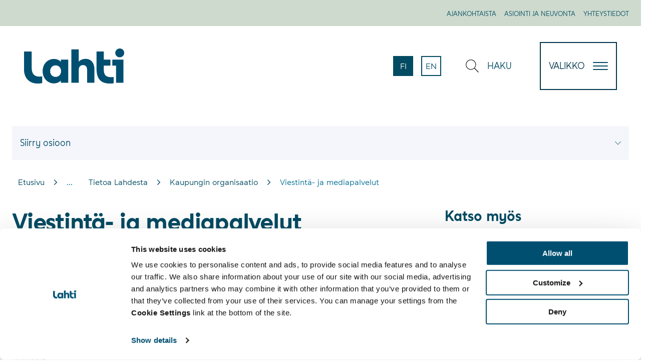

--- FILE ---
content_type: text/html; charset=UTF-8
request_url: https://www.lahti.fi/kaupunki-ja-paatoksenteko/tietoja-lahdesta/kaupungin-organisaatio/viestintapalvelut/
body_size: 38247
content:
<!doctype html>
    
    <html class="no-js Page  JSSidebarNavi" lang="fi">

        <head>

            <meta charset="utf-8">
            <meta http-equiv="x-ua-compatible" content="ie=edge">
            <meta name="viewport" content="width=device-width, initial-scale=1.0">
            

            
                <meta name="aisearch-language" content="fi">
            

            
            
                <!-- The initial config of Consent Mode v2 -->
<script type="text/javascript" data-cookieconsent="ignore">
    window.dataLayer = window.dataLayer || [];
        function gtag() {
        dataLayer.push(arguments);
    }
    gtag('consent', 'default', {
        ad_personalization: 'denied',
        ad_storage: 'denied',
        ad_user_data: 'denied',
        analytics_storage: 'denied',
        functionality_storage: 'denied',
        personalization_storage: 'denied',
        security_storage: 'granted',
        wait_for_update: 1500,
    });
    gtag('set', 'ads_data_redaction', true);
    gtag('set', 'url_passthrough', false);
</script>

<script 
    type="text/javascript" 
    id="Cookiebot" 
    src="https://consent.cookiebot.com/uc.js" 
    data-cbid="9ffab707-73e7-46c2-8652-88d4e111e873"
    data-blockingmode="auto"
></script>

<style> #CybotCookiebotDialogPoweredbyCybot, #CybotCookiebotDialogPoweredByText {display: none !important;}
.page-template-page-brand .site-logo {
    margin-top: 20px;
    width: 8rem;
}
 </style>
            

            <title>Viestintä- ja mediapalvelut - Lahti</title>

<!-- Google Tag Manager for WordPress by gtm4wp.com -->
<script data-cfasync="false" data-pagespeed-no-defer>
	var gtm4wp_datalayer_name = "dataLayer";
	var dataLayer = dataLayer || [];
</script>
<!-- End Google Tag Manager for WordPress by gtm4wp.com --><meta name="pageid" content="20353" />
<!-- The SEO Framework by Sybre Waaijer -->
<link rel="canonical" href="https://www.lahti.fi/kaupunki-ja-paatoksenteko/tietoja-lahdesta/kaupungin-organisaatio/viestintapalvelut/" />
<meta name="description" content="​Viestintäpalvelut vastaa kaupunkitasoisen viestinnän ja kaupunkimarkkinoinnin suunnittelusta ja koordinoinnista." />
<meta property="og:type" content="website" />
<meta property="og:locale" content="fi_FI" />
<meta property="og:site_name" content="Lahti" />
<meta property="og:title" content="Viestintä- ja mediapalvelut - Lahti" />
<meta property="og:description" content="​Viestintäpalvelut vastaa kaupunkitasoisen viestinnän ja kaupunkimarkkinoinnin suunnittelusta ja koordinoinnista." />
<meta property="og:url" content="https://www.lahti.fi/kaupunki-ja-paatoksenteko/tietoja-lahdesta/kaupungin-organisaatio/viestintapalvelut/" />
<meta property="og:image" content="https://www.lahti.fi/uploads/2024/05/070540c0-cropped-b8c187a3-ilmakuva-keskusta-2023-3-2.jpg" />
<meta property="og:image:width" content="2048" />
<meta property="og:image:height" content="1073" />
<meta name="twitter:card" content="summary_large_image" />
<meta name="twitter:title" content="Viestintä- ja mediapalvelut - Lahti" />
<meta name="twitter:description" content="​Viestintäpalvelut vastaa kaupunkitasoisen viestinnän ja kaupunkimarkkinoinnin suunnittelusta ja koordinoinnista." />
<meta name="twitter:image" content="https://www.lahti.fi/uploads/2024/05/070540c0-cropped-b8c187a3-ilmakuva-keskusta-2023-3-2.jpg" />
<script type="application/ld+json">{"@context":"https://schema.org","@graph":[{"@type":"WebSite","@id":"https://www.lahti.fi/#/schema/WebSite","url":"https://www.lahti.fi/","name":"Lahti","inLanguage":"fi"},{"@type":"WebPage","@id":"https://www.lahti.fi/kaupunki-ja-paatoksenteko/tietoja-lahdesta/kaupungin-organisaatio/viestintapalvelut/","url":"https://www.lahti.fi/kaupunki-ja-paatoksenteko/tietoja-lahdesta/kaupungin-organisaatio/viestintapalvelut/","name":"Viestintä- ja mediapalvelut - Lahti","description":"​Viestintäpalvelut vastaa kaupunkitasoisen viestinnän ja kaupunkimarkkinoinnin suunnittelusta ja koordinoinnista.","inLanguage":"fi","isPartOf":{"@id":"https://www.lahti.fi/#/schema/WebSite"},"potentialAction":{"@type":"ReadAction","target":"https://www.lahti.fi/kaupunki-ja-paatoksenteko/tietoja-lahdesta/kaupungin-organisaatio/viestintapalvelut/"}}]}</script>
<!-- / The SEO Framework by Sybre Waaijer | 12.07ms meta | 5.94ms boot -->

<link rel='dns-prefetch' href='//www.lahti.fi' />
<link rel='dns-prefetch' href='//pro.fontawesome.com' />
<style id='wp-img-auto-sizes-contain-inline-css' type='text/css'>
img:is([sizes=auto i],[sizes^="auto," i]){contain-intrinsic-size:3000px 1500px}
/*# sourceURL=wp-img-auto-sizes-contain-inline-css */
</style>
<style id='classic-theme-styles-inline-css' type='text/css'>
/*! This file is auto-generated */
.wp-block-button__link{color:#fff;background-color:#32373c;border-radius:9999px;box-shadow:none;text-decoration:none;padding:calc(.667em + 2px) calc(1.333em + 2px);font-size:1.125em}.wp-block-file__button{background:#32373c;color:#fff;text-decoration:none}
/*# sourceURL=/wp-includes/css/classic-themes.min.css */
</style>
<link rel='stylesheet' id='tablepress-default-css' href='https://www.lahti.fi/app/plugins/tablepress/css/build/default.css?ver=3.2.6' type='text/css' media='all' />
<link rel='stylesheet' id='vendor-css-css' href='https://www.lahti.fi/app/themes/lahti/assets/dist/vendor.css?ver=1767590561' type='text/css' media='all' />
<link rel='stylesheet' id='theme-css-css' href='https://www.lahti.fi/app/themes/lahti/assets/dist/main.css?ver=1767590561' type='text/css' media='all' />
<link rel='stylesheet' id='fontawesome-css' href='https://pro.fontawesome.com/releases/v5.13.0/css/all.css?ver=6.9' type='text/css' media='' />
<script type="text/javascript" src="https://www.lahti.fi/wp-includes/js/jquery/jquery.min.js?ver=3.7.1" id="jquery-core-js" data-cookieconsent="ignore"></script>
<script type="text/javascript" src="https://www.lahti.fi/app/plugins/dustpress-js/js/dustpress-min.js?ver=4.4.2" id="dustpress-js"></script>

<!-- Google Tag Manager for WordPress by gtm4wp.com -->
<!-- GTM Container placement set to manual -->
<script data-cfasync="false" data-pagespeed-no-defer>
	var dataLayer_content = {"pageTitle":"Viestintä- ja mediapalvelut - Lahti","pagePostType":"page","pagePostType2":"single-page","pagePostDate":"25.6.2020","pagePostDateYear":2020,"pagePostDateMonth":6,"pagePostDateDay":25,"pagePostDateDayName":"torstai","pagePostDateHour":12,"pagePostDateMinute":17,"pagePostDateIso":"2020-06-25T12:17:17+03:00","pagePostDateUnix":1593087437};
	dataLayer.push( dataLayer_content );
</script>
<script data-cfasync="false" data-pagespeed-no-defer>
(function(w,d,s,l,i){w[l]=w[l]||[];w[l].push({'gtm.start':
new Date().getTime(),event:'gtm.js'});var f=d.getElementsByTagName(s)[0],
j=d.createElement(s),dl=l!='dataLayer'?'&l='+l:'';j.async=true;j.src=
'//www.googletagmanager.com/gtm.js?id='+i+dl;f.parentNode.insertBefore(j,f);
})(window,document,'script','dataLayer','GTM-WZ3F897');
</script>
<!-- End Google Tag Manager for WordPress by gtm4wp.com --><link rel="icon" href="https://www.lahti.fi/app/themes/lahti/assets/images/favicon.png" sizes="32x32" />
<link rel="icon" href="https://www.lahti.fi/app/themes/lahti/assets/images/favicon.png" sizes="192x192" />
<link rel="apple-touch-icon" href="https://www.lahti.fi/app/themes/lahti/assets/images/favicon.png" />
<meta name="msapplication-TileImage" content="https://www.lahti.fi/app/themes/lahti/assets/images/favicon.png" />


            <!-- giosg tag -->
            <script>
            (function (w, t, f) {
                var s = "script",
                o = "_giosg",
                h = "https://service.giosg.com",
                e,
                n;
                e = t.createElement(s);
                e.async = 1;
                e.src = h + "/live2/" + f;
                w[o] =
                w[o] ||
                function () {
                    (w[o]._e = w[o]._e || []).push(arguments);
                };
                w[o]._c = f;
                w[o]._h = h;
                n = t.getElementsByTagName(s)[0];
                n.parentNode.insertBefore(e, n);
            })(window, document, 'b0264ce8-0309-11eb-a00e-0242ac110026');
            </script>
            <!-- giosg tag -->

        </head>

        <body id="ylos" class="wp-singular page-template-default page page-id-20353 page-parent page-child parent-pageid-19291 wp-theme-lahti">

            
            
                
<!-- GTM Container placement set to manual -->
<!-- Google Tag Manager (noscript) -->
				<noscript><iframe src="https://www.googletagmanager.com/ns.html?id=GTM-WZ3F897"
				height="0" width="0" style="display:none;visibility:hidden" aria-hidden="true"></iframe></noscript>
<!-- End Google Tag Manager (noscript) -->
            

            
            <a href="#main-content" class="u-skip-to-content">Hyppää sisältöön</a>

            
            


            
            

                

    
    <header id="site-header" class="site-header">

        
         


    
        <nav class="topnav" aria-label="Apuvalikko">
    

        <div class="topnav__wrapper">

            <ul class="topnav__list">
                
                    
                        <li class="topnav__list__single"><a href="https://www.lahti.fi/ajankohtaista/" class="topnav__list__link is-uppercase is-size-7">Ajankohtaista</a></li>
                    
                
                    
                        <li class="topnav__list__single"><a href="https://www.lahti.fi/asiointi-ja-neuvonta/" class="topnav__list__link is-uppercase is-size-7">Asiointi ja neuvonta</a></li>
                    
                
                    
                        <li class="topnav__list__single"><a href="https://www.lahti.fi/yhteystietohakemisto/" class="topnav__list__link is-uppercase is-size-7">Yhteystiedot</a></li>
                    
                
            </ul>

        </div>

    
        </nav>
    



        <nav class="main-nav" role="navigation" aria-label="Päävalikko">

            <div class="navbar" role="navigation" aria-label="Päävalikko">
                

                    <div class="navbar__logo navbar__half">

                        <a href="https://www.lahti.fi" class="logo-link">

                            
                            <img width="320" height="9999" src="https://www.lahti.fi/app/uploads/2020/03/03aa543e-lahti-logo_sininen_rgb.svg" class="site-logo site-logo--normal" alt="etusivu" decoding="async" loading="lazy" />

                            
                                <img width="320" height="9999" src="https://www.lahti.fi/app/uploads/2020/03/0f61792b-lahti-logo_valkoinen_rgb.svg" class="site-logo site-logo--negative" alt="etusivu" decoding="async" loading="lazy" />
                            

                        </a>

                    </div>

                


                <div class="navbar__buttons navbar__half">

                    <div class="columns is-marginless is-wide navbar-columns is-variable is-6">

                        
                        

    
        <div class="column navbar-column language-column">
    

        <p class="change-language-text">
            Vaihda kieli:
        </p>

        <ul class="language-nav">

            <li class="language-nav__single language-nav__single--current is-uppercase">
                <a href="https://www.lahti.fi/kaupunki-ja-paatoksenteko/tietoja-lahdesta/kaupungin-organisaatio/viestintapalvelut/" class="language-nav__single__link language-nav__single__link--current is-size-6" aria-current="true" lang="fi">

                    fi

                    <div class="is-sr-only">

                        
                        
                            <p>Sivuston kieleksi on valittuna suomi.</p>
                        

                        

                    </div>

                </a>
            </li>

            

                

                    <li class="language-nav__single language-nav__single is-uppercase">
                        <a href="https://www.lahti.fi/en/" class="language-nav__single__link language-nav__single__link is-size-6" lang="en">

                            en

                            <div class="is-sr-only">

                                
                                

                                
                                    <p>Set english as the language of the page.</p>
                                
                            </div>

                        </a>
                    </li>

                

            

        </ul>

    
        </div>
    



                        
                        

                        
                        

                        
                        <div class="column navbar-column is-flex">

                            <button id="toggle-search" class="navbar-link is-uppercase toggle-search" aria-expanded="false">
                                
    <svg class="icon icon--search navbar-link__icon has-fill-blue" aria-hidden="true">
        <use xlink:href="#icon-search"></use>
    </svg>

                                <span class="navbar-link__text">Haku</span>
                            </button>

                        </div>

                    </div>

                    
                    <button id="menu-button" class="hamburger hamburger--squeeze menu-button" type="button" aria-expanded="false">

                        <span class="menu-button__text is-7-mobile">Valikko</span>

                        <span class="hamburger-box">
                            <span class="hamburger-inner"></span>
                        </span>
                    </button>

                </div>

            </div>

            
             

<div id="desktop-menu" class="desktop-menu js-menu">

    
        <div class="main-menu">
            <div class="section is-wide">
                <div class="container">

                    <ul class="main-menu__list columns is-multiline">

                        

                            <li class="column is-6-desktop is-3-fullhd is-relative">

                              
                                <img src="https://www.lahti.fi/app/uploads/2020/03/1a497742-menuikoni.svg" alt="menuikoni" class="main-menu__icon" aria-hidden="true">
                              

                              <a href="https://www.lahti.fi/asuminen-ja-ymparisto/" class="main-menu__link main-menu__link--primary is-size-3-fullhd is-size-4-desktop is-uppercase">Asuminen ja ympäristö</a>

                                
                                    <ul>
                                        
                                            <li><a href="https://www.lahti.fi/asuminen-ja-ymparisto/asuminen/" class="main-menu__link">Asuminen</a></li>
                                        
                                            <li><a href="https://www.lahti.fi/asuminen-ja-ymparisto/tontit-ja-rakentaminen/" class="main-menu__link">Tontit ja rakentaminen</a></li>
                                        
                                            <li><a href="https://www.lahti.fi/asuminen-ja-ymparisto/kaupunkiympariston-suunnittelu/" class="main-menu__link">Kaupunkiympäristön suunnittelu</a></li>
                                        
                                            <li><a href="https://www.lahti.fi/asuminen-ja-ymparisto/liikenne-ja-kadut/" class="main-menu__link">Liikenne ja kadut</a></li>
                                        
                                            <li><a href="https://www.lahti.fi/asuminen-ja-ymparisto/lemmikit-ja-elaimet/" class="main-menu__link">Lemmikit ja eläimet</a></li>
                                        
                                            <li><a href="https://www.lahti.fi/asuminen-ja-ymparisto/ymparistoterveys/" class="main-menu__link">Ympäristöterveys</a></li>
                                        
                                            <li><a href="https://www.lahti.fi/asuminen-ja-ymparisto/ymparistonsuojelu-ja-valvonta/" class="main-menu__link">Ympäristönsuojelu ja valvonta</a></li>
                                        
                                    </ul>
                                

                            </li>

                        

                            <li class="column is-6-desktop is-3-fullhd is-relative">

                              
                                <img src="https://www.lahti.fi/app/uploads/2020/03/1a497742-menuikoni.svg" alt="menuikoni" class="main-menu__icon" aria-hidden="true">
                              

                              <a href="https://www.lahti.fi/kasvatus-ja-koulutus/" class="main-menu__link main-menu__link--primary is-size-3-fullhd is-size-4-desktop is-uppercase">Kasvatus ja koulutus</a>

                                
                                    <ul>
                                        
                                            <li><a href="https://www.lahti.fi/kasvatus-ja-koulutus/koulujen-tyo-ja-loma-ajat/" class="main-menu__link">Koulujen työ- ja loma-ajat</a></li>
                                        
                                            <li><a href="https://www.lahti.fi/kasvatus-ja-koulutus/varhaiskasvatus-ja-esiopetus/" class="main-menu__link">Varhaiskasvatus ja esiopetus</a></li>
                                        
                                            <li><a href="https://www.lahti.fi/kasvatus-ja-koulutus/perusopetus/" class="main-menu__link">Perusopetus</a></li>
                                        
                                            <li><a href="https://www.lahti.fi/kasvatus-ja-koulutus/lukiokoulutus/" class="main-menu__link">Lukiokoulutus</a></li>
                                        
                                            <li><a href="https://www.lahti.fi/kasvatus-ja-koulutus/ammatillinen-koulutus/" class="main-menu__link">Ammatillinen koulutus</a></li>
                                        
                                            <li><a href="https://www.lahti.fi/kasvatus-ja-koulutus/korkeakoulutus/" class="main-menu__link">Yliopisto- ja korkeakoulutus</a></li>
                                        
                                            <li><a href="https://www.lahti.fi/kasvatus-ja-koulutus/opiskeluhuolto/" class="main-menu__link">Opiskeluhuolto</a></li>
                                        
                                            <li><a href="https://www.lahti.fi/kasvatus-ja-koulutus/luontokoulu-kaisla/" class="main-menu__link">Ympäristökasvatus</a></li>
                                        
                                            <li><a href="https://www.lahti.fi/kasvatus-ja-koulutus/wellamo-opisto/" class="main-menu__link">Wellamo-opisto</a></li>
                                        
                                            <li><a href="https://www.lahti.fi/kasvatus-ja-koulutus/digiosaaminen-kansalaistaitona/" class="main-menu__link">Digiosaaminen kansalaistaitona</a></li>
                                        
                                            <li><a href="https://www.lahti.fi/kasvatus-ja-koulutus/nuorisopalvelut/" class="main-menu__link">Nuorisopalvelut</a></li>
                                        
                                    </ul>
                                

                            </li>

                        

                            <li class="column is-6-desktop is-3-fullhd is-relative">

                              
                                <img src="https://www.lahti.fi/app/uploads/2020/03/1a497742-menuikoni.svg" alt="menuikoni" class="main-menu__icon" aria-hidden="true">
                              

                              <a href="https://www.lahti.fi/tyo-ja-yrittaminen/" class="main-menu__link main-menu__link--primary is-size-3-fullhd is-size-4-desktop is-uppercase">Työ ja yrittäminen</a>

                                
                                    <ul>
                                        
                                            <li><a href="https://www.lahti.fi/tyo-ja-yrittaminen/lahti-tyonantajana/" class="main-menu__link">Lahti työnantajana</a></li>
                                        
                                            <li><a href="https://www.lahti.fi/tyo-ja-yrittaminen/tyollisyyspalvelut/" class="main-menu__link">Työllisyyspalvelut</a></li>
                                        
                                            <li><a href="https://www.lahti.fi/tyo-ja-yrittaminen/yrityksille/" class="main-menu__link">Yrityksille</a></li>
                                        
                                            <li><a href="https://www.lahti.fi/tyo-ja-yrittaminen/international-house-lahti/" class="main-menu__link">International House Lahti</a></li>
                                        
                                    </ul>
                                

                            </li>

                        

                            <li class="column is-6-desktop is-3-fullhd is-relative">

                              
                                <img src="https://www.lahti.fi/app/uploads/2020/03/1a497742-menuikoni.svg" alt="menuikoni" class="main-menu__icon" aria-hidden="true">
                              

                              <a href="https://www.lahti.fi/vapaa-aika/" class="main-menu__link main-menu__link--primary is-size-3-fullhd is-size-4-desktop is-uppercase">Hyvinvointi ja vapaa-aika</a>

                                
                                    <ul>
                                        
                                            <li><a href="https://www.lahti.fi/vapaa-aika/liikunta-ja-ulkoilu/" class="main-menu__link">Liikunta ja ulkoilu</a></li>
                                        
                                            <li><a href="https://www.lahti.fi/vapaa-aika/luonto-ja-aktiviteetit/" class="main-menu__link">Luonto ja aktiviteetit</a></li>
                                        
                                            <li><a href="https://www.lahti.fi/vapaa-aika/harrastustoiminta/" class="main-menu__link">Harrastustoiminta</a></li>
                                        
                                            <li><a href="https://www.lahti.fi/vapaa-aika/hyvinvoinnin-ja-terveyden-edistaminen/" class="main-menu__link">Hyvinvointi ja terveys</a></li>
                                        
                                            <li><a href="https://www.lahti.fi/vapaa-aika/tapahtumat/" class="main-menu__link">Matkailu ja tapahtumat</a></li>
                                        
                                            <li><a href="https://www.lahti.fi/vapaa-aika/tapahtumajarjestajalle/" class="main-menu__link">Tapahtumajärjestäjälle</a></li>
                                        
                                            <li><a href="https://www.lahti.fi/vapaa-aika/tilavaraukset/" class="main-menu__link">Tilavaraukset</a></li>
                                        
                                            <li><a href="https://www.lahti.fi/vapaa-aika/kulttuuri/" class="main-menu__link">Kulttuuri</a></li>
                                        
                                            <li><a href="https://www.lahti.fi/kaupunki-ja-paatoksenteko/kirjastot/" class="main-menu__link">Kirjastot</a></li>
                                        
                                    </ul>
                                

                            </li>

                        

                            <li class="column is-6-desktop is-3-fullhd is-relative">

                              
                                <img src="https://www.lahti.fi/app/uploads/2020/03/1a497742-menuikoni.svg" alt="menuikoni" class="main-menu__icon" aria-hidden="true">
                              

                              <a href="https://www.lahti.fi/kaupunki-ja-paatoksenteko/" class="main-menu__link main-menu__link--primary is-size-3-fullhd is-size-4-desktop is-uppercase">Kaupunki ja päätöksenteko</a>

                                
                                    <ul>
                                        
                                            <li><a href="https://www.lahti.fi/kaupunki-ja-paatoksenteko/tietoja-lahdesta/" class="main-menu__link">Tietoa Lahdesta</a></li>
                                        
                                            <li><a href="https://www.lahti.fi/kaupunki-ja-paatoksenteko/paatoksenteko/" class="main-menu__link">Päätöksenteko</a></li>
                                        
                                            <li><a href="https://www.lahti.fi/kaupunki-ja-paatoksenteko/palvelutori/" class="main-menu__link">Palvelutori</a></li>
                                        
                                            <li><a href="https://www.lahti.fi/kaupunki-ja-paatoksenteko/osallistu-ja-vaikuta/" class="main-menu__link">Osallistu ja vaikuta</a></li>
                                        
                                            <li><a href="https://www.lahti.fi/kaupunki-ja-paatoksenteko/strategia-ja-kehittaminen/" class="main-menu__link">Strategia ja kehittäminen</a></li>
                                        
                                            <li><a href="https://www.lahti.fi/kaupunki-ja-paatoksenteko/talous/" class="main-menu__link">Talous</a></li>
                                        
                                            <li><a href="https://www.lahti.fi/kaupunki-ja-paatoksenteko/ymparistokaupunki/" class="main-menu__link">Ympäristökaupunki</a></li>
                                        
                                    </ul>
                                

                            </li>

                        

                    </ul>

                </div>
            </div>
        </div>
    

    

        <div class="secondary-menu">
            <div class="section is-wide secondary-menu-wrapper">
                <div class="container">

                    <ul class="secondary-menu__list columns is-multiline variable is-6 is-mobile">

                        

                            <li class="column is-6-mobile is-3-tablet"><a href="https://www.lahti.fi/kaupunki-ja-paatoksenteko/tietoja-lahdesta/lahti-tyonantajana/" class="secondary-menu__link">Lahti työnantajana</a></li>

                        

                            <li class="column is-6-mobile is-3-tablet"><a href="https://www.lahti.fi/kaupunki-ja-paatoksenteko/tyo-ja-yrittaminen/" class="secondary-menu__link">Yrittäjälle</a></li>

                        

                            <li class="column is-6-mobile is-3-tablet"><a href="https://www.lahti.fi/kaupunki-ja-paatoksenteko/palvelutori/asiointi-ja-neuvontapalvelut/lahti-piste/" class="secondary-menu__link">Lahti-Piste</a></li>

                        

                            <li class="column is-6-mobile is-3-tablet"><a href="https://www.lahti.fi/asuminen-ja-ymparisto/tontit-ja-rakentaminen/kartat-paikkatiedot/karttapalvelu/" class="secondary-menu__link">Karttapalvelu</a></li>

                        

                            <li class="column is-6-mobile is-3-tablet"><a href="https://www.lahti.fi/asuminen-ja-ymparisto/tontit-ja-rakentaminen/tontit/" class="secondary-menu__link">Vapaat tontit</a></li>

                        

                            <li class="column is-6-mobile is-3-tablet"><a href="https://www.lahti.fi/kaupunki-ja-paatoksenteko/paatoksenteko/" class="secondary-menu__link">Päätöksenteko</a></li>

                        

                            <li class="column is-6-mobile is-3-tablet"><a href="https://www.lahti.fi/kaupunki-ja-paatoksenteko/ymparistokaupunki/" class="secondary-menu__link">Ympäristökaupunki</a></li>

                        

                            <li class="column is-6-mobile is-3-tablet"><a href="https://lahti.asiointi.fi/eFeedback/" class="secondary-menu__link">Anna palautetta</a></li>

                        

                    </ul>

                </div>
            </div>
        </div>

    


</div>

            
            
<div id="mobile-menu" class="mobile-menu js-menu has-background-primary">
    

        
        <div class="mobile-search-wrap is-flex">

            
<div class="search-column">

    <form action="https://www.lahti.fi/" id="js-search-form-mobile" method="get" class="search-form">

        <div class="search-fields main-search-fields">
            <label for="search-input-mobile" class="is-sr-only">Syötä hakusanat</label>

            <div class="is-flex is-wide">
                <input id="search-input-mobile" type="text" class="search-fields__input search-fields__single" name="s" placeholder="Kirjoita hakusana">

                <button type="submit" class="search-fields__submit search-fields__single">
                    
    <svg class="icon icon--search icon-search has-fill-primary medium-icon" aria-hidden="true">
        <use xlink:href="#icon-search"></use>
    </svg>

                    <span class="search-fields__submit__text">
                        Haku
                    </span>

                </button>
            </div>

            <div class="search-form__autocomplete is-wide" id="js-search-form__autocomplete-mobile" aria-hidden="true">

                <div class="js-no-results is-hidden has-text-white autocomplete-text">Valitsemillasi hakusanoilla ei löytynyt tuloksia</div>
                <div class="js-loading-results is-hidden has-text-white autocomplete-text">Haetaan</div>

                <div id="js-search-result-container-mobile"></div>

                <button class="autocomplete-button link-with-arrow">
                    <span class="link-with-arrow__text">Näytä kaikki tulokset</span>
                    
    <svg class="icon icon--right arrow-right-icon has-fill-white" aria-hidden="true">
        <use xlink:href="#icon-right"></use>
    </svg>

                </button>

                <button class="js-close-search-overlay autocomplete-button">
                    Sulje
                </button>

                <div class="is-sr-only" aria-live="polite" role="alert">
                    <p class="js-results-found-aria"><span class="js-results-amount"></span> Tulosta löydetty</p>
                    <p class="js-no-results-found-aria">Valitsemillasi hakusanoilla ei löytynyt tuloksia</p>
                </div>

            </div>
        </div>
    </form>
</div>


        </div>

        <div class="mobile-menu-wrap is-wide">

            
            <ul class="js-mobile-menu-parents mobile-menu__parent-list">
                
                    <li class="mobile-menu__parent-button-wrap">

                    

                        <button class="is-wide mobile-menu__parent-button-wrap__button js-mobile-parent-button js-mobile-childpages-0" data-controls="mobile-childpages-0" aria-expanded="false">
                            
                            <img src="https://www.lahti.fi/app/uploads/2020/03/1a497742-menuikoni.svg" alt="menuikoni" class="mobile-menu__icon" aria-hidden="true">
                            
                            Asuminen ja ympäristö
                        </button>

                    

                    </li>
                
                    <li class="mobile-menu__parent-button-wrap">

                    

                        <button class="is-wide mobile-menu__parent-button-wrap__button js-mobile-parent-button js-mobile-childpages-1" data-controls="mobile-childpages-1" aria-expanded="false">
                            
                            <img src="https://www.lahti.fi/app/uploads/2020/03/1a497742-menuikoni.svg" alt="menuikoni" class="mobile-menu__icon" aria-hidden="true">
                            
                            Kasvatus ja koulutus
                        </button>

                    

                    </li>
                
                    <li class="mobile-menu__parent-button-wrap">

                    

                        <button class="is-wide mobile-menu__parent-button-wrap__button js-mobile-parent-button js-mobile-childpages-2" data-controls="mobile-childpages-2" aria-expanded="false">
                            
                            <img src="https://www.lahti.fi/app/uploads/2020/03/1a497742-menuikoni.svg" alt="menuikoni" class="mobile-menu__icon" aria-hidden="true">
                            
                            Työ ja yrittäminen
                        </button>

                    

                    </li>
                
                    <li class="mobile-menu__parent-button-wrap">

                    

                        <button class="is-wide mobile-menu__parent-button-wrap__button js-mobile-parent-button js-mobile-childpages-3" data-controls="mobile-childpages-3" aria-expanded="false">
                            
                            <img src="https://www.lahti.fi/app/uploads/2020/03/1a497742-menuikoni.svg" alt="menuikoni" class="mobile-menu__icon" aria-hidden="true">
                            
                            Hyvinvointi ja vapaa-aika
                        </button>

                    

                    </li>
                
                    <li class="mobile-menu__parent-button-wrap">

                    

                        <button class="is-wide mobile-menu__parent-button-wrap__button js-mobile-parent-button js-mobile-childpages-4" data-controls="mobile-childpages-4" aria-expanded="false">
                            
                            <img src="https://www.lahti.fi/app/uploads/2020/03/1a497742-menuikoni.svg" alt="menuikoni" class="mobile-menu__icon" aria-hidden="true">
                            
                            Kaupunki ja päätöksenteko
                        </button>

                    

                    </li>
                
            </ul>

            
                

                    <div id="mobile-childpages-0" class="js-mobile-childpage-list mobile-childpages-list" aria-hidden="true">

                        <button class="btn-to-primary-links js-btn-to-primary-links">
                            
    <svg class="icon icon--left arrow-left-icon has-fill-white btn-to-primary-links__icon" aria-hidden="true">
        <use xlink:href="#icon-left"></use>
    </svg>

                            <span class="btn-to-primary-links__text">Takaisin</span>
                        </button>

                        <ul class="mobile-menu__childpages">
                            
                            <li class="mobile-childpages-title">
                                <a href="https://www.lahti.fi/asuminen-ja-ymparisto/" class="is-uppercase mobile-childpages-title__link is-wide">
                                    
                                        <img src="https://www.lahti.fi/app/uploads/2020/03/1a497742-menuikoni.svg" alt="menuikoni" class="mobile-menu__icon" aria-hidden="true">
                                    
                                    Asuminen ja ympäristö
                                </a>
                            </li>

                            
                            
                                <li class="mobile-menu__childpages__single">
                                    <a href="https://www.lahti.fi/asuminen-ja-ymparisto/asuminen/" class="mobile-menu__link link-with-arrow">
                                    <span class="link-with-arrow__text">Asuminen</span>
                                    
    <svg class="icon icon--right arrow-right-icon has-fill-white" aria-hidden="true">
        <use xlink:href="#icon-right"></use>
    </svg>

                                </a>
                                </li>
                            
                                <li class="mobile-menu__childpages__single">
                                    <a href="https://www.lahti.fi/asuminen-ja-ymparisto/tontit-ja-rakentaminen/" class="mobile-menu__link link-with-arrow">
                                    <span class="link-with-arrow__text">Tontit ja rakentaminen</span>
                                    
    <svg class="icon icon--right arrow-right-icon has-fill-white" aria-hidden="true">
        <use xlink:href="#icon-right"></use>
    </svg>

                                </a>
                                </li>
                            
                                <li class="mobile-menu__childpages__single">
                                    <a href="https://www.lahti.fi/asuminen-ja-ymparisto/kaupunkiympariston-suunnittelu/" class="mobile-menu__link link-with-arrow">
                                    <span class="link-with-arrow__text">Kaupunkiympäristön suunnittelu</span>
                                    
    <svg class="icon icon--right arrow-right-icon has-fill-white" aria-hidden="true">
        <use xlink:href="#icon-right"></use>
    </svg>

                                </a>
                                </li>
                            
                                <li class="mobile-menu__childpages__single">
                                    <a href="https://www.lahti.fi/asuminen-ja-ymparisto/liikenne-ja-kadut/" class="mobile-menu__link link-with-arrow">
                                    <span class="link-with-arrow__text">Liikenne ja kadut</span>
                                    
    <svg class="icon icon--right arrow-right-icon has-fill-white" aria-hidden="true">
        <use xlink:href="#icon-right"></use>
    </svg>

                                </a>
                                </li>
                            
                                <li class="mobile-menu__childpages__single">
                                    <a href="https://www.lahti.fi/asuminen-ja-ymparisto/lemmikit-ja-elaimet/" class="mobile-menu__link link-with-arrow">
                                    <span class="link-with-arrow__text">Lemmikit ja eläimet</span>
                                    
    <svg class="icon icon--right arrow-right-icon has-fill-white" aria-hidden="true">
        <use xlink:href="#icon-right"></use>
    </svg>

                                </a>
                                </li>
                            
                                <li class="mobile-menu__childpages__single">
                                    <a href="https://www.lahti.fi/asuminen-ja-ymparisto/ymparistoterveys/" class="mobile-menu__link link-with-arrow">
                                    <span class="link-with-arrow__text">Ympäristöterveys</span>
                                    
    <svg class="icon icon--right arrow-right-icon has-fill-white" aria-hidden="true">
        <use xlink:href="#icon-right"></use>
    </svg>

                                </a>
                                </li>
                            
                                <li class="mobile-menu__childpages__single">
                                    <a href="https://www.lahti.fi/asuminen-ja-ymparisto/ymparistonsuojelu-ja-valvonta/" class="mobile-menu__link link-with-arrow">
                                    <span class="link-with-arrow__text">Ympäristönsuojelu ja valvonta</span>
                                    
    <svg class="icon icon--right arrow-right-icon has-fill-white" aria-hidden="true">
        <use xlink:href="#icon-right"></use>
    </svg>

                                </a>
                                </li>
                            
                        </ul>

                    </div>

                
            
                

                    <div id="mobile-childpages-1" class="js-mobile-childpage-list mobile-childpages-list" aria-hidden="true">

                        <button class="btn-to-primary-links js-btn-to-primary-links">
                            
    <svg class="icon icon--left arrow-left-icon has-fill-white btn-to-primary-links__icon" aria-hidden="true">
        <use xlink:href="#icon-left"></use>
    </svg>

                            <span class="btn-to-primary-links__text">Takaisin</span>
                        </button>

                        <ul class="mobile-menu__childpages">
                            
                            <li class="mobile-childpages-title">
                                <a href="https://www.lahti.fi/kasvatus-ja-koulutus/" class="is-uppercase mobile-childpages-title__link is-wide">
                                    
                                        <img src="https://www.lahti.fi/app/uploads/2020/03/1a497742-menuikoni.svg" alt="menuikoni" class="mobile-menu__icon" aria-hidden="true">
                                    
                                    Kasvatus ja koulutus
                                </a>
                            </li>

                            
                            
                                <li class="mobile-menu__childpages__single">
                                    <a href="https://www.lahti.fi/kasvatus-ja-koulutus/koulujen-tyo-ja-loma-ajat/" class="mobile-menu__link link-with-arrow">
                                    <span class="link-with-arrow__text">Koulujen työ- ja loma-ajat</span>
                                    
    <svg class="icon icon--right arrow-right-icon has-fill-white" aria-hidden="true">
        <use xlink:href="#icon-right"></use>
    </svg>

                                </a>
                                </li>
                            
                                <li class="mobile-menu__childpages__single">
                                    <a href="https://www.lahti.fi/kasvatus-ja-koulutus/varhaiskasvatus-ja-esiopetus/" class="mobile-menu__link link-with-arrow">
                                    <span class="link-with-arrow__text">Varhaiskasvatus ja esiopetus</span>
                                    
    <svg class="icon icon--right arrow-right-icon has-fill-white" aria-hidden="true">
        <use xlink:href="#icon-right"></use>
    </svg>

                                </a>
                                </li>
                            
                                <li class="mobile-menu__childpages__single">
                                    <a href="https://www.lahti.fi/kasvatus-ja-koulutus/perusopetus/" class="mobile-menu__link link-with-arrow">
                                    <span class="link-with-arrow__text">Perusopetus</span>
                                    
    <svg class="icon icon--right arrow-right-icon has-fill-white" aria-hidden="true">
        <use xlink:href="#icon-right"></use>
    </svg>

                                </a>
                                </li>
                            
                                <li class="mobile-menu__childpages__single">
                                    <a href="https://www.lahti.fi/kasvatus-ja-koulutus/lukiokoulutus/" class="mobile-menu__link link-with-arrow">
                                    <span class="link-with-arrow__text">Lukiokoulutus</span>
                                    
    <svg class="icon icon--right arrow-right-icon has-fill-white" aria-hidden="true">
        <use xlink:href="#icon-right"></use>
    </svg>

                                </a>
                                </li>
                            
                                <li class="mobile-menu__childpages__single">
                                    <a href="https://www.lahti.fi/kasvatus-ja-koulutus/ammatillinen-koulutus/" class="mobile-menu__link link-with-arrow">
                                    <span class="link-with-arrow__text">Ammatillinen koulutus</span>
                                    
    <svg class="icon icon--right arrow-right-icon has-fill-white" aria-hidden="true">
        <use xlink:href="#icon-right"></use>
    </svg>

                                </a>
                                </li>
                            
                                <li class="mobile-menu__childpages__single">
                                    <a href="https://www.lahti.fi/kasvatus-ja-koulutus/korkeakoulutus/" class="mobile-menu__link link-with-arrow">
                                    <span class="link-with-arrow__text">Yliopisto- ja korkeakoulutus</span>
                                    
    <svg class="icon icon--right arrow-right-icon has-fill-white" aria-hidden="true">
        <use xlink:href="#icon-right"></use>
    </svg>

                                </a>
                                </li>
                            
                                <li class="mobile-menu__childpages__single">
                                    <a href="https://www.lahti.fi/kasvatus-ja-koulutus/opiskeluhuolto/" class="mobile-menu__link link-with-arrow">
                                    <span class="link-with-arrow__text">Opiskeluhuolto</span>
                                    
    <svg class="icon icon--right arrow-right-icon has-fill-white" aria-hidden="true">
        <use xlink:href="#icon-right"></use>
    </svg>

                                </a>
                                </li>
                            
                                <li class="mobile-menu__childpages__single">
                                    <a href="https://www.lahti.fi/kasvatus-ja-koulutus/luontokoulu-kaisla/" class="mobile-menu__link link-with-arrow">
                                    <span class="link-with-arrow__text">Ympäristökasvatus</span>
                                    
    <svg class="icon icon--right arrow-right-icon has-fill-white" aria-hidden="true">
        <use xlink:href="#icon-right"></use>
    </svg>

                                </a>
                                </li>
                            
                                <li class="mobile-menu__childpages__single">
                                    <a href="https://www.lahti.fi/kasvatus-ja-koulutus/wellamo-opisto/" class="mobile-menu__link link-with-arrow">
                                    <span class="link-with-arrow__text">Wellamo-opisto</span>
                                    
    <svg class="icon icon--right arrow-right-icon has-fill-white" aria-hidden="true">
        <use xlink:href="#icon-right"></use>
    </svg>

                                </a>
                                </li>
                            
                                <li class="mobile-menu__childpages__single">
                                    <a href="https://www.lahti.fi/kasvatus-ja-koulutus/digiosaaminen-kansalaistaitona/" class="mobile-menu__link link-with-arrow">
                                    <span class="link-with-arrow__text">Digiosaaminen kansalaistaitona</span>
                                    
    <svg class="icon icon--right arrow-right-icon has-fill-white" aria-hidden="true">
        <use xlink:href="#icon-right"></use>
    </svg>

                                </a>
                                </li>
                            
                                <li class="mobile-menu__childpages__single">
                                    <a href="https://www.lahti.fi/kasvatus-ja-koulutus/nuorisopalvelut/" class="mobile-menu__link link-with-arrow">
                                    <span class="link-with-arrow__text">Nuorisopalvelut</span>
                                    
    <svg class="icon icon--right arrow-right-icon has-fill-white" aria-hidden="true">
        <use xlink:href="#icon-right"></use>
    </svg>

                                </a>
                                </li>
                            
                        </ul>

                    </div>

                
            
                

                    <div id="mobile-childpages-2" class="js-mobile-childpage-list mobile-childpages-list" aria-hidden="true">

                        <button class="btn-to-primary-links js-btn-to-primary-links">
                            
    <svg class="icon icon--left arrow-left-icon has-fill-white btn-to-primary-links__icon" aria-hidden="true">
        <use xlink:href="#icon-left"></use>
    </svg>

                            <span class="btn-to-primary-links__text">Takaisin</span>
                        </button>

                        <ul class="mobile-menu__childpages">
                            
                            <li class="mobile-childpages-title">
                                <a href="https://www.lahti.fi/tyo-ja-yrittaminen/" class="is-uppercase mobile-childpages-title__link is-wide">
                                    
                                        <img src="https://www.lahti.fi/app/uploads/2020/03/1a497742-menuikoni.svg" alt="menuikoni" class="mobile-menu__icon" aria-hidden="true">
                                    
                                    Työ ja yrittäminen
                                </a>
                            </li>

                            
                            
                                <li class="mobile-menu__childpages__single">
                                    <a href="https://www.lahti.fi/tyo-ja-yrittaminen/lahti-tyonantajana/" class="mobile-menu__link link-with-arrow">
                                    <span class="link-with-arrow__text">Lahti työnantajana</span>
                                    
    <svg class="icon icon--right arrow-right-icon has-fill-white" aria-hidden="true">
        <use xlink:href="#icon-right"></use>
    </svg>

                                </a>
                                </li>
                            
                                <li class="mobile-menu__childpages__single">
                                    <a href="https://www.lahti.fi/tyo-ja-yrittaminen/tyollisyyspalvelut/" class="mobile-menu__link link-with-arrow">
                                    <span class="link-with-arrow__text">Työllisyyspalvelut</span>
                                    
    <svg class="icon icon--right arrow-right-icon has-fill-white" aria-hidden="true">
        <use xlink:href="#icon-right"></use>
    </svg>

                                </a>
                                </li>
                            
                                <li class="mobile-menu__childpages__single">
                                    <a href="https://www.lahti.fi/tyo-ja-yrittaminen/yrityksille/" class="mobile-menu__link link-with-arrow">
                                    <span class="link-with-arrow__text">Yrityksille</span>
                                    
    <svg class="icon icon--right arrow-right-icon has-fill-white" aria-hidden="true">
        <use xlink:href="#icon-right"></use>
    </svg>

                                </a>
                                </li>
                            
                                <li class="mobile-menu__childpages__single">
                                    <a href="https://www.lahti.fi/tyo-ja-yrittaminen/international-house-lahti/" class="mobile-menu__link link-with-arrow">
                                    <span class="link-with-arrow__text">International House Lahti</span>
                                    
    <svg class="icon icon--right arrow-right-icon has-fill-white" aria-hidden="true">
        <use xlink:href="#icon-right"></use>
    </svg>

                                </a>
                                </li>
                            
                        </ul>

                    </div>

                
            
                

                    <div id="mobile-childpages-3" class="js-mobile-childpage-list mobile-childpages-list" aria-hidden="true">

                        <button class="btn-to-primary-links js-btn-to-primary-links">
                            
    <svg class="icon icon--left arrow-left-icon has-fill-white btn-to-primary-links__icon" aria-hidden="true">
        <use xlink:href="#icon-left"></use>
    </svg>

                            <span class="btn-to-primary-links__text">Takaisin</span>
                        </button>

                        <ul class="mobile-menu__childpages">
                            
                            <li class="mobile-childpages-title">
                                <a href="https://www.lahti.fi/vapaa-aika/" class="is-uppercase mobile-childpages-title__link is-wide">
                                    
                                        <img src="https://www.lahti.fi/app/uploads/2020/03/1a497742-menuikoni.svg" alt="menuikoni" class="mobile-menu__icon" aria-hidden="true">
                                    
                                    Hyvinvointi ja vapaa-aika
                                </a>
                            </li>

                            
                            
                                <li class="mobile-menu__childpages__single">
                                    <a href="https://www.lahti.fi/vapaa-aika/liikunta-ja-ulkoilu/" class="mobile-menu__link link-with-arrow">
                                    <span class="link-with-arrow__text">Liikunta ja ulkoilu</span>
                                    
    <svg class="icon icon--right arrow-right-icon has-fill-white" aria-hidden="true">
        <use xlink:href="#icon-right"></use>
    </svg>

                                </a>
                                </li>
                            
                                <li class="mobile-menu__childpages__single">
                                    <a href="https://www.lahti.fi/vapaa-aika/luonto-ja-aktiviteetit/" class="mobile-menu__link link-with-arrow">
                                    <span class="link-with-arrow__text">Luonto ja aktiviteetit</span>
                                    
    <svg class="icon icon--right arrow-right-icon has-fill-white" aria-hidden="true">
        <use xlink:href="#icon-right"></use>
    </svg>

                                </a>
                                </li>
                            
                                <li class="mobile-menu__childpages__single">
                                    <a href="https://www.lahti.fi/vapaa-aika/harrastustoiminta/" class="mobile-menu__link link-with-arrow">
                                    <span class="link-with-arrow__text">Harrastustoiminta</span>
                                    
    <svg class="icon icon--right arrow-right-icon has-fill-white" aria-hidden="true">
        <use xlink:href="#icon-right"></use>
    </svg>

                                </a>
                                </li>
                            
                                <li class="mobile-menu__childpages__single">
                                    <a href="https://www.lahti.fi/vapaa-aika/hyvinvoinnin-ja-terveyden-edistaminen/" class="mobile-menu__link link-with-arrow">
                                    <span class="link-with-arrow__text">Hyvinvointi ja terveys</span>
                                    
    <svg class="icon icon--right arrow-right-icon has-fill-white" aria-hidden="true">
        <use xlink:href="#icon-right"></use>
    </svg>

                                </a>
                                </li>
                            
                                <li class="mobile-menu__childpages__single">
                                    <a href="https://www.lahti.fi/vapaa-aika/tapahtumat/" class="mobile-menu__link link-with-arrow">
                                    <span class="link-with-arrow__text">Matkailu ja tapahtumat</span>
                                    
    <svg class="icon icon--right arrow-right-icon has-fill-white" aria-hidden="true">
        <use xlink:href="#icon-right"></use>
    </svg>

                                </a>
                                </li>
                            
                                <li class="mobile-menu__childpages__single">
                                    <a href="https://www.lahti.fi/vapaa-aika/tapahtumajarjestajalle/" class="mobile-menu__link link-with-arrow">
                                    <span class="link-with-arrow__text">Tapahtumajärjestäjälle</span>
                                    
    <svg class="icon icon--right arrow-right-icon has-fill-white" aria-hidden="true">
        <use xlink:href="#icon-right"></use>
    </svg>

                                </a>
                                </li>
                            
                                <li class="mobile-menu__childpages__single">
                                    <a href="https://www.lahti.fi/vapaa-aika/tilavaraukset/" class="mobile-menu__link link-with-arrow">
                                    <span class="link-with-arrow__text">Tilavaraukset</span>
                                    
    <svg class="icon icon--right arrow-right-icon has-fill-white" aria-hidden="true">
        <use xlink:href="#icon-right"></use>
    </svg>

                                </a>
                                </li>
                            
                                <li class="mobile-menu__childpages__single">
                                    <a href="https://www.lahti.fi/vapaa-aika/kulttuuri/" class="mobile-menu__link link-with-arrow">
                                    <span class="link-with-arrow__text">Kulttuuri</span>
                                    
    <svg class="icon icon--right arrow-right-icon has-fill-white" aria-hidden="true">
        <use xlink:href="#icon-right"></use>
    </svg>

                                </a>
                                </li>
                            
                                <li class="mobile-menu__childpages__single">
                                    <a href="https://www.lahti.fi/kaupunki-ja-paatoksenteko/kirjastot/" class="mobile-menu__link link-with-arrow">
                                    <span class="link-with-arrow__text">Kirjastot</span>
                                    
    <svg class="icon icon--right arrow-right-icon has-fill-white" aria-hidden="true">
        <use xlink:href="#icon-right"></use>
    </svg>

                                </a>
                                </li>
                            
                        </ul>

                    </div>

                
            
                

                    <div id="mobile-childpages-4" class="js-mobile-childpage-list mobile-childpages-list" aria-hidden="true">

                        <button class="btn-to-primary-links js-btn-to-primary-links">
                            
    <svg class="icon icon--left arrow-left-icon has-fill-white btn-to-primary-links__icon" aria-hidden="true">
        <use xlink:href="#icon-left"></use>
    </svg>

                            <span class="btn-to-primary-links__text">Takaisin</span>
                        </button>

                        <ul class="mobile-menu__childpages">
                            
                            <li class="mobile-childpages-title">
                                <a href="https://www.lahti.fi/kaupunki-ja-paatoksenteko/" class="is-uppercase mobile-childpages-title__link is-wide">
                                    
                                        <img src="https://www.lahti.fi/app/uploads/2020/03/1a497742-menuikoni.svg" alt="menuikoni" class="mobile-menu__icon" aria-hidden="true">
                                    
                                    Kaupunki ja päätöksenteko
                                </a>
                            </li>

                            
                            
                                <li class="mobile-menu__childpages__single">
                                    <a href="https://www.lahti.fi/kaupunki-ja-paatoksenteko/tietoja-lahdesta/" class="mobile-menu__link link-with-arrow">
                                    <span class="link-with-arrow__text">Tietoa Lahdesta</span>
                                    
    <svg class="icon icon--right arrow-right-icon has-fill-white" aria-hidden="true">
        <use xlink:href="#icon-right"></use>
    </svg>

                                </a>
                                </li>
                            
                                <li class="mobile-menu__childpages__single">
                                    <a href="https://www.lahti.fi/kaupunki-ja-paatoksenteko/paatoksenteko/" class="mobile-menu__link link-with-arrow">
                                    <span class="link-with-arrow__text">Päätöksenteko</span>
                                    
    <svg class="icon icon--right arrow-right-icon has-fill-white" aria-hidden="true">
        <use xlink:href="#icon-right"></use>
    </svg>

                                </a>
                                </li>
                            
                                <li class="mobile-menu__childpages__single">
                                    <a href="https://www.lahti.fi/kaupunki-ja-paatoksenteko/palvelutori/" class="mobile-menu__link link-with-arrow">
                                    <span class="link-with-arrow__text">Palvelutori</span>
                                    
    <svg class="icon icon--right arrow-right-icon has-fill-white" aria-hidden="true">
        <use xlink:href="#icon-right"></use>
    </svg>

                                </a>
                                </li>
                            
                                <li class="mobile-menu__childpages__single">
                                    <a href="https://www.lahti.fi/kaupunki-ja-paatoksenteko/osallistu-ja-vaikuta/" class="mobile-menu__link link-with-arrow">
                                    <span class="link-with-arrow__text">Osallistu ja vaikuta</span>
                                    
    <svg class="icon icon--right arrow-right-icon has-fill-white" aria-hidden="true">
        <use xlink:href="#icon-right"></use>
    </svg>

                                </a>
                                </li>
                            
                                <li class="mobile-menu__childpages__single">
                                    <a href="https://www.lahti.fi/kaupunki-ja-paatoksenteko/strategia-ja-kehittaminen/" class="mobile-menu__link link-with-arrow">
                                    <span class="link-with-arrow__text">Strategia ja kehittäminen</span>
                                    
    <svg class="icon icon--right arrow-right-icon has-fill-white" aria-hidden="true">
        <use xlink:href="#icon-right"></use>
    </svg>

                                </a>
                                </li>
                            
                                <li class="mobile-menu__childpages__single">
                                    <a href="https://www.lahti.fi/kaupunki-ja-paatoksenteko/talous/" class="mobile-menu__link link-with-arrow">
                                    <span class="link-with-arrow__text">Talous</span>
                                    
    <svg class="icon icon--right arrow-right-icon has-fill-white" aria-hidden="true">
        <use xlink:href="#icon-right"></use>
    </svg>

                                </a>
                                </li>
                            
                                <li class="mobile-menu__childpages__single">
                                    <a href="https://www.lahti.fi/kaupunki-ja-paatoksenteko/ymparistokaupunki/" class="mobile-menu__link link-with-arrow">
                                    <span class="link-with-arrow__text">Ympäristökaupunki</span>
                                    
    <svg class="icon icon--right arrow-right-icon has-fill-white" aria-hidden="true">
        <use xlink:href="#icon-right"></use>
    </svg>

                                </a>
                                </li>
                            
                        </ul>

                    </div>

                
            

        </div>

    

    
    

    
    

    
    <div class="mobile-language-nav js-mobilenav-extended-section">

        
        

    
        <div class="column navbar-column language-column">
    

        <p class="change-language-text">
            Vaihda kieli:
        </p>

        <ul class="language-nav">

            <li class="language-nav__single language-nav__single--current is-uppercase">
                <a href="https://www.lahti.fi/kaupunki-ja-paatoksenteko/tietoja-lahdesta/kaupungin-organisaatio/viestintapalvelut/" class="language-nav__single__link language-nav__single__link--current is-size-6" aria-current="true" lang="fi">

                    fi

                    <div class="is-sr-only">

                        
                        
                            <p>Sivuston kieleksi on valittuna suomi.</p>
                        

                        

                    </div>

                </a>
            </li>

            

                

                    <li class="language-nav__single language-nav__single is-uppercase">
                        <a href="https://www.lahti.fi/en/" class="language-nav__single__link language-nav__single__link is-size-6" lang="en">

                            en

                            <div class="is-sr-only">

                                
                                

                                
                                    <p>Set english as the language of the page.</p>
                                
                            </div>

                        </a>
                    </li>

                

            

        </ul>

    
        </div>
    



    </div>

    

        <div class="secondary-menu is-paddingless">
            <div class="section is-wide secondary-menu-wrapper">
                <div class="container">

                    <ul class="secondary-menu__list columns is-multiline variable is-mobile">

                        

                            <li class="column is-6"><a href="https://www.lahti.fi/kaupunki-ja-paatoksenteko/tietoja-lahdesta/lahti-tyonantajana/" class="secondary-menu__link is-paddingless">Lahti työnantajana</a></li>

                        

                            <li class="column is-6"><a href="https://www.lahti.fi/kaupunki-ja-paatoksenteko/tyo-ja-yrittaminen/" class="secondary-menu__link is-paddingless">Yrittäjälle</a></li>

                        

                            <li class="column is-6"><a href="https://www.lahti.fi/kaupunki-ja-paatoksenteko/palvelutori/asiointi-ja-neuvontapalvelut/lahti-piste/" class="secondary-menu__link is-paddingless">Lahti-Piste</a></li>

                        

                            <li class="column is-6"><a href="https://www.lahti.fi/asuminen-ja-ymparisto/tontit-ja-rakentaminen/kartat-paikkatiedot/karttapalvelu/" class="secondary-menu__link is-paddingless">Karttapalvelu</a></li>

                        

                            <li class="column is-6"><a href="https://www.lahti.fi/asuminen-ja-ymparisto/tontit-ja-rakentaminen/tontit/" class="secondary-menu__link is-paddingless">Vapaat tontit</a></li>

                        

                            <li class="column is-6"><a href="https://www.lahti.fi/kaupunki-ja-paatoksenteko/paatoksenteko/" class="secondary-menu__link is-paddingless">Päätöksenteko</a></li>

                        

                            <li class="column is-6"><a href="https://www.lahti.fi/kaupunki-ja-paatoksenteko/ymparistokaupunki/" class="secondary-menu__link is-paddingless">Ympäristökaupunki</a></li>

                        

                            <li class="column is-6"><a href="https://lahti.asiointi.fi/eFeedback/" class="secondary-menu__link is-paddingless">Anna palautetta</a></li>

                        

                    </ul>

                </div>
            </div>
        </div>

    

    <div class="mobile-helper-menu">
        
         


    
        <div class="topnav">
    

        <div class="topnav__wrapper">

            <ul class="topnav__list">
                
                    
                        <li class="topnav__list__single"><a href="https://www.lahti.fi/ajankohtaista/" class="topnav__list__link is-uppercase is-size-7">Ajankohtaista</a></li>
                    
                
                    
                        <li class="topnav__list__single"><a href="https://www.lahti.fi/asiointi-ja-neuvonta/" class="topnav__list__link is-uppercase is-size-7">Asiointi ja neuvonta</a></li>
                    
                
                    
                        <li class="topnav__list__single"><a href="https://www.lahti.fi/yhteystietohakemisto/" class="topnav__list__link is-uppercase is-size-7">Yhteystiedot</a></li>
                    
                
            </ul>

        </div>

    
        </div>
    


    </div>

</div>


            
            
<div id="search-overlay" class="search-overlay" tabindex="-1" role="dialog" aria-describedby="overlay-title">

    <div class="section">
        <div class="container">

            <div class="columns is-centered">

                <div class="column is-10-desktop is-8-fullhd">

                    <div class="search-overlay__content">

                        <div class="content has-text-centered">

                            
                                <h2 id="overlay-title" class="is-size-3-mobile is-size-1 has-text-white">Hae sivustolta</h2>
                            

                            

                                <a href="https://www.lahti.fi/yhteystietohakemisto/" class="link-with-icon has-text-weight-semibold">

                                    

                                    <span class="link-with-icon__text has-text-white has-text-weight-normal">Etsitkö yhteystietoja? Kokeile yhteystietohakemistoa!
                                    
    <svg class="icon icon--right arrow-right-icon extra-small-icon link-with-icon__icon-right has-fill-white" aria-hidden="true">
        <use xlink:href="#icon-right"></use>
    </svg>
</span>

                                </a>

                            

                            <div class="search-overlay__form">
                                
<div class="search-column">

    <form action="https://www.lahti.fi/" id="js-search-form-desktop" method="get" class="search-form">

        <div class="search-fields main-search-fields">
            <label for="search-input-desktop" class="is-sr-only">Syötä hakusanat</label>

            <div class="is-flex is-wide">
                <input id="search-input-desktop" type="text" class="search-fields__input search-fields__single" name="s" placeholder="Kirjoita hakusana">

                <button type="submit" class="search-fields__submit search-fields__single">
                    
    <svg class="icon icon--search icon-search has-fill-primary medium-icon" aria-hidden="true">
        <use xlink:href="#icon-search"></use>
    </svg>

                    <span class="search-fields__submit__text">
                        Haku
                    </span>

                </button>
            </div>

            <div class="search-form__autocomplete is-wide" id="js-search-form__autocomplete-desktop" aria-hidden="true">

                <div class="js-no-results is-hidden has-text-white autocomplete-text">Valitsemillasi hakusanoilla ei löytynyt tuloksia</div>
                <div class="js-loading-results is-hidden has-text-white autocomplete-text">Haetaan</div>

                <div id="js-search-result-container-desktop"></div>

                <button class="autocomplete-button link-with-arrow">
                    <span class="link-with-arrow__text">Näytä kaikki tulokset</span>
                    
    <svg class="icon icon--right arrow-right-icon has-fill-white" aria-hidden="true">
        <use xlink:href="#icon-right"></use>
    </svg>

                </button>

                <button class="js-close-search-overlay autocomplete-button">
                    Sulje
                </button>

                <div class="is-sr-only" aria-live="polite" role="alert">
                    <p class="js-results-found-aria"><span class="js-results-amount"></span> Tulosta löydetty</p>
                    <p class="js-no-results-found-aria">Valitsemillasi hakusanoilla ei löytynyt tuloksia</p>
                </div>

            </div>
        </div>
    </form>
</div>

                            </div>

                        </div>

                    </div>

                </div>

            </div>

        </div>
    </div>

</div>


        </nav>

    </header>

    




                
                <div class="site-wrapper">

            




    <div class="section">

        
        <div class="container is-widest">
            <div class="columns is-multiline is-8 is-variable">

                
                



    <nav class="column desktop-sidebar-nav is-3-fullhd sidebar-nav" aria-label="Sivuvalikko">

        

        <ul class="content-has-padding desktop-sidebar-nav__wrap">

            <li>

                <a href="https://www.lahti.fi/kaupunki-ja-paatoksenteko/tietoja-lahdesta/kaupungin-organisaatio/" class="link-to-parent is-size-6 has-text-weight-medium">
    <svg class="icon icon--right arrow-back" aria-hidden="true">
        <use xlink:href="#icon-right"></use>
    </svg>
 Kaupungin organisaatio</a>

                <ul class="sidebar-nav__list">

                    

                    

                        <li >

                            <a href="https://www.lahti.fi/kaupunki-ja-paatoksenteko/tietoja-lahdesta/kaupungin-organisaatio/elinvoima-ja-kilpailukykypalvelut/" class="sidebar-nav__list__single is-size-6 has-text-weight-medium">Elinvoiman palvelualue</a>

                        </li>

                    

                        <li >

                            <a href="https://www.lahti.fi/kaupunki-ja-paatoksenteko/tietoja-lahdesta/kaupungin-organisaatio/kaupungin-johtoryhma/" class="sidebar-nav__list__single is-size-6 has-text-weight-medium">Kaupungin johtoryhmä</a>

                        </li>

                    

                        <li >

                            <a href="https://www.lahti.fi/kaupunki-ja-paatoksenteko/tietoja-lahdesta/kaupungin-organisaatio/konserniyhtiot/" class="sidebar-nav__list__single is-size-6 has-text-weight-medium">Konserniyhtiöt</a>

                        </li>

                    

                        <li >

                            <a href="https://www.lahti.fi/kaupunki-ja-paatoksenteko/tietoja-lahdesta/kaupungin-organisaatio/kuntien-yhteistoimintaa-koskevat-sopimukset/" class="sidebar-nav__list__single is-size-6 has-text-weight-medium">Kuntien yhteistoimintaa koskevat sopimukset</a>

                        </li>

                    

                        <li >

                            <a href="https://www.lahti.fi/kaupunki-ja-paatoksenteko/tietoja-lahdesta/kaupungin-organisaatio/lahden-tilakeskus/" class="sidebar-nav__list__single is-size-6 has-text-weight-medium">Lahden Tilakeskus</a>

                        </li>

                    

                        <li >

                            <a href="https://www.lahti.fi/kaupunki-ja-paatoksenteko/tietoja-lahdesta/kaupungin-organisaatio/osallisuus-ja-hyvinvointipalvelut/" class="sidebar-nav__list__single is-size-6 has-text-weight-medium">Osallisuuden ja hyvinvoinnin asiantuntijapalvelut</a>

                        </li>

                    

                        <li >

                            <a href="https://www.lahti.fi/kaupunki-ja-paatoksenteko/tietoja-lahdesta/kaupungin-organisaatio/tarkastustoimisto/" class="sidebar-nav__list__single is-size-6 has-text-weight-medium">Tarkastustoimisto</a>

                        </li>

                    

                        <li aria-current="page">

                            <a href="https://www.lahti.fi/kaupunki-ja-paatoksenteko/tietoja-lahdesta/kaupungin-organisaatio/viestintapalvelut/" class="sidebar-nav__list__single is-size-6 has-text-weight-bold">Viestintä- ja mediapalvelut</a>

                        </li>

                    

                </ul>

                

                

            </li>

        </ul>

    </nav>



                



    <nav class="mobile-sidebar-nav sidebar-nav column" aria-label="Sivuvalikko">

        
        <button class="js-mobile-sidenav-button mobile-sidenav-toggler" aria-expanded="false">

            <span class="level is-mobile is-wide">

                <span class="level-left">
                    <span class="mobile-sidenav-toggler__text level-item has-text-weight-medium">Siirry osioon</span>
                </span>

                <span class="level-right">
                    <span class="level-item icon accordion-title-icon level-item" aria-hidden="true">
                        
    <svg class="icon icon--down arrow-down" aria-hidden="true">
        <use xlink:href="#icon-down"></use>
    </svg>

                    </span>
                </span>

            </span>

        </button>

        <ul class="mobile-sidebar-nav__wrap sidebar-nav js-mobile-sidenav">

            <li>

                <a href="https://www.lahti.fi/kaupunki-ja-paatoksenteko/tietoja-lahdesta/kaupungin-organisaatio/" class="link-to-parent is-size-6 has-text-weight-medium">
    <svg class="icon icon--right arrow-back" aria-hidden="true">
        <use xlink:href="#icon-right"></use>
    </svg>
 Kaupungin organisaatio</a>

                <ul class="sidebar-nav__list">

                    

                    

                        <li >

                            <a href="https://www.lahti.fi/kaupunki-ja-paatoksenteko/tietoja-lahdesta/kaupungin-organisaatio/elinvoima-ja-kilpailukykypalvelut/" class="sidebar-nav__list__single has-text-white has-text-weight-medium">Elinvoiman palvelualue</a>

                        </li>

                    

                        <li >

                            <a href="https://www.lahti.fi/kaupunki-ja-paatoksenteko/tietoja-lahdesta/kaupungin-organisaatio/kaupungin-johtoryhma/" class="sidebar-nav__list__single has-text-white has-text-weight-medium">Kaupungin johtoryhmä</a>

                        </li>

                    

                        <li >

                            <a href="https://www.lahti.fi/kaupunki-ja-paatoksenteko/tietoja-lahdesta/kaupungin-organisaatio/konserniyhtiot/" class="sidebar-nav__list__single has-text-white has-text-weight-medium">Konserniyhtiöt</a>

                        </li>

                    

                        <li >

                            <a href="https://www.lahti.fi/kaupunki-ja-paatoksenteko/tietoja-lahdesta/kaupungin-organisaatio/kuntien-yhteistoimintaa-koskevat-sopimukset/" class="sidebar-nav__list__single has-text-white has-text-weight-medium">Kuntien yhteistoimintaa koskevat sopimukset</a>

                        </li>

                    

                        <li >

                            <a href="https://www.lahti.fi/kaupunki-ja-paatoksenteko/tietoja-lahdesta/kaupungin-organisaatio/lahden-tilakeskus/" class="sidebar-nav__list__single has-text-white has-text-weight-medium">Lahden Tilakeskus</a>

                        </li>

                    

                        <li >

                            <a href="https://www.lahti.fi/kaupunki-ja-paatoksenteko/tietoja-lahdesta/kaupungin-organisaatio/osallisuus-ja-hyvinvointipalvelut/" class="sidebar-nav__list__single has-text-white has-text-weight-medium">Osallisuuden ja hyvinvoinnin asiantuntijapalvelut</a>

                        </li>

                    

                        <li >

                            <a href="https://www.lahti.fi/kaupunki-ja-paatoksenteko/tietoja-lahdesta/kaupungin-organisaatio/tarkastustoimisto/" class="sidebar-nav__list__single has-text-white has-text-weight-medium">Tarkastustoimisto</a>

                        </li>

                    

                        <li aria-current="page">

                            <a href="https://www.lahti.fi/kaupunki-ja-paatoksenteko/tietoja-lahdesta/kaupungin-organisaatio/viestintapalvelut/" class="sidebar-nav__list__single has-text-white has-text-weight-bold">Viestintä- ja mediapalvelut</a>

                        </li>

                    

                    

                </ul>

            </li>

        </ul>

    </nav>




                
                <main id="main-content" class="column is-12 is-9-fullhd">

                    
                    
    <nav class="breadcrumbs" aria-label="Murupolku">
        <ul class="breadcrumbs-list">
            
                <li class="breadcrumbs-list__list-item" >
                    
                        
                            <a href="https://www.lahti.fi" class="breadcrumbs-list__home-link">Etusivu</a>
                            
    <svg class="icon icon--angle-right has-fill-primary extra-small-icon" aria-hidden="true">
        <use xlink:href="#icon-angle-right"></use>
    </svg>

                        
                    
                </li>
            
                <li class="breadcrumbs-list__list-item" >
                    
                        <span class="breadcrumbs-list__list-item__current">...</span>
                    
                </li>
            
                <li class="breadcrumbs-list__list-item" >
                    
                        
                            <a href="https://www.lahti.fi/kaupunki-ja-paatoksenteko/tietoja-lahdesta/" class="breadcrumbs-list__list-item__link">Tietoa Lahdesta</a>
                            
    <svg class="icon icon--angle-right has-fill-primary extra-small-icon" aria-hidden="true">
        <use xlink:href="#icon-angle-right"></use>
    </svg>

                        
                    
                </li>
            
                <li class="breadcrumbs-list__list-item" >
                    
                        
                            <a href="https://www.lahti.fi/kaupunki-ja-paatoksenteko/tietoja-lahdesta/kaupungin-organisaatio/" class="breadcrumbs-list__list-item__link">Kaupungin organisaatio</a>
                            
    <svg class="icon icon--angle-right has-fill-primary extra-small-icon" aria-hidden="true">
        <use xlink:href="#icon-angle-right"></use>
    </svg>

                        
                    
                </li>
            
                <li class="breadcrumbs-list__list-item" aria-current="page">
                    
                        <span class="breadcrumbs-list__list-item__current">Viestintä- ja mediapalvelut</span>
                    
                </li>
            
        </ul>
    </nav>



                        <div class="columns is-multiline is-8 is-variable">

                            
<div class="wp-block-page-main column main-content-wrapper is-12 is-8-desktop"><div class="acf-block acf-block--hero">

        <div class="acf-block-content-hero content">

            

            <h1 class="hyphenated title is-1 is-size-2-mobile">Viestintä- ja mediapalvelut</h1>

        </div>

    </div>

<div class="acf-block wide-page-section">

    <div class="acf-block-text-content wide-page-container">

        <div class="wide-page-columns">

            <div class="wide-page-column">

                <div class="content">
                    <p>Kaupungin viestinnän tehtävänä on demokratian edistäminen. Kerromme valmisteilla olevista asioista, kaupunkilaisten osallistumisen mahdollisuuksista ja toimielinten päätöksistä. Viestinnän perustana ovat lainsäädäntö, ohjeet ja suositukset.</p>
<p>Kerromme myös siitä, miten upea ja kiinnostava kaupunki Lahti on. Edistämme kaupungin hyvää mainetta ja houkuttelevuutta viestinnän ja markkinoinnin keinoin. Tavoitteemme on, että kaupunkilaiset ovat ylpeitä kotikaupungistaan, ja Lahti vetää puoleensa myös uusia asukkaita ja yrityksiä.</p>
<h2>Medialle</h2>
<p>Viestintäpalveluista median edustajat saavat ajankohtaista tietoa Lahden kaupungista ja tavoittavat asiantuntijamme. Ota yhteyttä <strong><a href="mailto:viestinta@lahti.fi">viestinta@lahti.fi</a></strong>, autamme mielellämme!</p>
<p>Medialle-sivulta löydät materiaalia ja medialle hyödyllisiä linkkejä.</p>


                    
                        <a href="https://www.lahti.fi/kaupunki-ja-paatoksenteko/tietoja-lahdesta/kaupungin-organisaatio/viestintapalvelut/medialle/" class="button is-primary has-text-weight-bold">Siirry Medialle-sivulle</a>
                    

                </div>

            </div>

        </div>

    </div>

</div>

<div class="acf-block wide-page-section">

    <div class="acf-block-text-content wide-page-container">

        <div class="wide-page-columns">

            <div class="wide-page-column">

                <div class="content">
                    <div class="banner__content">
<h3 id="hae-yhteystietoja" class="banner__title" data-once="table-of-contents">Hae yhteystietoja</h3>
<div class="banner__desc user-edited-content">
<p>Yhteystietohakemistosta löydät kaupungin työntekijöiden yhteystiedot.</p>
<p>&nbsp;</p>
</div>
</div>


                    
                        <a href="https://www.lahti.fi/yhteystietohakemisto/" class="button is-primary has-text-weight-bold">Siirry yhteystietohakemistoon</a>
                    

                </div>

            </div>

        </div>

    </div>

</div></div>



<aside class="wp-block-page-side page-sidebar column is-12 is-4-desktop"><div class="acf-block wide-page-section">
        <div class="acf-block-link-list wide-page-container">
            <div class="wide-page-columns">
                <div class="wide-page-column is-smaller-sidebar">

                    
                    



    <div class="acf-block-header">

        <div class="content">

            
                <h2>Katso myös</h2>
            

            

        </div>

    </div>




                    <ul class="link-list-links">

                        
                            <li><a href="https://www.lahti.fi/kaupunki-ja-paatoksenteko/tietoja-lahdesta/kaupungin-organisaatio/viestintapalvelut/kaupunkilainen/" class="link-list-links__single has-text-weight-medium">Asukaslehti Kaupunkilainen</a></li>
                        
                            <li><a href="https://brand.lahti.fi/" class="link-list-links__single has-text-weight-medium">Brändikirja</a></li>
                        
                            <li><a href="https://lahdenkaupunki.kuvat.fi/kuvat/Lahti,+kuvapankki" class="link-list-links__single has-text-weight-medium">Kuvapankki</a></li>
                        
                            <li><a href="https://www.lahti.fi/tiedostot/lahden-kaupungin-yleisesite/" class="link-list-links__single has-text-weight-medium">Lahden kaupungin yleisesite</a></li>
                        
                            <li><a href="https://www.lahti.fi/kaupunki-ja-paatoksenteko/tietoja-lahdesta/kaupungin-organisaatio/viestintapalvelut/tietoa-sivustosta/" class="link-list-links__single has-text-weight-medium">Tietoa lahti.fi-sivustosta</a></li>
                        

                    </ul>

                </div>
            </div>
        </div>
    </div>

<div class="acf-block wide-page-section">
        <div class="acf-block-link-list wide-page-container">
            <div class="wide-page-columns">
                <div class="wide-page-column is-smaller-sidebar">

                    
                    



    <div class="acf-block-header">

        <div class="content">

            
                <h2>Lahden kaupunki somessa</h2>
            

            

        </div>

    </div>




                    <ul class="link-list-links">

                        
                            <li><a href="https://bsky.app/profile/lahti.fi" class="link-list-links__single has-text-weight-medium">Bluesky @Lahden kaupunki</a></li>
                        
                            <li><a href="https://www.facebook.com/lahdenkaupunki/" class="link-list-links__single has-text-weight-medium">Facebook @Lahden kaupunki </a></li>
                        
                            <li><a href="https://www.instagram.com/cityoflahti/" class="link-list-links__single has-text-weight-medium">Instagram @cityoflahti </a></li>
                        
                            <li><a href="https://www.linkedin.com/company/city-of-lahti/" class="link-list-links__single has-text-weight-medium">LinkedIn @Lahden kaupunki / City of Lahti</a></li>
                        
                            <li><a href="https://www.threads.net/@cityoflahti" class="link-list-links__single has-text-weight-medium">Threads @cityoflahti </a></li>
                        
                            <li><a href="https://www.tiktok.com/@cityoflahti" class="link-list-links__single has-text-weight-medium">TikTok @cityoflahti</a></li>
                        

                    </ul>

                </div>
            </div>
        </div>
    </div></aside>



<div class="wp-block-page-contacts wide-content wide-contacts is-wide js-wide-contacts"><div class="acf-block wide-page-section">
    <div class="acf-block-contact-information wide-page-container">
        <div class="wide-page-columns">
            <div class="wide-page-column">

                
                



    <div class="acf-block-header">

        <div class="content">

            
                <h2>Viestinnän yhteystiedot</h2>
            

            

        </div>

    </div>




                
                
                    

                        <ul class="columns is-multiline contact-information-wrap is-marginless">

                            

                                
                                
                                    
                                

                                
<li class="column is-12 contact-card is-paddingless">
    <div class="columns is-multiline is-paddingless is-vcentered is-marginless single-contact-card">

        <div class="column is-6 is-paddingless">

            <div class="is-flex contact-card__first-column">

                
    <svg class="icon icon--office has-fill-primary contact-card__icon" aria-hidden="true">
        <use xlink:href="#icon-office"></use>
    </svg>


                <div class="content contact-card__name">

                    <p class="has-text-weight-semibold contact-detail">Viestintä</p>

                    

                        <div class="contact-card__address-wrap">

                            

                                <div class="contact-card__address-wrap__single is-size-6">

                                    <p class="has-text-weight-semibold is-marginless">Käyntiosoite</p>
                                    <p class="contact-detail is-size-6">Harjukatu 31, 15100 Lahti</p>

                                    

                                </div>

                            

                            

                        </div>

                    

                </div>

            </div>

        </div>

        <div class="column is-6 contact-card-details is-paddingless">

            

             
                <p class="contact-detail contact-card-icon-link is-size-6 is-size-7-mobile">
                    
    <svg class="icon icon--envelope-outline has-fill-primary small-icon" aria-hidden="true">
        <use xlink:href="#icon-envelope-outline"></use>
    </svg>

                    <a href="mailto:viestinta@lahti.fi" class="black-link">
                        viestinta@lahti.fi
                    </a>
                </p>
            

            

            

        </div>

        

    </div>



    <ul class="contact-info-has-border contact-info-has-persons">



                                
                                

                                    
                                        
<li class="column is-12 contact-card is-paddingless">
    <div class="columns is-multiline is-paddingless is-vcentered is-marginless single-contact-card">

        <div class="column is-6 is-paddingless">

            <div class="is-flex contact-card__first-column">

                
    <svg class="icon icon--head has-fill-primary contact-card__icon" aria-hidden="true">
        <use xlink:href="#icon-head"></use>
    </svg>


                <div class="content contact-card__name">
                    
                        <p class="has-text-weight-semibold contact-detail">Veera Hämäläinen</p>
                    

                    
                        
                            <p class="contact-detail is-size-6">Viestintäjohtaja</p>
                        
                    

                    
                    
                </div>

            </div>

        </div>

        <div class="column is-6 is-paddingless contact-card-details">

            
                <p class="contact-detail contact-card-icon-link is-size-6 is-size-7-mobile">
                    
    <svg class="icon icon--phone-outline has-fill-primary small-icon" aria-hidden="true">
        <use xlink:href="#icon-phone-outline"></use>
    </svg>

                    <a href="tel:+358444826992" class="black-link">
                        +358444826992
                    </a>
                </p>
            

             
                <p class="contact-detail contact-card-icon-link is-size-6 is-size-7-mobile">
                    
    <svg class="icon icon--envelope-outline has-fill-primary small-icon" aria-hidden="true">
        <use xlink:href="#icon-envelope-outline"></use>
    </svg>

                    <a href="mailto:Veera.Hamalainen@lahti.fi" class="black-link">
                        Veera.Hamalainen@lahti.fi
                    </a>
                </p>
            

        </div>

        

        

    </div>
</li>

                                    
                                        
<li class="column is-12 contact-card is-paddingless">
    <div class="columns is-multiline is-paddingless is-vcentered is-marginless single-contact-card">

        <div class="column is-6 is-paddingless">

            <div class="is-flex contact-card__first-column">

                
    <svg class="icon icon--head has-fill-primary contact-card__icon" aria-hidden="true">
        <use xlink:href="#icon-head"></use>
    </svg>


                <div class="content contact-card__name">
                    
                        <p class="has-text-weight-semibold contact-detail">Oili-Mirjam Naasko</p>
                    

                    
                        
                            <p class="contact-detail is-size-6">Viestintäpäällikkö</p>
                        
                    

                    
                    
                </div>

            </div>

        </div>

        <div class="column is-6 is-paddingless contact-card-details">

            
                <p class="contact-detail contact-card-icon-link is-size-6 is-size-7-mobile">
                    
    <svg class="icon icon--phone-outline has-fill-primary small-icon" aria-hidden="true">
        <use xlink:href="#icon-phone-outline"></use>
    </svg>

                    <a href="tel:+358505265840" class="black-link">
                        +358505265840
                    </a>
                </p>
            

             
                <p class="contact-detail contact-card-icon-link is-size-6 is-size-7-mobile">
                    
    <svg class="icon icon--envelope-outline has-fill-primary small-icon" aria-hidden="true">
        <use xlink:href="#icon-envelope-outline"></use>
    </svg>

                    <a href="mailto:Oili-Mirjam.Naasko@lahti.fi" class="black-link">
                        Oili-Mirjam.Naasko@lahti.fi
                    </a>
                </p>
            

        </div>

        

        

    </div>
</li>

                                    
                                        
<li class="column is-12 contact-card is-paddingless">
    <div class="columns is-multiline is-paddingless is-vcentered is-marginless single-contact-card">

        <div class="column is-6 is-paddingless">

            <div class="is-flex contact-card__first-column">

                
    <svg class="icon icon--head has-fill-primary contact-card__icon" aria-hidden="true">
        <use xlink:href="#icon-head"></use>
    </svg>


                <div class="content contact-card__name">
                    
                        <p class="has-text-weight-semibold contact-detail">Maija Joutjärvi</p>
                    

                    
                        
                            <p class="contact-detail is-size-6">Viestintäpäällikkö</p>
                        
                    

                    
                    
                </div>

            </div>

        </div>

        <div class="column is-6 is-paddingless contact-card-details">

            
                <p class="contact-detail contact-card-icon-link is-size-6 is-size-7-mobile">
                    
    <svg class="icon icon--phone-outline has-fill-primary small-icon" aria-hidden="true">
        <use xlink:href="#icon-phone-outline"></use>
    </svg>

                    <a href="tel:+358444820563" class="black-link">
                        +358444820563
                    </a>
                </p>
            

             
                <p class="contact-detail contact-card-icon-link is-size-6 is-size-7-mobile">
                    
    <svg class="icon icon--envelope-outline has-fill-primary small-icon" aria-hidden="true">
        <use xlink:href="#icon-envelope-outline"></use>
    </svg>

                    <a href="mailto:maija.joutjarvi@lahti.fi" class="black-link">
                        maija.joutjarvi@lahti.fi
                    </a>
                </p>
            

        </div>

        

        

    </div>
</li>

                                    
                                        
<li class="column is-12 contact-card is-paddingless">
    <div class="columns is-multiline is-paddingless is-vcentered is-marginless single-contact-card">

        <div class="column is-6 is-paddingless">

            <div class="is-flex contact-card__first-column">

                
    <svg class="icon icon--head has-fill-primary contact-card__icon" aria-hidden="true">
        <use xlink:href="#icon-head"></use>
    </svg>


                <div class="content contact-card__name">
                    
                        <p class="has-text-weight-semibold contact-detail">Vuokko Kortelainen</p>
                    

                    
                        
                            <p class="contact-detail is-size-6">Viestintäpäällikkö</p>
                        
                    

                    
                    
                </div>

            </div>

        </div>

        <div class="column is-6 is-paddingless contact-card-details">

            
                <p class="contact-detail contact-card-icon-link is-size-6 is-size-7-mobile">
                    
    <svg class="icon icon--phone-outline has-fill-primary small-icon" aria-hidden="true">
        <use xlink:href="#icon-phone-outline"></use>
    </svg>

                    <a href="tel:+358440187240" class="black-link">
                        +358440187240
                    </a>
                </p>
            

             
                <p class="contact-detail contact-card-icon-link is-size-6 is-size-7-mobile">
                    
    <svg class="icon icon--envelope-outline has-fill-primary small-icon" aria-hidden="true">
        <use xlink:href="#icon-envelope-outline"></use>
    </svg>

                    <a href="mailto:Vuokko.Kortelainen@lahti.fi" class="black-link">
                        Vuokko.Kortelainen@lahti.fi
                    </a>
                </p>
            

        </div>

        

        

    </div>
</li>

                                    
                                        
<li class="column is-12 contact-card is-paddingless">
    <div class="columns is-multiline is-paddingless is-vcentered is-marginless single-contact-card">

        <div class="column is-6 is-paddingless">

            <div class="is-flex contact-card__first-column">

                
    <svg class="icon icon--head has-fill-primary contact-card__icon" aria-hidden="true">
        <use xlink:href="#icon-head"></use>
    </svg>


                <div class="content contact-card__name">
                    
                        <p class="has-text-weight-semibold contact-detail">Taneli Pasanen</p>
                    

                    
                        
                            <p class="contact-detail is-size-6">Markkinointipäällikkö</p>
                        
                    

                    
                    
                </div>

            </div>

        </div>

        <div class="column is-6 is-paddingless contact-card-details">

            
                <p class="contact-detail contact-card-icon-link is-size-6 is-size-7-mobile">
                    
    <svg class="icon icon--phone-outline has-fill-primary small-icon" aria-hidden="true">
        <use xlink:href="#icon-phone-outline"></use>
    </svg>

                    <a href="tel:+358444826510" class="black-link">
                        +358444826510
                    </a>
                </p>
            

             
                <p class="contact-detail contact-card-icon-link is-size-6 is-size-7-mobile">
                    
    <svg class="icon icon--envelope-outline has-fill-primary small-icon" aria-hidden="true">
        <use xlink:href="#icon-envelope-outline"></use>
    </svg>

                    <a href="mailto:Taneli.Pasanen@lahti.fi" class="black-link">
                        Taneli.Pasanen@lahti.fi
                    </a>
                </p>
            

        </div>

        

        

    </div>
</li>

                                    
                                        
<li class="column is-12 contact-card is-paddingless">
    <div class="columns is-multiline is-paddingless is-vcentered is-marginless single-contact-card">

        <div class="column is-6 is-paddingless">

            <div class="is-flex contact-card__first-column">

                
    <svg class="icon icon--head has-fill-primary contact-card__icon" aria-hidden="true">
        <use xlink:href="#icon-head"></use>
    </svg>


                <div class="content contact-card__name">
                    
                        <p class="has-text-weight-semibold contact-detail">Elina Puska</p>
                    

                    
                        
                            <p class="contact-detail is-size-6">Viestintäpäällikkö</p>
                        
                    

                    
                    
                </div>

            </div>

        </div>

        <div class="column is-6 is-paddingless contact-card-details">

            
                <p class="contact-detail contact-card-icon-link is-size-6 is-size-7-mobile">
                    
    <svg class="icon icon--phone-outline has-fill-primary small-icon" aria-hidden="true">
        <use xlink:href="#icon-phone-outline"></use>
    </svg>

                    <a href="tel:+358444826008" class="black-link">
                        +358444826008
                    </a>
                </p>
            

             
                <p class="contact-detail contact-card-icon-link is-size-6 is-size-7-mobile">
                    
    <svg class="icon icon--envelope-outline has-fill-primary small-icon" aria-hidden="true">
        <use xlink:href="#icon-envelope-outline"></use>
    </svg>

                    <a href="mailto:elina.puska@lahti.fi" class="black-link">
                        elina.puska@lahti.fi
                    </a>
                </p>
            

        </div>

        

        

    </div>
</li>

                                    
                                        
<li class="column is-12 contact-card is-paddingless">
    <div class="columns is-multiline is-paddingless is-vcentered is-marginless single-contact-card">

        <div class="column is-6 is-paddingless">

            <div class="is-flex contact-card__first-column">

                
    <svg class="icon icon--head has-fill-primary contact-card__icon" aria-hidden="true">
        <use xlink:href="#icon-head"></use>
    </svg>


                <div class="content contact-card__name">
                    
                        <p class="has-text-weight-semibold contact-detail">Anu-Liisa Rönkä</p>
                    

                    
                        
                            <p class="contact-detail is-size-6">Viestintäpäällikkö</p>
                        
                    

                    
                    
                </div>

            </div>

        </div>

        <div class="column is-6 is-paddingless contact-card-details">

            
                <p class="contact-detail contact-card-icon-link is-size-6 is-size-7-mobile">
                    
    <svg class="icon icon--phone-outline has-fill-primary small-icon" aria-hidden="true">
        <use xlink:href="#icon-phone-outline"></use>
    </svg>

                    <a href="tel:+358505594240" class="black-link">
                        +358505594240
                    </a>
                </p>
            

             
                <p class="contact-detail contact-card-icon-link is-size-6 is-size-7-mobile">
                    
    <svg class="icon icon--envelope-outline has-fill-primary small-icon" aria-hidden="true">
        <use xlink:href="#icon-envelope-outline"></use>
    </svg>

                    <a href="mailto:Anu-Liisa.Ronka@lahti.fi" class="black-link">
                        Anu-Liisa.Ronka@lahti.fi
                    </a>
                </p>
            

        </div>

        

        

    </div>
</li>

                                    
                                        
<li class="column is-12 contact-card is-paddingless">
    <div class="columns is-multiline is-paddingless is-vcentered is-marginless single-contact-card">

        <div class="column is-6 is-paddingless">

            <div class="is-flex contact-card__first-column">

                
    <svg class="icon icon--head has-fill-primary contact-card__icon" aria-hidden="true">
        <use xlink:href="#icon-head"></use>
    </svg>


                <div class="content contact-card__name">
                    
                        <p class="has-text-weight-semibold contact-detail">Selina Sassila</p>
                    

                    
                        
                            <p class="contact-detail is-size-6">Viestintäpäällikkö</p>
                        
                    

                    
                    
                </div>

            </div>

        </div>

        <div class="column is-6 is-paddingless contact-card-details">

            
                <p class="contact-detail contact-card-icon-link is-size-6 is-size-7-mobile">
                    
    <svg class="icon icon--phone-outline has-fill-primary small-icon" aria-hidden="true">
        <use xlink:href="#icon-phone-outline"></use>
    </svg>

                    <a href="tel:+358444831967" class="black-link">
                        +358444831967
                    </a>
                </p>
            

             
                <p class="contact-detail contact-card-icon-link is-size-6 is-size-7-mobile">
                    
    <svg class="icon icon--envelope-outline has-fill-primary small-icon" aria-hidden="true">
        <use xlink:href="#icon-envelope-outline"></use>
    </svg>

                    <a href="mailto:selina.sassila@lahti.fi" class="black-link">
                        selina.sassila@lahti.fi
                    </a>
                </p>
            

        </div>

        

        

    </div>
</li>

                                    
                                        
<li class="column is-12 contact-card is-paddingless">
    <div class="columns is-multiline is-paddingless is-vcentered is-marginless single-contact-card">

        <div class="column is-6 is-paddingless">

            <div class="is-flex contact-card__first-column">

                
    <svg class="icon icon--head has-fill-primary contact-card__icon" aria-hidden="true">
        <use xlink:href="#icon-head"></use>
    </svg>


                <div class="content contact-card__name">
                    
                        <p class="has-text-weight-semibold contact-detail">Maria Ansas</p>
                    

                    
                        
                            <p class="contact-detail is-size-6">Markkinointiviestintäpäällikkö</p>
                        
                    

                    
                    
                </div>

            </div>

        </div>

        <div class="column is-6 is-paddingless contact-card-details">

            
                <p class="contact-detail contact-card-icon-link is-size-6 is-size-7-mobile">
                    
    <svg class="icon icon--phone-outline has-fill-primary small-icon" aria-hidden="true">
        <use xlink:href="#icon-phone-outline"></use>
    </svg>

                    <a href="tel:+358444826428" class="black-link">
                        +358444826428
                    </a>
                </p>
            

             
                <p class="contact-detail contact-card-icon-link is-size-6 is-size-7-mobile">
                    
    <svg class="icon icon--envelope-outline has-fill-primary small-icon" aria-hidden="true">
        <use xlink:href="#icon-envelope-outline"></use>
    </svg>

                    <a href="mailto:Maria.Ansas@lahti.fi" class="black-link">
                        Maria.Ansas@lahti.fi
                    </a>
                </p>
            

        </div>

        

        

    </div>
</li>

                                    
                                        
<li class="column is-12 contact-card is-paddingless">
    <div class="columns is-multiline is-paddingless is-vcentered is-marginless single-contact-card">

        <div class="column is-6 is-paddingless">

            <div class="is-flex contact-card__first-column">

                
    <svg class="icon icon--head has-fill-primary contact-card__icon" aria-hidden="true">
        <use xlink:href="#icon-head"></use>
    </svg>


                <div class="content contact-card__name">
                    
                        <p class="has-text-weight-semibold contact-detail">Juha-Pekka Huotari</p>
                    

                    
                        
                            <p class="contact-detail is-size-6">Viestinnän asiantuntija</p>
                        
                    

                    
                    
                </div>

            </div>

        </div>

        <div class="column is-6 is-paddingless contact-card-details">

            
                <p class="contact-detail contact-card-icon-link is-size-6 is-size-7-mobile">
                    
    <svg class="icon icon--phone-outline has-fill-primary small-icon" aria-hidden="true">
        <use xlink:href="#icon-phone-outline"></use>
    </svg>

                    <a href="tel:+358444163972" class="black-link">
                        +358444163972
                    </a>
                </p>
            

             
                <p class="contact-detail contact-card-icon-link is-size-6 is-size-7-mobile">
                    
    <svg class="icon icon--envelope-outline has-fill-primary small-icon" aria-hidden="true">
        <use xlink:href="#icon-envelope-outline"></use>
    </svg>

                    <a href="mailto:Juha-Pekka.Huotari@lahti.fi" class="black-link">
                        Juha-Pekka.Huotari@lahti.fi
                    </a>
                </p>
            

        </div>

        

        

    </div>
</li>

                                    
                                        
<li class="column is-12 contact-card is-paddingless">
    <div class="columns is-multiline is-paddingless is-vcentered is-marginless single-contact-card">

        <div class="column is-6 is-paddingless">

            <div class="is-flex contact-card__first-column">

                
    <svg class="icon icon--head has-fill-primary contact-card__icon" aria-hidden="true">
        <use xlink:href="#icon-head"></use>
    </svg>


                <div class="content contact-card__name">
                    
                        <p class="has-text-weight-semibold contact-detail">Lassi Häkkinen</p>
                    

                    
                        
                            <p class="contact-detail is-size-6">Viestinnän asiantuntija/valokuvaaja</p>
                        
                    

                    
                    
                </div>

            </div>

        </div>

        <div class="column is-6 is-paddingless contact-card-details">

            
                <p class="contact-detail contact-card-icon-link is-size-6 is-size-7-mobile">
                    
    <svg class="icon icon--phone-outline has-fill-primary small-icon" aria-hidden="true">
        <use xlink:href="#icon-phone-outline"></use>
    </svg>

                    <a href="tel:+35844 4164428" class="black-link">
                        +35844 4164428
                    </a>
                </p>
            

             
                <p class="contact-detail contact-card-icon-link is-size-6 is-size-7-mobile">
                    
    <svg class="icon icon--envelope-outline has-fill-primary small-icon" aria-hidden="true">
        <use xlink:href="#icon-envelope-outline"></use>
    </svg>

                    <a href="mailto:Lassi.Hakkinen@lahti.fi" class="black-link">
                        Lassi.Hakkinen@lahti.fi
                    </a>
                </p>
            

        </div>

        

        

    </div>
</li>

                                    
                                        
<li class="column is-12 contact-card is-paddingless">
    <div class="columns is-multiline is-paddingless is-vcentered is-marginless single-contact-card">

        <div class="column is-6 is-paddingless">

            <div class="is-flex contact-card__first-column">

                
    <svg class="icon icon--head has-fill-primary contact-card__icon" aria-hidden="true">
        <use xlink:href="#icon-head"></use>
    </svg>


                <div class="content contact-card__name">
                    
                        <p class="has-text-weight-semibold contact-detail">Johanna Kalliomaa</p>
                    

                    
                        
                            <p class="contact-detail is-size-6">Viestinnän asiantuntija</p>
                        
                    

                    
                    
                </div>

            </div>

        </div>

        <div class="column is-6 is-paddingless contact-card-details">

            
                <p class="contact-detail contact-card-icon-link is-size-6 is-size-7-mobile">
                    
    <svg class="icon icon--phone-outline has-fill-primary small-icon" aria-hidden="true">
        <use xlink:href="#icon-phone-outline"></use>
    </svg>

                    <a href="tel:+358444831976" class="black-link">
                        +358444831976
                    </a>
                </p>
            

             
                <p class="contact-detail contact-card-icon-link is-size-6 is-size-7-mobile">
                    
    <svg class="icon icon--envelope-outline has-fill-primary small-icon" aria-hidden="true">
        <use xlink:href="#icon-envelope-outline"></use>
    </svg>

                    <a href="mailto:Johanna.Kalliomaa@lahti.fi" class="black-link">
                        Johanna.Kalliomaa@lahti.fi
                    </a>
                </p>
            

        </div>

        

        

    </div>
</li>

                                    
                                        
<li class="column is-12 contact-card is-paddingless">
    <div class="columns is-multiline is-paddingless is-vcentered is-marginless single-contact-card">

        <div class="column is-6 is-paddingless">

            <div class="is-flex contact-card__first-column">

                
    <svg class="icon icon--head has-fill-primary contact-card__icon" aria-hidden="true">
        <use xlink:href="#icon-head"></use>
    </svg>


                <div class="content contact-card__name">
                    
                        <p class="has-text-weight-semibold contact-detail">Miina Kivi</p>
                    

                    
                        
                            <p class="contact-detail is-size-6">Viestinnän asiantuntija</p>
                        
                    

                    
                    
                </div>

            </div>

        </div>

        <div class="column is-6 is-paddingless contact-card-details">

            
                <p class="contact-detail contact-card-icon-link is-size-6 is-size-7-mobile">
                    
    <svg class="icon icon--phone-outline has-fill-primary small-icon" aria-hidden="true">
        <use xlink:href="#icon-phone-outline"></use>
    </svg>

                    <a href="tel:+358444831589" class="black-link">
                        +358444831589
                    </a>
                </p>
            

             
                <p class="contact-detail contact-card-icon-link is-size-6 is-size-7-mobile">
                    
    <svg class="icon icon--envelope-outline has-fill-primary small-icon" aria-hidden="true">
        <use xlink:href="#icon-envelope-outline"></use>
    </svg>

                    <a href="mailto:Miina.Kivi@lahti.fi" class="black-link">
                        Miina.Kivi@lahti.fi
                    </a>
                </p>
            

        </div>

        

        

    </div>
</li>

                                    
                                        
<li class="column is-12 contact-card is-paddingless">
    <div class="columns is-multiline is-paddingless is-vcentered is-marginless single-contact-card">

        <div class="column is-6 is-paddingless">

            <div class="is-flex contact-card__first-column">

                
    <svg class="icon icon--head has-fill-primary contact-card__icon" aria-hidden="true">
        <use xlink:href="#icon-head"></use>
    </svg>


                <div class="content contact-card__name">
                    
                        <p class="has-text-weight-semibold contact-detail">Essi Niemelä</p>
                    

                    
                        
                            <p class="contact-detail is-size-6">Viestinnän asiantuntija</p>
                        
                    

                    
                    
                </div>

            </div>

        </div>

        <div class="column is-6 is-paddingless contact-card-details">

            
                <p class="contact-detail contact-card-icon-link is-size-6 is-size-7-mobile">
                    
    <svg class="icon icon--phone-outline has-fill-primary small-icon" aria-hidden="true">
        <use xlink:href="#icon-phone-outline"></use>
    </svg>

                    <a href="tel:+358444831770" class="black-link">
                        +358444831770
                    </a>
                </p>
            

             
                <p class="contact-detail contact-card-icon-link is-size-6 is-size-7-mobile">
                    
    <svg class="icon icon--envelope-outline has-fill-primary small-icon" aria-hidden="true">
        <use xlink:href="#icon-envelope-outline"></use>
    </svg>

                    <a href="mailto:essi.niemela@lahti.fi" class="black-link">
                        essi.niemela@lahti.fi
                    </a>
                </p>
            

        </div>

        

        

    </div>
</li>

                                    

                                

                                
                                
                                        </ul>
                                    </li>
                                

                            

                        </ul>

                    

                

            </div>
        </div>
    </div>
</div></div>


                        </div>

                </main>

            </div>

        </div>
    </div>




    
    
        

    <footer class="footer">

        
         
 <div class="footer-feedback">

    <div class="footer-feedback__content">

        <div class="container">
            <div class="columns is-marginless">

                
                    <div class="column is-8 is-marginless is-paddingless">

                        <h2>
                            <a href="https://lahti.asiointi.fi/eFeedback/" class="link-with-arrow feedback-link">
                                <span class="link-with-arrow__text is-size-2  is-size-4-mobile feedback-link__text">Anna palautetta</span>
                                
    <svg class="icon icon--right arrow-right-icon has-fill-primary feedback-link__icon" aria-hidden="true">
        <use xlink:href="#icon-right"></use>
    </svg>

                            </a>
                        </h2>

                    </div>
                

                <div class="column is-4 is-vcentered is-flex justify-content-flex-end is-marginless is-paddingless">

                    
                    <a href="#ylos" class="back-to-top back-to-top--static js-back-to-top">
                        <span class="back-to-top__text is-size-6">Takaisin ylös</span>
                        <span class="back-to-top__icon-wrap">
                            
    <svg class="icon icon--angle-up back-to-top__icon extra-small-icon" aria-hidden="true">
        <use xlink:href="#icon-angle-up"></use>
    </svg>

                        </span>
                    </a>

                </div>

            </div>
        </div>

    </div>

</div>

        <div class="footer-content">

            <div class="section">
                <div class="container">
                    <div class="columns footer-content__columns">

                        
                        

                            <div class="column is-8-tablet">

                                <div class="columns is-multiline is-mobile">

                                    

                                        <div class="column is-6-mobile is-6-tablet is-3-widescreen">

                                            <div class="footer-link-lists">

                                                
                                                    <h2 class="hyphenated title is-size-5">Ajankohtaista</h2>
                                                

                                                
                                                    <ul>
                                                        
                                                            
                                                            <li><a href="https://www.lahti.fi/kategoria/uutiset/" class="is-size-6 footer-link">Uutiset</a></li>
                                                            
                                                        
                                                            
                                                            <li><a href="https://www.lahti.fi/kategoria/blogi/" class="is-size-6 footer-link">Blogi</a></li>
                                                            
                                                        
                                                            
                                                            <li><a href="https://lahti-prod.oncloudos.com/cgi/DREQUEST.PHP?page=announcement_frames" class="is-size-6 footer-link">Kuulutukset ja ilmoitukset</a></li>
                                                            
                                                        
                                                            
                                                            <li><a href="https://www.lahti.fi/kaupunki-ja-paatoksenteko/lahti-tyonantajana/avoimet-tyopaikat/" class="is-size-6 footer-link">Avoimet työpaikat</a></li>
                                                            
                                                        
                                                    </ul>
                                                

                                            </div>

                                        </div>

                                    

                                        <div class="column is-6-mobile is-6-tablet is-3-widescreen">

                                            <div class="footer-link-lists">

                                                
                                                    <h2 class="hyphenated title is-size-5">Ota yhteyttä</h2>
                                                

                                                
                                                    <ul>
                                                        
                                                            
                                                            <li><a href="https://www.lahti.fi/yhteystietohakemisto/" class="is-size-6 footer-link">Yhteystietohakemisto</a></li>
                                                            
                                                        
                                                            
                                                            <li><a href="https://lahti.asiointi.fi/eFeedback/" class="is-size-6 footer-link">Palautepalvelu</a></li>
                                                            
                                                        
                                                            
                                                            <li><a href="https://lahti.asiointi.fi/epermit" class="is-size-6 footer-link">Sähköinen asiointi</a></li>
                                                            
                                                        
                                                            
                                                            <li><a href="https://www.lahti.fi/kaupunki-ja-paatoksenteko/palvelutori/asiointi-ja-neuvontapalvelut/lahti-piste/" class="is-size-6 footer-link">Lahti-Piste</a></li>
                                                            
                                                        
                                                            
                                                            <li><a href="https://www.lahti.fi/kaupunki-ja-paatoksenteko/palvelutori/asiointi-ja-neuvontapalvelut/laskutus/" class="is-size-6 footer-link">Laskutus</a></li>
                                                            
                                                        
                                                            
                                                            <li><a href="https://www.lahti.fi/kaupunki-ja-paatoksenteko/palvelutori/asiointi-ja-neuvontapalvelut/kirjaamo/" class="is-size-6 footer-link">Kirjaamo</a></li>
                                                            
                                                        
                                                            
                                                            <li><a href="https://www.lahti.fi/kaupunki-ja-paatoksenteko/palvelutori/asiointi-ja-neuvontapalvelut/arkisto/" class="is-size-6 footer-link">Arkisto</a></li>
                                                            
                                                        
                                                            
                                                            <li><a href="https://www.lahti.fi/kaupunki-ja-paatoksenteko/tietoja-lahdesta/kaupungin-organisaatio/viestintapalvelut/medialle/" class="is-size-6 footer-link">Medialle</a></li>
                                                            
                                                        
                                                    </ul>
                                                

                                            </div>

                                        </div>

                                    

                                        <div class="column is-6-mobile is-6-tablet is-3-widescreen">

                                            <div class="footer-link-lists">

                                                
                                                    <h2 class="hyphenated title is-size-5">Tietoa Lahdesta</h2>
                                                

                                                
                                                    <ul>
                                                        
                                                            
                                                            <li><a href="https://lahti.asiointi.fi/IMS/fi" class="is-size-6 footer-link">Karttapalvelu</a></li>
                                                            
                                                        
                                                            
                                                            <li><a href="https://www.lahti.fi/kaupunki-ja-paatoksenteko/tietoja-lahdesta/kaupungin-organisaatio/" class="is-size-6 footer-link">Kaupungin organisaatio</a></li>
                                                            
                                                        
                                                            
                                                            <li><a href="https://www.lahti.fi/kaupunki-ja-paatoksenteko/tietoja-lahdesta/lahti-tyonantajana/" class="is-size-6 footer-link">Lahti työnantajana</a></li>
                                                            
                                                        
                                                            
                                                            <li><a href="https://www.lahti.fi/kaupunki-ja-paatoksenteko/tietoja-lahdesta/viestintapalvelut/tietoa-sivustosta/" class="is-size-6 footer-link">Tietoa sivustosta</a></li>
                                                            
                                                        
                                                            
                                                            <li><a href="https://www.lahti.fi/kaupunki-ja-paatoksenteko/tietoja-lahdesta/viestintapalvelut/tietoa-sivustosta/saavutettavuusseloste/" class="is-size-6 footer-link">Saavutettavuusseloste</a></li>
                                                            
                                                        
                                                            
                                                            <li><a href="https://www.lahti.fi/kaupunki-ja-paatoksenteko/tietoja-lahdesta/viestintapalvelut/tietoa-sivustosta/evasteasetukset/" class="is-size-6 footer-link">Evästeasetukset</a></li>
                                                            
                                                        
                                                    </ul>
                                                

                                            </div>

                                        </div>

                                    

                                </div>

                                
                                    <div class="content is-size-6">
                                        <p>Lahti.fi on Lahden kaupungin virallinen verkkopalvelu. Lahden kaupunki omistaa sivuston tekstien ja kuvien tekijänoikeudet, materiaalien luvaton käyttö on kielletty.<br />
Kaupunki ei vastaa tarjoamansa sivuston virheellisten tietojen tai käyttökatkoksen aiheuttamista vahingoista, kustannuksista tai haitoista. Sivuilta on linkkejä myös muihin verkkopalveluihin. Lahden kaupunki ei vastaa ulkopuolisten palveluntarjoajien tietojen oikeellisuudesta.</p>

                                    </div>
                                

                                
                                    <div class="content">
                                        <p class="is-size-6">© Lahden kaupunki 2026</p>
                                    </div>
                                

                            </div>

                        

                        
                        <div class="column is-4-tablet logo-column">

                            <div class="is-wide footer-right-section">

                                
                                
                                    <img width="320" height="9999" src="https://www.lahti.fi/app/uploads/2020/03/03aa543e-lahti-logo_sininen_rgb.svg" class="footer-logo lazyload" alt="" loading="lazy" decoding="async" />
                                

                                

                                    <div class="footer-some-links">
                                        

                                            <a href="https://www.facebook.com/lahdenkaupunki" class="social-share-link">
                                                <span aria-hidden="true" class=" social-share-link__icon-wrap">
                                                    
    <svg class="icon icon--facebook social-share-link__icon has-fill-primary" aria-hidden="true">
        <use xlink:href="#icon-facebook"></use>
    </svg>

                                                </span>

                                                <span class="is-sr-only">
                                                    Facebook
                                                </span>
                                            </a>

                                        

                                            <a href="https://www.instagram.com/cityoflahti/" class="social-share-link">
                                                <span aria-hidden="true" class=" social-share-link__icon-wrap">
                                                    
    <svg class="icon icon--instagram social-share-link__icon has-fill-primary" aria-hidden="true">
        <use xlink:href="#icon-instagram"></use>
    </svg>

                                                </span>

                                                <span class="is-sr-only">
                                                    Instagram
                                                </span>
                                            </a>

                                        

                                            <a href="https://www.linkedin.com/company/city-of-lahti" class="social-share-link">
                                                <span aria-hidden="true" class=" social-share-link__icon-wrap">
                                                    
    <svg class="icon icon--linkedin social-share-link__icon has-fill-primary" aria-hidden="true">
        <use xlink:href="#icon-linkedin"></use>
    </svg>

                                                </span>

                                                <span class="is-sr-only">
                                                    Linkedin
                                                </span>
                                            </a>

                                        

                                            <a href="https://www.tiktok.com/@cityoflahti" class="social-share-link">
                                                <span aria-hidden="true" class=" social-share-link__icon-wrap">
                                                    
    <svg class="icon icon--tiktok social-share-link__icon has-fill-primary" aria-hidden="true">
        <use xlink:href="#icon-tiktok"></use>
    </svg>

                                                </span>

                                                <span class="is-sr-only">
                                                    TikTok
                                                </span>
                                            </a>

                                        
                                    </div>

                                

                                

                                    
                                        <p class="footer-contact-row">Lahden kaupunki</p>
                                    

                                    
                                        <p class="footer-contact-row">PL 202, 15101 Lahti</p>
                                    

                                    
                                        <p class="footer-contact-row">
                                            
                                            <a href="tel: +358 3 814 2355"> +358 3 814 2355</a>
                                        </p>
                                    

                                    
                                        <p class="footer-contact-row">
                                         <a href="mailto:etunimi.sukunimi@lahti.fi">
                                            etunimi.sukunimi@lahti.fi
                                        </a>
                                         </p>
                                    

                                    
                                        <p class="footer-contact-row">Y-tunnus: 0149669-3</p>
                                    


                                

                            </div>

                        </div>

                    </div>
                </div>
            </div>
        </div>

        <div class="is-widest footer-image-wrapper">

            <div class="footer-image-container">

                

            </div>

        </div>

    </footer>

    
    </div>


    

    
    <div class="section is-paddingless">
        <div class="container is-widest">
            <div class="fixed-back-to-top-wrap">
                <a href="#ylos" class="back-to-top back-to-top--fixed js-back-to-top js-back-to-top-fixed is-hidden-tablet">
                    <span class="back-to-top__icon-wrap">
                        
    <svg class="icon icon--angle-up back-to-top__icon extra-small-icon" aria-hidden="true">
        <use xlink:href="#icon-angle-up"></use>
    </svg>

                    </span>
                </a>
            </div>
        </div>
    </div>

    
    <script type="speculationrules">
{"prefetch":[{"source":"document","where":{"and":[{"href_matches":"/*"},{"not":{"href_matches":["/wp-*.php","/wp-admin/*","/app/uploads/*","/app/*","/app/plugins/*","/app/themes/lahti/*","/*\\?(.+)"]}},{"not":{"selector_matches":"a[rel~=\"nofollow\"]"}},{"not":{"selector_matches":".no-prefetch, .no-prefetch a"}}]},"eagerness":"conservative"}]}
</script>
<svg style="display: none;" xmlns="http://www.w3.org/2000/svg" xmlns:xlink="http://www.w3.org/1999/xlink"><defs><symbol viewBox="0 0 5 8" id="icon-angle-right"><path d="M4.441 3.969v.027c.055-.055.082-.137.082-.246a.441.441 0 00-.082-.246L1.215.332A.31.31 0 00.996.25C.886.25.805.277.75.332L.559.551A.31.31 0 00.477.77c0 .109.027.19.082.246L3.348 3.75.558 6.484a.334.334 0 00-.109.246c0 .11.028.165.11.22l.191.19c.055.083.137.11.246.11a.249.249 0 00.219-.11L4.44 3.97z" /></symbol><symbol viewBox="0 0 13 9" id="icon-angle-up"><path d="M7.164.75C6.97.594 6.734.477 6.5.477a.942.942 0 00-.664.273L.523 6.063a.915.915 0 00-.273.664c0 .273.078.507.273.664l.899.859c.156.195.39.273.664.273a.915.915 0 00.664-.273L6.5 4.5l3.79 3.75c.155.195.35.273.624.273a.915.915 0 00.664-.273l.899-.86a.943.943 0 00.273-.663c0-.235-.117-.47-.273-.665L7.164.75z" /></symbol><symbol fill="#00387A" viewBox="0 0 24 24" id="icon-attention"><path d="M12 0C5.368 0 0 5.367 0 12c0 6.632 5.367 12 12 12 6.632 0 12-5.367 12-12 0-6.632-5.367-12-12-12zm0 22.326C6.306 22.326 1.674 17.694 1.674 12 1.674 6.306 6.306 1.674 12 1.674c5.694 0 10.326 4.632 10.326 10.326 0 5.694-4.633 10.326-10.326 10.326z" /><path d="M11.498 7.525v6.444a.496.496 0 00.991 0V7.525a.496.496 0 00-.991 0zM11.994 16.938a.496.496 0 100-.992.496.496 0 000 .992z" stroke="#00387A" stroke-width=".5" /></symbol><symbol viewBox="0 0 36 36" id="icon-author"><path fill-rule="evenodd" clip-rule="evenodd" d="M33.326 2.674C30.502-.151 28.312-.01 28.153.006l-.27.027L2.743 25.18 0 36l10.825-2.743L35.87 8.217l.098-.099.027-.269c.016-.16.157-2.359-2.668-5.175zM5.168 24.913L28.53 1.543c.27.037.745.14 1.37.45L6.932 24.957l-1.764-.045zm2.892 1.076l23.154-23.16a11.376 11.376 0 011.837 1.808L9.86 27.833l-1.625-.114-.176-1.73zm2.976 4.909l-.095-1.98L33.924 5.93c.383.713.502 1.25.536 1.538l-23.424 23.43zM3.19 29.503l.765-3.1 2.628.07.28 2.68 2.568.18.142 2.732-3.047.754a6.396 6.396 0 00-1.326-1.964c-.701-.701-1.487-1.12-2.01-1.352zm-1.087 4.413l.72-2.9c.379.19.864.483 1.303.922.423.424.707.887.894 1.258l-2.917.72z" /></symbol><symbol fill="none" viewBox="0 0 24 24" id="icon-bookmark"><path d="M19 21l-7-5-7 5V5a2 2 0 012-2h10a2 2 0 012 2v16z" stroke="#33B4FF" stroke-width="2" stroke-linecap="round" stroke-linejoin="round" /></symbol><symbol fill="none" viewBox="0 0 24 24" id="icon-bookmark-white"><path d="M19 21l-7-5-7 5V5a2 2 0 012-2h10a2 2 0 012 2v16z" stroke="#fff" stroke-width="2" stroke-linecap="round" stroke-linejoin="round" /></symbol><symbol fill="none" viewBox="0 0 24 24" id="icon-chevron-down"><path d="M6 9l6 6 6-6" stroke="#000" stroke-width="2" stroke-linecap="round" stroke-linejoin="round" /></symbol><symbol fill="#00387A" viewBox="0 0 50 50" id="icon-circle"><path d="M25 0c4.436 0 8.67 1.21 12.5 3.427 3.83 2.218 6.855 5.242 9.073 9.073C48.79 16.33 50 20.564 50 25c0 4.536-1.21 8.67-3.427 12.5-2.218 3.83-5.242 6.956-9.073 9.173C33.67 48.891 29.436 50 25 50c-4.536 0-8.67-1.109-12.5-3.327A25.023 25.023 0 013.327 37.5C1.109 33.67 0 29.536 0 25c0-4.436 1.109-8.67 3.327-12.5C5.544 8.67 8.669 5.645 12.5 3.427 16.33 1.21 20.464 0 25 0zm21.774 25c0-3.931-1.008-7.56-2.923-10.887-2.016-3.327-4.637-5.948-7.964-7.964C32.46 4.234 28.831 3.226 24.9 3.226c-3.931 0-7.56 1.008-10.887 2.923-3.327 2.016-5.947 4.637-7.863 7.964C4.133 17.54 3.226 21.169 3.226 25.1c0 3.931.907 7.56 2.923 10.887 1.916 3.327 4.536 5.947 7.964 7.863 3.326 2.016 6.956 2.923 10.887 2.923s7.56-.907 10.887-2.923c3.327-1.916 5.948-4.536 7.964-7.964 1.915-3.327 2.923-6.956 2.923-10.887z" /></symbol><symbol fill="#0050B0" viewBox="0 0 50 50" id="icon-circle-checked"><path d="M50 25c0-4.436-1.21-8.67-3.427-12.5-2.218-3.83-5.242-6.855-9.073-9.073C33.67 1.21 29.436 0 25 0c-4.536 0-8.67 1.21-12.5 3.427C8.67 5.645 5.544 8.67 3.327 12.5 1.109 16.33 0 20.564 0 25c0 4.536 1.109 8.67 3.327 12.5a25.023 25.023 0 009.173 9.173C16.33 48.891 20.464 50 25 50c4.436 0 8.67-1.109 12.5-3.327 3.83-2.217 6.855-5.342 9.073-9.173C48.79 33.67 50 29.536 50 25zM22.077 38.206c-.303.403-.706.504-1.11.504-.503 0-.906-.101-1.108-.504L9.375 27.722c-.403-.202-.504-.605-.504-1.11 0-.402.1-.805.504-1.108l2.218-2.319c.302-.302.705-.503 1.109-.503.403 0 .806.201 1.21.504l7.056 7.056 15.12-15.121c.303-.303.706-.504 1.11-.504.403 0 .806.201 1.21.504l2.217 2.318c.302.303.504.706.504 1.11 0 .503-.202.907-.504 1.108L22.077 38.206z" /></symbol><symbol viewBox="0 0 50 50" id="icon-circle-checked-gaudia"><path d="M50 25c0-4.436-1.21-8.67-3.427-12.5-2.218-3.83-5.242-6.855-9.073-9.073C33.67 1.21 29.436 0 25 0c-4.536 0-8.67 1.21-12.5 3.427C8.67 5.645 5.544 8.67 3.327 12.5 1.109 16.33 0 20.564 0 25c0 4.536 1.109 8.67 3.327 12.5a25.023 25.023 0 009.173 9.173C16.33 48.891 20.464 50 25 50c4.436 0 8.67-1.109 12.5-3.327 3.83-2.217 6.855-5.342 9.073-9.173C48.79 33.67 50 29.536 50 25zM22.077 38.206c-.303.403-.706.504-1.11.504-.503 0-.906-.101-1.108-.504L9.375 27.722c-.403-.202-.504-.605-.504-1.11 0-.402.1-.805.504-1.108l2.218-2.319c.302-.302.705-.503 1.109-.503.403 0 .806.201 1.21.504l7.056 7.056 15.12-15.121c.303-.303.706-.504 1.11-.504.403 0 .806.201 1.21.504l2.217 2.318c.302.303.504.706.504 1.11 0 .503-.202.907-.504 1.108L22.077 38.206z" /></symbol><symbol fill="#35B6FF" viewBox="0 0 50 50" id="icon-circle-checked-lyseo"><path d="M50 25c0-4.436-1.21-8.67-3.427-12.5-2.218-3.83-5.242-6.855-9.073-9.073C33.67 1.21 29.436 0 25 0c-4.536 0-8.67 1.21-12.5 3.427C8.67 5.645 5.544 8.67 3.327 12.5 1.109 16.33 0 20.564 0 25c0 4.536 1.109 8.67 3.327 12.5a25.023 25.023 0 009.173 9.173C16.33 48.891 20.464 50 25 50c4.436 0 8.67-1.109 12.5-3.327 3.83-2.217 6.855-5.342 9.073-9.173C48.79 33.67 50 29.536 50 25zM22.077 38.206c-.303.403-.706.504-1.11.504-.503 0-.906-.101-1.108-.504L9.375 27.722c-.403-.202-.504-.605-.504-1.11 0-.402.1-.805.504-1.108l2.218-2.319c.302-.302.705-.503 1.109-.503.403 0 .806.201 1.21.504l7.056 7.056 15.12-15.121c.303-.303.706-.504 1.11-.504.403 0 .806.201 1.21.504l2.217 2.318c.302.303.504.706.504 1.11 0 .503-.202.907-.504 1.108L22.077 38.206z" /></symbol><symbol fill="none" viewBox="0 0 50 50" id="icon-circle-dashed"><circle cx="25" cy="25" r="23.5" stroke="#00387A" stroke-width="3" stroke-dasharray="10 10" /></symbol><symbol fill="none" viewBox="0 0 50 50" id="icon-circle-dashed-lyseo"><circle cx="25" cy="25" r="23.5" stroke="#35B6FF" stroke-width="3" stroke-dasharray="10 10" /></symbol><symbol viewBox="0 0 50 50" id="icon-circle-gaudia"><path d="M25 0c4.436 0 8.67 1.21 12.5 3.427 3.83 2.218 6.855 5.242 9.073 9.073C48.79 16.33 50 20.564 50 25c0 4.536-1.21 8.67-3.427 12.5-2.218 3.83-5.242 6.956-9.073 9.173C33.67 48.891 29.436 50 25 50c-4.536 0-8.67-1.109-12.5-3.327A25.023 25.023 0 013.327 37.5C1.109 33.67 0 29.536 0 25c0-4.436 1.109-8.67 3.327-12.5C5.544 8.67 8.669 5.645 12.5 3.427 16.33 1.21 20.464 0 25 0zm21.774 25c0-3.931-1.008-7.56-2.923-10.887-2.016-3.327-4.637-5.948-7.964-7.964C32.46 4.234 28.831 3.226 24.9 3.226c-3.931 0-7.56 1.008-10.887 2.923-3.327 2.016-5.947 4.637-7.863 7.964C4.133 17.54 3.226 21.169 3.226 25.1c0 3.931.907 7.56 2.923 10.887 1.916 3.327 4.536 5.947 7.964 7.863 3.326 2.016 6.956 2.923 10.887 2.923s7.56-.907 10.887-2.923c3.327-1.916 5.948-4.536 7.964-7.964 1.915-3.327 2.923-6.956 2.923-10.887z" /></symbol><symbol fill="#35B6FF" viewBox="0 0 50 50" id="icon-circle-lyseo"><path d="M25 0c4.436 0 8.67 1.21 12.5 3.427 3.83 2.218 6.855 5.242 9.073 9.073C48.79 16.33 50 20.564 50 25c0 4.536-1.21 8.67-3.427 12.5-2.218 3.83-5.242 6.956-9.073 9.173C33.67 48.891 29.436 50 25 50c-4.536 0-8.67-1.109-12.5-3.327A25.023 25.023 0 013.327 37.5C1.109 33.67 0 29.536 0 25c0-4.436 1.109-8.67 3.327-12.5C5.544 8.67 8.669 5.645 12.5 3.427 16.33 1.21 20.464 0 25 0zm21.774 25c0-3.931-1.008-7.56-2.923-10.887-2.016-3.327-4.637-5.948-7.964-7.964C32.46 4.234 28.831 3.226 24.9 3.226c-3.931 0-7.56 1.008-10.887 2.923-3.327 2.016-5.947 4.637-7.863 7.964C4.133 17.54 3.226 21.169 3.226 25.1c0 3.931.907 7.56 2.923 10.887 1.916 3.327 4.536 5.947 7.964 7.863 3.326 2.016 6.956 2.923 10.887 2.923s7.56-.907 10.887-2.923c3.327-1.916 5.948-4.536 7.964-7.964 1.915-3.327 2.923-6.956 2.923-10.887z" /></symbol><symbol viewBox="0 0 512 512" id="icon-clock"><path d="M256 512C114.836 512 0 397.164 0 256S114.836 0 256 0s256 114.836 256 256-114.836 256-256 256zm0-480C132.48 32 32 132.48 32 256s100.48 224 224 224 224-100.48 224-224S379.52 32 256 32zm0 0" /><path d="M368 394.668a15.879 15.879 0 01-11.309-4.695l-112-112A16.002 16.002 0 01240 266.668V117.332c0-8.832 7.168-16 16-16s16 7.168 16 16v142.7L379.309 367.34c6.25 6.25 6.25 16.383 0 22.633A15.879 15.879 0 01368 394.668zm0 0" /></symbol><symbol viewBox="0 0 51 50" id="icon-clock-outline"><path d="M25.5.172c4.383 0 8.566 1.195 12.352 3.387 3.785 2.191 6.773 5.18 8.964 8.964 2.192 3.786 3.387 7.97 3.387 12.352 0 4.482-1.195 8.566-3.387 12.352-2.191 3.785-5.18 6.873-8.964 9.064-3.786 2.191-7.97 3.287-12.352 3.287-4.482 0-8.566-1.096-12.352-3.287a24.726 24.726 0 01-9.064-9.064C1.893 33.44.797 29.357.797 24.875c0-4.383 1.096-8.566 3.287-12.352 2.191-3.785 5.28-6.773 9.064-8.964C16.934 1.367 21.018.172 25.5.172zm0 44.625c3.586 0 6.873-.897 9.96-2.69 2.99-1.792 5.48-4.183 7.272-7.271 1.793-2.988 2.69-6.375 2.69-9.961 0-3.586-.897-6.873-2.69-9.96a21.169 21.169 0 00-7.271-7.272c-3.088-1.793-6.375-2.69-9.961-2.69-3.586 0-6.973.897-9.96 2.69-3.089 1.793-5.48 4.283-7.272 7.271-1.793 3.088-2.69 6.375-2.69 9.961 0 3.586.897 6.973 2.69 9.96 1.792 3.089 4.183 5.48 7.271 7.272 2.988 1.793 6.375 2.69 9.961 2.69zm6.176-10.36c.199.2.498.3.896.2.3 0 .598-.2.797-.498l1.793-2.59c.2-.2.2-.498.2-.897 0-.299-.2-.597-.4-.797l-6.673-4.78V10.93c0-.3-.2-.598-.398-.797-.2-.2-.498-.399-.797-.399h-3.188c-.398 0-.697.2-.896.399-.2.199-.3.498-.3.797v16.336c0 .398.1.797.499.996l8.467 6.175z" /></symbol><symbol viewBox="0 0 12 12" id="icon-close"><path d="M6.82 6.25l4.36 4.36c.035.07.07.14.07.21 0 .07-.035.14-.07.176l-.809.809c-.07.07-.14.07-.21.07-.071 0-.141 0-.177-.07l-4.359-4.36-4.36 4.36c-.07.07-.14.07-.21.07-.07 0-.14 0-.176-.07l-.809-.809C0 10.961 0 10.891 0 10.82c0-.07 0-.14.07-.21l4.36-4.36L.07 1.89C0 1.856 0 1.786 0 1.716c0-.07 0-.14.07-.211L.88.695a.269.269 0 01.176-.07.5.5 0 01.21.07l4.36 4.36 4.36-4.36a.268.268 0 01.175-.07.5.5 0 01.211.07l.809.809c.035.07.07.14.07.21 0 .071-.035.141-.07.177l-.739.738-3.62 3.621z" /></symbol><symbol viewBox="0 0 50 67" id="icon-doc"><path d="M48.177 12.824C49.35 14.133 50 15.572 50 17.274v43.445c0 1.832-.651 3.271-1.823 4.449C46.875 66.477 45.443 67 43.75 67H6.25c-1.823 0-3.255-.523-4.427-1.832C.52 63.99 0 62.551 0 60.718V6.282c0-1.7.52-3.14 1.823-4.449C2.995.654 4.427 0 6.25 0h26.563c1.692 0 3.124.654 4.427 1.832l10.937 10.992zm-2.995 3.01L34.245 4.842c-.26-.262-.651-.393-.912-.654V16.75h12.5c-.26-.262-.39-.654-.65-.916zM43.75 62.812c.52 0 1.042-.13 1.432-.523.39-.392.651-.916.651-1.57V20.937H32.292c-.912 0-1.693-.261-2.214-.916-.65-.523-.911-1.308-.911-2.224V4.187H6.25c-.651 0-1.172.262-1.563.655-.39.392-.52.916-.52 1.44v54.437c0 .654.13 1.178.52 1.57.391.393.912.523 1.563.523h37.5zm-6.25-31.93c0-.392-.26-.784-.52-1.046-.261-.262-.652-.523-1.042-.523H14.061c-.52 0-.911.261-1.171.523s-.391.654-.391 1.047v1.047c0 .523.13.916.39 1.177.261.262.652.393 1.172.393h21.876c.39 0 .78-.13 1.041-.393.26-.261.521-.654.521-1.177v-1.047zm0 8.376c0-.393-.26-.785-.52-1.047-.261-.262-.652-.523-1.042-.523H14.061c-.52 0-.911.261-1.171.523s-.391.654-.391 1.047v1.047c0 .523.13.916.39 1.177.261.262.652.393 1.172.393h21.876c.39 0 .78-.13 1.041-.393.26-.261.521-.654.521-1.177v-1.047zm0 8.375c0-.393-.26-.785-.52-1.047-.261-.262-.652-.523-1.042-.523H14.061c-.52 0-.911.261-1.171.523s-.391.654-.391 1.047v1.047c0 .523.13.916.39 1.177.261.262.652.393 1.172.393h21.876c.39 0 .78-.13 1.041-.393.26-.261.521-.654.521-1.177v-1.047z" /></symbol><symbol fill="none" viewBox="0 0 24 24" id="icon-doublecheron-right-gaudia"><path d="M13 17l5-5-5-5M6 17l5-5-5-5" stroke="#000" stroke-width="2" stroke-linecap="round" stroke-linejoin="round" /></symbol><symbol fill="none" viewBox="0 0 24 24" id="icon-doublecheron-right-lyseo"><path d="M13 17l5-5-5-5M6 17l5-5-5-5" stroke="#80CBF0" stroke-width="2" stroke-linecap="round" stroke-linejoin="round" /></symbol><symbol viewBox="0 0 512.006 512.006" id="icon-down"><path d="M506.958 116.339c-6.448-6.048-16.592-5.728-22.624.736l-228.32 243.536L27.678 117.059c-6.032-6.448-16.16-6.768-22.624-.736-6.448 6.048-6.768 16.176-.72 22.608l240 256c.128.128.288.176.416.288.128.128.176.32.32.448.96.896 2.112 1.408 3.216 2.016.592.336 1.088.832 1.712 1.088 1.936.8 3.968 1.232 6.016 1.232s4.08-.432 6.016-1.216c.624-.256 1.12-.752 1.712-1.088 1.104-.624 2.256-1.12 3.216-2.016.144-.128.192-.32.32-.448s.288-.16.4-.288l240-256c6.048-6.432 5.712-16.56-.72-22.608z" /></symbol><symbol viewBox="0 0 51 39" id="icon-envelope-outline"><path d="M46.219.75c1.295 0 2.39.498 3.386 1.395C50.502 3.14 51 4.236 51 5.53V34.22c0 1.394-.498 2.49-1.395 3.386C48.61 38.602 47.514 39 46.22 39H4.78c-1.394 0-2.49-.398-3.386-1.395C.398 36.71 0 35.614 0 34.22V5.53c0-1.295.398-2.39 1.395-3.386C2.29 1.248 3.387.75 4.78.75H46.22zm0 4.781H4.78v4.084c2.291 1.893 6.774 5.38 13.448 10.559l.896.797c1.295 1.195 2.39 1.992 3.188 2.39 1.195.897 2.29 1.295 3.187 1.295.797 0 1.893-.398 3.188-1.295.796-.398 1.793-1.195 3.187-2.39l.897-.797c6.574-5.08 11.056-8.567 13.447-10.559V5.531zM4.78 34.22H46.22V15.69l-11.555 9.164c-1.693 1.395-3.088 2.391-4.084 2.989-1.793 1.095-3.486 1.593-5.08 1.593-1.594 0-3.387-.498-5.18-1.593-.996-.598-2.39-1.594-4.084-2.989L4.781 15.691V34.22z" /></symbol><symbol viewBox="0 0 61 53" id="icon-exclamation"><path d="M59.86 50.533L31.623 1.62a1.222 1.222 0 00-2.127 0L1.164 50.533a1.223 1.223 0 001.064 1.834h56.519a1.222 1.222 0 001.064-.611 1.224 1.224 0 00.048-1.223zm-55.468-.611l26.12-45.245 26.12 45.245H4.391z" /><path d="M29.161 20.572V36.47a1.223 1.223 0 002.446 0V20.572a1.222 1.222 0 10-2.446 0zM30.384 43.793a1.223 1.223 0 100-2.445 1.223 1.223 0 000 2.445z" /></symbol><symbol viewBox="0 0 18 19" id="icon-facebook"><path d="M17.5 1.727c0-.274-.117-.508-.313-.704-.195-.156-.43-.273-.664-.273H.977a.97.97 0 00-.704.273C.078 1.22 0 1.453 0 1.727v15.546c0 .274.078.508.273.704.157.195.391.273.704.273h8.359v-6.797H7.07V8.836h2.266V6.883c0-1.094.312-1.953.937-2.578.625-.586 1.446-.899 2.461-.899.782 0 1.485.04 2.032.078v2.383h-1.407c-.507 0-.859.117-1.054.352-.157.195-.235.508-.235.937v1.68h2.617l-.351 2.617H12.07v6.797h4.453c.274 0 .508-.078.704-.273.156-.196.273-.43.273-.704V1.727z" /></symbol><symbol fill="#00387A" viewBox="0 0 50 67" id="icon-file"><path d="M48.177 12.824C49.35 14.133 50 15.572 50 17.274v43.445c0 1.832-.651 3.271-1.823 4.449C46.875 66.477 45.443 67 43.75 67H6.25c-1.823 0-3.255-.523-4.427-1.832C.52 63.99 0 62.551 0 60.718V6.282c0-1.7.52-3.14 1.823-4.449C2.995.654 4.427 0 6.25 0h26.563c1.692 0 3.124.654 4.427 1.832l10.937 10.992zm-2.995 3.01L34.245 4.842c-.26-.262-.651-.393-.912-.654V16.75h12.5c-.26-.262-.39-.654-.65-.916zM43.75 62.812c.52 0 1.042-.13 1.432-.523.39-.392.651-.916.651-1.57V20.937H32.292c-.912 0-1.693-.261-2.214-.916-.65-.523-.911-1.308-.911-2.224V4.187H6.25c-.651 0-1.172.262-1.563.655-.39.392-.52.916-.52 1.44v54.437c0 .654.13 1.178.52 1.57.391.393.912.523 1.563.523h37.5zm-6.25-31.93c0-.392-.26-.784-.52-1.046-.261-.262-.652-.523-1.042-.523H14.061c-.52 0-.911.261-1.171.523s-.391.654-.391 1.047v1.047c0 .523.13.916.39 1.177.261.262.652.393 1.172.393h21.876c.39 0 .78-.13 1.041-.393.26-.261.521-.654.521-1.177v-1.047zm0 8.376c0-.393-.26-.785-.52-1.047-.261-.262-.652-.523-1.042-.523H14.061c-.52 0-.911.261-1.171.523s-.391.654-.391 1.047v1.047c0 .523.13.916.39 1.177.261.262.652.393 1.172.393h21.876c.39 0 .78-.13 1.041-.393.26-.261.521-.654.521-1.177v-1.047zm0 8.375c0-.393-.26-.785-.52-1.047-.261-.262-.652-.523-1.042-.523H14.061c-.52 0-.911.261-1.171.523s-.391.654-.391 1.047v1.047c0 .523.13.916.39 1.177.261.262.652.393 1.172.393h21.876c.39 0 .78-.13 1.041-.393.26-.261.521-.654.521-1.177v-1.047z" /></symbol><symbol viewBox="0 0 50 67" id="icon-file-gaudia"><path d="M48.177 12.824C49.35 14.133 50 15.572 50 17.274v43.445c0 1.832-.651 3.271-1.823 4.449C46.875 66.477 45.443 67 43.75 67H6.25c-1.823 0-3.255-.523-4.427-1.832C.52 63.99 0 62.551 0 60.718V6.282c0-1.7.52-3.14 1.823-4.449C2.995.654 4.427 0 6.25 0h26.563c1.692 0 3.124.654 4.427 1.832l10.937 10.992zm-2.995 3.01L34.245 4.842c-.26-.262-.651-.393-.912-.654V16.75h12.5c-.26-.262-.39-.654-.65-.916zM43.75 62.812c.52 0 1.042-.13 1.432-.523.39-.392.651-.916.651-1.57V20.937H32.292c-.912 0-1.693-.261-2.214-.916-.65-.523-.911-1.308-.911-2.224V4.187H6.25c-.651 0-1.172.262-1.563.655-.39.392-.52.916-.52 1.44v54.437c0 .654.13 1.178.52 1.57.391.393.912.523 1.563.523h37.5zm-6.25-31.93c0-.392-.26-.784-.52-1.046-.261-.262-.652-.523-1.042-.523H14.061c-.52 0-.911.261-1.171.523s-.391.654-.391 1.047v1.047c0 .523.13.916.39 1.177.261.262.652.393 1.172.393h21.876c.39 0 .78-.13 1.041-.393.26-.261.521-.654.521-1.177v-1.047zm0 8.376c0-.393-.26-.785-.52-1.047-.261-.262-.652-.523-1.042-.523H14.061c-.52 0-.911.261-1.171.523s-.391.654-.391 1.047v1.047c0 .523.13.916.39 1.177.261.262.652.393 1.172.393h21.876c.39 0 .78-.13 1.041-.393.26-.261.521-.654.521-1.177v-1.047zm0 8.375c0-.393-.26-.785-.52-1.047-.261-.262-.652-.523-1.042-.523H14.061c-.52 0-.911.261-1.171.523s-.391.654-.391 1.047v1.047c0 .523.13.916.39 1.177.261.262.652.393 1.172.393h21.876c.39 0 .78-.13 1.041-.393.26-.261.521-.654.521-1.177v-1.047z" /></symbol><symbol fill="#&lt;33B4FF&gt;" viewBox="0 0 50 67" id="icon-file-lyseo"><path d="M48.177 12.824C49.35 14.133 50 15.572 50 17.274v43.445c0 1.832-.651 3.271-1.823 4.449C46.875 66.477 45.443 67 43.75 67H6.25c-1.823 0-3.255-.523-4.427-1.832C.52 63.99 0 62.551 0 60.718V6.282c0-1.7.52-3.14 1.823-4.449C2.995.654 4.427 0 6.25 0h26.563c1.692 0 3.124.654 4.427 1.832l10.937 10.992zm-2.995 3.01L34.245 4.842c-.26-.262-.651-.393-.912-.654V16.75h12.5c-.26-.262-.39-.654-.65-.916zM43.75 62.812c.52 0 1.042-.13 1.432-.523.39-.392.651-.916.651-1.57V20.937H32.292c-.912 0-1.693-.261-2.214-.916-.65-.523-.911-1.308-.911-2.224V4.187H6.25c-.651 0-1.172.262-1.563.655-.39.392-.52.916-.52 1.44v54.437c0 .654.13 1.178.52 1.57.391.393.912.523 1.563.523h37.5zm-6.25-31.93c0-.392-.26-.784-.52-1.046-.261-.262-.652-.523-1.042-.523H14.061c-.52 0-.911.261-1.171.523s-.391.654-.391 1.047v1.047c0 .523.13.916.39 1.177.261.262.652.393 1.172.393h21.876c.39 0 .78-.13 1.041-.393.26-.261.521-.654.521-1.177v-1.047zm0 8.376c0-.393-.26-.785-.52-1.047-.261-.262-.652-.523-1.042-.523H14.061c-.52 0-.911.261-1.171.523s-.391.654-.391 1.047v1.047c0 .523.13.916.39 1.177.261.262.652.393 1.172.393h21.876c.39 0 .78-.13 1.041-.393.26-.261.521-.654.521-1.177v-1.047zm0 8.375c0-.393-.26-.785-.52-1.047-.261-.262-.652-.523-1.042-.523H14.061c-.52 0-.911.261-1.171.523s-.391.654-.391 1.047v1.047c0 .523.13.916.39 1.177.261.262.652.393 1.172.393h21.876c.39 0 .78-.13 1.041-.393.26-.261.521-.654.521-1.177v-1.047z" /></symbol><symbol viewBox="0 0 24 22" id="icon-gaudia-home"><path d="M22.542 9.548L12.84 1.632a1.34 1.34 0 00-1.683 0L1.458 9.548a.333.333 0 00-.048.469l.42.517a.333.333 0 00.467.05L4 9.192v10.124a.667.667 0 00.667.667H10a.666.666 0 00.667-.667v-5.333l2.666.013v5.336A.667.667 0 0014 20l5.333-.014A.667.667 0 0020 19.32V9.193l1.703 1.39a.333.333 0 00.468-.048l.421-.517a.333.333 0 00-.05-.47zm-3.88 9.108h.004l-4 .013v-5.34a.668.668 0 00-.664-.667l-4-.012a.668.668 0 00-.67.667v5.34H5.334V8.104L12 2.665l6.667 5.44-.005 10.551z" /></symbol><symbol viewBox="0 0 16 16" id="icon-globe"><path d="M7.75.25c1.375 0 2.688.375 3.875 1.063a7.59 7.59 0 012.813 2.812A7.685 7.685 0 0115.5 8c0 1.406-.375 2.688-1.063 3.875-.687 1.188-1.624 2.156-2.812 2.844A7.656 7.656 0 017.75 15.75a7.573 7.573 0 01-3.875-1.031 7.758 7.758 0 01-2.844-2.844A7.572 7.572 0 010 8c0-1.375.344-2.688 1.031-3.875C1.72 2.937 2.688 2 3.875 1.312 5.063.625 6.344.25 7.75.25zm5.594 5a5.885 5.885 0 00-1.281-1.75 6.933 6.933 0 00-1.782-1.219c.438.844.75 1.844.969 2.969h2.094zM7.75 1.75c-.313 0-.656.313-1.031.906-.438.688-.75 1.563-.938 2.594H9.72C9.5 4.219 9.188 3.344 8.78 2.656c-.375-.594-.719-.906-1.031-.906zM1.5 8c0 .438.031.844.125 1.25h2.438C4 8.812 4 8.375 4 8s0-.781.063-1.25H1.624A5.847 5.847 0 001.5 8zm.656 2.75c.313.688.719 1.25 1.25 1.75s1.125.906 1.813 1.219c-.438-.813-.782-1.813-.969-2.969H2.156zm2.094-5.5c.188-1.125.531-2.125.969-2.969A6.595 6.595 0 003.406 3.5a5.785 5.785 0 00-1.25 1.75H4.25zm3.5 9c.313 0 .656-.281 1.031-.906.406-.688.719-1.531.938-2.594H5.78c.188 1.063.5 1.906.938 2.594.375.625.718.906 1.031.906zm2.188-5C9.967 8.781 10 8.375 10 8s-.031-.781-.063-1.25H5.564C5.5 7.219 5.5 7.625 5.5 8s0 .813.063 1.25h4.375zm.343 4.469a6.936 6.936 0 001.781-1.219c.532-.5.97-1.063 1.282-1.75H11.25c-.219 1.156-.531 2.156-.969 2.969zm1.156-4.469h2.438C13.938 8.844 14 8.437 14 8c0-.406-.063-.813-.125-1.25h-2.438c.032.469.063.875.063 1.25s-.031.813-.063 1.25z" /></symbol><symbol viewBox="0 0 941 941" id="icon-head"><path fill-rule="evenodd" clip-rule="evenodd" d="M282.01 901.03c59.44 25.97 122.71 39.14 188.07 39.14 54.37 0 107.67-9.21 158.42-27.37 49.05-17.55 94.61-43.04 135.41-75.75 8.59-6.89 17.03-14.16 25.02-21.56 47.19-43.57 84.36-95.28 110.48-153.68 27.05-60.48 40.77-124.98 40.77-191.73 0-72.57-16.1-142.17-47.86-206.87-30.26-61.65-74.66-117-128.4-160.09-40.81-32.71-86.38-58.2-135.42-75.75C577.74 9.21 524.44 0 470.08 0c-54.36 0-107.66 9.21-158.4 27.37-49.04 17.55-94.6 43.04-135.42 75.75-53.75 43.08-98.14 98.44-128.4 160.09C16.1 327.91 0 397.51 0 470.08c0 66.36 13.56 130.53 40.29 190.73 25.83 58.12 62.61 109.67 109.32 153.2l28.14 26.23 24.31-29.82c65.68-80.57 162.89-126.78 266.71-126.78 52.67 0 103.32 11.68 150.54 34.72 34.62 16.89 66.51 39.79 93.7 67.13-33.05 25.5-69.61 45.51-108.78 59.53-42.95 15.37-88.09 23.16-134.16 23.16-55.37 0-108.95-11.15-159.23-33.12l-28.83 65.97zm368.87-247.39c-57.14-27.88-118.41-42.01-182.1-42.01v.02c-112.13 0-217.88 44.55-295.77 123.47-27.58-30.83-50.01-65.53-66.91-103.55C83.47 580.64 72 526.31 72 470.09c0-121.45 54.42-234.72 149.29-310.78 34.57-27.71 73.14-49.29 114.64-64.14C378.87 79.8 424 72.01 470.08 72.01c46.08 0 91.21 7.79 134.16 23.16 41.5 14.86 80.08 36.44 114.64 64.14 94.88 76.06 149.3 189.34 149.3 310.78 0 56.54-11.6 111.16-34.49 162.33-17.12 38.28-39.86 73.17-67.82 104.12-33.25-33.83-72.41-62.13-114.99-82.9zM316.67 514.63c40.63 40.62 94.65 63 152.11 63 57.46 0 111.49-22.37 152.11-63 40.62-40.63 63-94.65 63-152.11 0-57.46-22.37-111.48-63-152.11-40.63-40.62-94.65-63-152.11-63-57.46 0-111.48 22.37-152.11 63-40.62 40.63-63 94.65-63 152.11 0 57.46 22.37 111.49 63 152.11zm9-152.11c0-78.91 64.2-143.11 143.11-143.11 78.91 0 143.11 64.2 143.11 143.11 0 78.91-64.2 143.11-143.11 143.11-78.91 0-143.11-64.2-143.11-143.11z" /></symbol><symbol fill="#004F71" viewBox="0 0 937 935" id="icon-home"><path fill-rule="evenodd" clip-rule="evenodd" d="M0 934.22h936.04V827.49c0-59.55-48.44-107.99-107.99-107.99H215.96v72h612.09c19.84 0 35.99 16.15 35.99 35.99v34.73H72v-35.73c0-19.84 16.14-35.99 35.99-35.99h36V72h610.5v574.28h72V0H71.99v724.67C30.09 739.53 0 779.56 0 826.49v107.73zm575.99-396.75H684.8v108.81H575.99V537.47zM684.8 358.31H575.99v108.8H684.8v-108.8zM575.99 179.14H684.8v108.8H575.99v-108.8zm-71.56 358.33H395.62v108.81h108.81V537.47zM395.62 358.31h108.81v108.8H395.62v-108.8zm108.81-179.17H395.62v108.8h108.81v-108.8zM215.25 537.47h108.81v108.81H215.25V537.47zm108.81-179.16H215.25v108.8h108.81v-108.8zM215.25 179.14h108.81v108.8H215.25v-108.8z" /></symbol><symbol viewBox="0 0 20 20" id="icon-ihl-home"><path fill-rule="evenodd" clip-rule="evenodd" d="M3 20a3 3 0 01-3-3V9.336a3 3 0 01.993-2.23l7-6.3a3 3 0 014.014 0l7 6.3A3 3 0 0120 9.336V17a3 3 0 01-3 3H3zM18.5 9.336V17a1.5 1.5 0 01-1.5 1.5h-3V13a3 3 0 00-3-3H9a3 3 0 00-3 3v5.5H3A1.5 1.5 0 011.5 17V9.336c0-.425.18-.83.497-1.115l7-6.3a1.5 1.5 0 012.006 0l7 6.3a1.5 1.5 0 01.497 1.115zM7.5 18.5V13A1.5 1.5 0 019 11.5h2a1.5 1.5 0 011.5 1.5v5.5h-5z" /></symbol><symbol viewBox="0 0 51 39" id="icon-image"><path d="M46.219 0c1.295 0 2.39.508 3.386 1.422C50.502 2.438 51 3.555 51 4.875v29.25c0 1.422-.498 2.54-1.395 3.453C48.61 38.594 47.514 39 46.22 39H4.78c-1.394 0-2.49-.406-3.386-1.422C.398 36.664 0 35.547 0 34.125V4.875c0-1.32.398-2.438 1.395-3.453C2.29.508 3.387 0 4.78 0H46.22zm1.593 34.125V4.875c0-.406-.199-.813-.497-1.117-.3-.305-.698-.508-1.096-.508H4.78c-.498 0-.896.203-1.195.508-.299.304-.398.71-.398 1.117v29.25c0 .508.1.914.398 1.219.299.304.697.406 1.195.406H46.22c.398 0 .797-.102 1.096-.406.298-.305.498-.711.498-1.219zM11.157 17.062c-1.594 0-2.888-.507-3.984-1.625C6.076 14.32 5.578 13 5.578 11.375c0-1.523.498-2.844 1.594-3.96 1.096-1.118 2.39-1.728 3.984-1.728 1.494 0 2.79.61 3.885 1.727 1.096 1.117 1.693 2.438 1.693 3.961 0 1.625-.597 2.945-1.693 4.063-1.096 1.117-2.39 1.624-3.885 1.624zm0-8.125a2.38 2.38 0 00-1.693.711 2.403 2.403 0 00-.697 1.727c0 .71.199 1.32.697 1.727.398.507.996.71 1.693.71a2.31 2.31 0 001.694-.71 2.475 2.475 0 00.697-1.727c0-.61-.299-1.219-.697-1.727-.498-.406-1.096-.71-1.694-.71zm20.62 2.336a2.38 2.38 0 011.693-.71c.597 0 1.195.304 1.693.71l8.766 8.938c.398.508.697 1.117.697 1.727v9.343c0 .407-.2.711-.398.914-.2.203-.498.305-.797.305H7.57c-.398 0-.697-.102-.896-.305-.2-.203-.299-.508-.299-.914v-2.843c0-.61.2-1.22.697-1.727l8.766-8.938a2.38 2.38 0 011.693-.71c.598 0 1.196.304 1.694.71l3.087 3.149 9.463-9.649zm9.662 17.977v-7.008l-7.97-8.125-11.156 11.375-4.78-4.875-7.97 8.125v.508h31.876z" /></symbol><symbol aria-hidden="true" class="svg-inline--fa fa-instagram fa-w-14" viewBox="0 0 448 512" id="icon-instagram"><path d="M224.1 141c-63.6 0-114.9 51.3-114.9 114.9s51.3 114.9 114.9 114.9S339 319.5 339 255.9 287.7 141 224.1 141zm0 189.6c-41.1 0-74.7-33.5-74.7-74.7s33.5-74.7 74.7-74.7 74.7 33.5 74.7 74.7-33.6 74.7-74.7 74.7zm146.4-194.3c0 14.9-12 26.8-26.8 26.8-14.9 0-26.8-12-26.8-26.8s12-26.8 26.8-26.8 26.8 12 26.8 26.8zm76.1 27.2c-1.7-35.9-9.9-67.7-36.2-93.9-26.2-26.2-58-34.4-93.9-36.2-37-2.1-147.9-2.1-184.9 0-35.8 1.7-67.6 9.9-93.9 36.1s-34.4 58-36.2 93.9c-2.1 37-2.1 147.9 0 184.9 1.7 35.9 9.9 67.7 36.2 93.9s58 34.4 93.9 36.2c37 2.1 147.9 2.1 184.9 0 35.9-1.7 67.7-9.9 93.9-36.2 26.2-26.2 34.4-58 36.2-93.9 2.1-37 2.1-147.8 0-184.8zM398.8 388c-7.8 19.6-22.9 34.7-42.6 42.6-29.5 11.7-99.5 9-132.1 9s-102.7 2.6-132.1-9c-19.6-7.8-34.7-22.9-42.6-42.6-11.7-29.5-9-99.5-9-132.1s-2.6-102.7 9-132.1c7.8-19.6 22.9-34.7 42.6-42.6 29.5-11.7 99.5-9 132.1-9s102.7-2.6 132.1 9c19.6 7.8 34.7 22.9 42.6 42.6 11.7 29.5 9 99.5 9 132.1s2.7 102.7-9 132.1z" /></symbol><symbol viewBox="0 0 1036 547" id="icon-lahti-big"><path d="M665.897 261.538l-32.121-43.233 2.822-2.101 24.447 32.904-23.84-224.997 3.498-.37 25.194 237.797z" /><path d="M605.26 261.722l25.29-237.98 3.499.369-23.893 224.821 44.753-62.001 2.849 2.057-52.498 72.734z" /><path d="M627.805 75.128l-2.798 2.129 20.868 27.433 2.799-2.129-20.869-27.433z" /><path d="M642.873 74.963l-20.763 26.89 2.778 2.144 20.763-26.89-2.778-2.144z" /><path d="M635.148 121.019l-12.676-17.678 12.72-18.584 13.678 18.733-13.722 17.529zm-8.413-17.722l8.527 11.858 9.16-11.735-9.178-12.57-8.509 12.447z" /><path d="M635.21 161.553l-16.43-22.1 16.43-24.473 17.151 24.473-17.151 22.1zm-12.131-22.205l12.193 16.377 12.72-16.395-12.72-18.153-12.193 18.171z" /><path d="M635.148 220.326l-21.853-31.532 21.915-33.299 22.487 32.754-22.549 32.077zm-17.581-31.585l17.661 25.441 18.187-25.933-18.143-26.372-17.705 26.864zM636.028 26.58a12.79 12.79 0 01-8.934-21.865 12.785 12.785 0 0113.932-2.731 12.791 12.791 0 017.871 11.815 12.843 12.843 0 01-12.869 12.782zm0-22.055a9.275 9.275 0 00-1.702 18.375 9.276 9.276 0 0011.055-9.101 9.319 9.319 0 00-9.353-9.274zM592.636 261.326l-27.067-36.437 2.822-2.101 19.392 26.108L568.215 64.16l3.499-.369 20.922 197.535z" /><path d="M541.967 261.502l21.009-197.711 3.499.37-19.612 184.55 36.059-49.966 2.849 2.066-43.804 60.691z" /><path d="M561.162 106.912l-2.799 2.129 17.143 22.535 2.799-2.129-17.143-22.535z" /><path d="M573.143 106.65l-17.052 22.083 2.778 2.145 17.052-22.084-2.778-2.144z" /><path d="M566.967 145.316l-10.813-15.032 10.822-15.823 11.63 15.946-11.639 14.909zm-6.54-15.085l6.636 9.222 7.121-9.125-7.121-9.766-6.636 9.669z" /><path d="M566.994 178.58l-13.872-18.628 13.872-20.675 14.478 20.675-14.478 18.628zm-9.573-18.733l9.669 12.949 10.039-12.949-10.074-14.346-9.634 14.346z" /><path d="M566.977 226.928l-18.355-26.46 18.373-27.919 18.855 27.445-18.873 26.934zm-14.118-26.512l14.127 20.359 14.583-20.79-14.513-21.098-14.197 21.529zM567.671 67.546a10.812 10.812 0 1110.883-10.813 10.856 10.856 0 01-10.883 10.813zm0-18.11a7.294 7.294 0 00-7.077 8.763 7.294 7.294 0 009.955 5.268 7.301 7.301 0 003.264-2.688 7.3 7.3 0 001.224-4.046 7.337 7.337 0 00-7.366-7.296z" /><path d="M678.389 409.377H515.455v-154.28h26.263v-8.754h24.88v-8.755h59.907v8.755h26.333v8.754h25.591l-.04 154.28zm-17.158-82.159H533.285v-4.011h127.946v4.011zm-6.458-27.888h-23.656l.061-15.202h-22.222v15.202H585.31v-15.202h-22.172v15.202h-23.616v-15.202h-6.237v-4.011H660.55v4.011h-5.706l-.071 15.202zm-19.624-4.011h15.623v-10.73h-15.583l-.04 10.73zm-45.828 0h15.624V284.65h-15.624v10.669zm-45.788 0h15.594v-11.101h-15.594v11.101zm53.6-22.633a11.831 11.831 0 01-11.619-14.124 11.837 11.837 0 019.278-9.31 11.837 11.837 0 0112.154 5.004 11.837 11.837 0 011.119 11.102 11.845 11.845 0 01-6.4 6.422 11.833 11.833 0 01-4.532.906zm0-19.645a7.826 7.826 0 00-7.234 4.822 7.823 7.823 0 0013.727 7.347 7.822 7.822 0 001.319-4.347 7.838 7.838 0 00-4.814-7.257 7.835 7.835 0 00-2.998-.605v.04z" /><path d="M739.48 117.831h-1.418a1.86 1.86 0 01-1.853-1.85c0-.325.086-.644.25-.925l13.922-24.083h-21.876a1.835 1.835 0 01-1.652-1.023 1.86 1.86 0 01.173-1.936l20.815-27.906a1.85 1.85 0 011.48-.752h20.815a1.844 1.844 0 011.654 1.014c.154.305.221.648.193.989a1.857 1.857 0 01-.355.944l-8.755 11.9h24.835a1.852 1.852 0 011.793 1.197 1.847 1.847 0 01-.559 2.082L740.664 117.4a1.881 1.881 0 01-1.184.432zm-7.288-30.557h21.395a1.852 1.852 0 011.603.925 1.896 1.896 0 010 1.85l-11.677 20.186 39.066-32.333h-23.43a1.848 1.848 0 01-1.48-2.947l8.743-11.9h-16.166l-18.054 24.219zM689.328 96.152a1.862 1.862 0 01-1.8-1.653l-.185-1.813a68.783 68.783 0 0162.532-74.506 1.824 1.824 0 011.998 1.677 1.85 1.85 0 01-1.677 1.998 65.112 65.112 0 00-59.191 70.51c0 .58.111 1.148.173 1.727a1.85 1.85 0 01-1.603 2.047l-.247.013zM755.721 155.478a68.332 68.332 0 01-55.294-28.042 1.835 1.835 0 01-.339-1.376 1.866 1.866 0 01.733-1.214 1.855 1.855 0 012.59.395 65.13 65.13 0 0089.07 15.266 1.863 1.863 0 011.386-.289 1.852 1.852 0 011.467 1.441 1.847 1.847 0 01-.769 1.907 68.852 68.852 0 01-32.703 11.616c-2.06.209-4.107.296-6.141.296zM815.823 118.287a1.911 1.911 0 01-.814-.185 1.846 1.846 0 01-.838-2.466 65.112 65.112 0 00-30.015-87.553 1.861 1.861 0 01-1.008-1.05 1.855 1.855 0 01.064-1.455 1.853 1.853 0 012.547-.824 68.82 68.82 0 0131.729 92.485 1.862 1.862 0 01-1.665 1.048z" /><path d="M738.358 36.085c-14.292 0-17.486-5.475-17.794-6.165a1.803 1.803 0 01-.21-.839c0-7.399 4.637-17.14 17.696-19.915 16.635-3.477 29.879 5.98 30.446 6.388a1.858 1.858 0 01.741 1.25 1.874 1.874 0 01-.383 1.401c-.604.727-14.44 17.88-30.496 17.88zm-14.292-7.522c.876.95 4.304 3.823 14.292 3.823 11.629 0 22.493-10.79 26.192-14.921-3.872-2.257-14.033-7.103-25.735-4.624-13.072 2.787-14.588 12.59-14.749 15.722zM808.868 135.193a1.845 1.845 0 01-1.751-1.233c-.308-.876-7.522-21.704.974-35.33 7.559-12.122 13.885-11.937 14.588-11.875.292.028.575.12.826.271 6.314 3.946 12.085 12.998 7.535 25.551-5.783 15.944-20.84 22.196-21.481 22.48-.218.094-.454.14-.691.136zm13.158-44.702c-1.233.222-5.512 1.628-10.803 10.1-6.165 9.865-2.75 24.811-1.233 30.15 4.008-2.121 13.491-8.188 17.573-19.434 4.562-12.554-2.96-19.015-5.537-20.816zM712.573 147.414c-5.401 0-11.456-2.244-16.709-8.472-10.95-12.985-8.879-29.151-8.792-29.842.078-.494.348-.937.752-1.233a1.876 1.876 0 011.418-.32c.912.172 22.579 4.303 30.15 18.497 6.733 12.602 3.416 18.003 3.009 18.571a1.776 1.776 0 01-.641.567 19.592 19.592 0 01-9.187 2.232zm-22.012-35.773c-.148 4.525.37 15.759 8.09 24.909 8.632 10.21 17.979 6.93 20.803 5.586.444-1.233 1.344-5.586-3.367-14.403-5.438-10.223-20.088-14.748-25.526-16.092zM678.389 407.085H515.455v-154.28h26.263v-8.754h24.88v-8.755h59.907v8.755h26.333v8.754h25.591l-.04 154.28zm-32.37-4.011h28.359V256.816h-25.551v-8.754h-26.303v-8.754h-51.915v8.754h-24.88v8.754h-26.263v146.258h28.791v-41.215h-4.724v-4.011h42.94v4.011h-4.753v41.215h30.836v-41.215h-4.764v-4.011h42.98v4.011h-4.753v41.215zm-29.452 0h25.441v-41.215h-25.441v41.215zm-64.299 0h25.441v-41.215h-25.441v41.215zm108.963-78.148H533.285v-4.011h127.946v4.011zm-6.458-27.888h-23.656l.061-15.202h-22.222v15.202H585.31v-15.202h-22.172v15.202h-23.616v-15.202h-6.237v-4.011H660.55v4.011h-5.706l-.071 15.202zm-19.624-4.011h15.623v-10.73h-15.583l-.04 10.73zm-45.828 0h15.624v-10.669h-15.624v10.669zm-45.788 0h15.594v-11.101h-15.594v11.101zm53.6-22.633a11.831 11.831 0 01-11.619-14.124 11.837 11.837 0 019.278-9.31 11.837 11.837 0 0112.154 5.004 11.837 11.837 0 011.119 11.102 11.845 11.845 0 01-6.4 6.422 11.833 11.833 0 01-4.532.906zm0-19.645a7.826 7.826 0 00-7.234 4.822 7.823 7.823 0 0013.727 7.347 7.822 7.822 0 001.319-4.347 7.826 7.826 0 00-4.814-7.257 7.835 7.835 0 00-2.998-.605v.04z" /><path d="M520.387 410.638H274.992V252.372l51.61-55.342h77.63v-21.317h2.129l3.099-8.759a9.932 9.932 0 017.398-6.28v-46.933h2.318l3.18-9.675a8.183 8.183 0 015.498-5.067V72.83h6.737a11.444 11.444 0 014.043-6.427l5.767-4.636a11.55 11.55 0 017.223-2.547h3.166V38.47h5.39V59.22h3.706c2.7.014 5.311.967 7.385 2.695l5.47 4.555a11.45 11.45 0 013.881 6.387h6.738v26.344a8.091 8.091 0 014.757 4.77v.202l2.695 9.568h3.166v47.351a10.297 10.297 0 016.293 6.077l.081.243 2.25 8.355h2.075v64.68l11.656 11.993.054 158.198zm-71.997-5.391h66.607v-42.028H414.486v16.843h14.675l19.229 25.185zm-94.326 0h87.588l-4.756-6.239h-78.035l-4.797 6.239zm-73.682 0h66.85l8.678-11.238v-.391h.297l10.416-13.556h12.545v5.391h-9.85l-6.32 8.165h69.72l-6.225-8.165h-47.271v-5.391h2.223v-16.843H280.382v42.028zm106.454-25.185h22.26V352.56a11.103 11.103 0 10-22.207 0l-.053 27.502zm77.495-22.233h50.666V256.644h-49.238v65.287H426.83v-65.287h-8.368v65.287h-38.93v-65.287H369.17v65.287h-38.93v-65.287h-49.858v101.185h51.623v-3.679a18.046 18.046 0 0118.037-17.55 18.045 18.045 0 0118.036 17.55v3.679h13.367V352.6a16.493 16.493 0 0132.988 0v5.229h13.771v-3.679a18.046 18.046 0 0118.037-17.55 18.044 18.044 0 0118.036 17.55l.054 3.679zm-30.683 0h25.293v-3.679a12.652 12.652 0 00-12.647-12.24 12.654 12.654 0 00-12.646 12.24v3.679zm-96.253 0h25.293v-3.679a12.65 12.65 0 00-12.646-12.24 12.653 12.653 0 00-12.647 12.24v3.679zm94.825-41.248h28.149v-59.937H432.22v59.937zm-47.298 0h28.15v-59.937h-28.15v59.937zm-49.305 0h28.163v-59.937h-28.15l-.013 59.937zm-52.216-65.327h228.43l-47.446-48.834H328.893l-45.492 48.834zm194.23-42.999l25.71 26.479v-53.537h-25.71v27.058zm-8.746-9.001l3.356 3.449v-26.99h2.183l2.466-8.597a10.281 10.281 0 019.661-6.617h6.145v-41.368h-23.811v80.123zm-18.46-2.278h13.07v-48.011l-13.07.08v47.931zm-8.746 0h3.355v-77.845h-22.786v41.368h5.215a9.904 9.904 0 019.23 6.401l3.113 8.813h1.86v5.457l.013 15.806zm-32.057 0h26.667V181.17h-26.667v15.806zm70.434-21.317h21.021l-1.846-6.738a4.823 4.823 0 00-4.473-3.018h-8.207a4.862 4.862 0 00-4.5 3.032l-1.995 6.724zm-67.982 0h22.032l-2.466-6.967a4.47 4.47 0 00-4.177-2.857h-8.732a4.513 4.513 0 00-4.218 2.898l-2.439 6.926zm38.351-44.778v12.694l13.07-.081v-12.64l-13.07.027zm0-11.804v6.414l13.07-.081v-6.333h-13.07zm.107-5.39h13.705l3.247-9.702a8.088 8.088 0 017.506-5.323h6.966V78.22H433.19v20.496h6.549a8.087 8.087 0 017.573 5.242l3.22 9.729zm-25.737 0h20.064l-2.695-8.004a2.693 2.693 0 00-2.493-1.631h-9.715a2.7 2.7 0 00-2.574 1.792l-2.587 7.843zm45.29-.485h19.04l-2.102-7.506a2.585 2.585 0 00-2.399-1.644h-9.634a2.602 2.602 0 00-2.426 1.725l-2.479 7.425zm-29.834-40.426h34.685a6.112 6.112 0 00-1.685-2.25l-5.471-4.541a6.197 6.197 0 00-3.934-1.428h-12.263a6.13 6.13 0 00-3.84 1.347l-5.767 4.636a5.992 5.992 0 00-1.725 2.29v-.054zm26.64 28.77h-18.622v-9.864a9.312 9.312 0 0118.622 0v9.864zm-13.232-5.39h7.842v-4.474a3.922 3.922 0 10-7.842 0v4.474z" mask="url(#icon-lahti-big_a)" /><path d="M634.402 492.598l-9.093 19.107 1.316.627 9.093-19.107-1.316-.627zM647.801 493.358l-.016 1.458 17.121.191.017-1.458-17.122-.191z" /><path d="M664.451 493.367l-17.414 11.194.787 1.225 17.414-11.195-.787-1.224z" /><path d="M662.981 484.481l-1.391.436 8.655 27.651 1.391-.435-8.655-27.652z" /><path d="M666.434 488.008a3.852 3.852 0 01-3.562-2.381 3.85 3.85 0 01.836-4.202 3.857 3.857 0 016.582 2.727 3.859 3.859 0 01-3.856 3.856zm0-6.254a2.393 2.393 0 00-2.215 1.48 2.4 2.4 0 001.747 3.27 2.4 2.4 0 002.866-2.352 2.405 2.405 0 00-.703-1.695 2.405 2.405 0 00-1.695-.703zM670.1 525.547a14.299 14.299 0 01-14.027-17.084 14.299 14.299 0 0125.911-5.157 14.292 14.292 0 012.41 7.944 14.313 14.313 0 01-14.294 14.297zm0-27.133a12.834 12.834 0 00-11.865 7.924 12.835 12.835 0 002.782 13.995 12.851 12.851 0 006.575 3.514 12.848 12.848 0 0013.182-5.462 12.834 12.834 0 002.162-7.135 12.85 12.85 0 00-12.836-12.836zM624.708 525.547a14.295 14.295 0 01-14.027-17.084 14.292 14.292 0 0111.232-11.236 14.3 14.3 0 0117.089 14.023 14.318 14.318 0 01-14.294 14.297zm0-27.133a12.834 12.834 0 00-11.866 7.924 12.836 12.836 0 0016.777 16.777 12.835 12.835 0 004.161-20.937 12.845 12.845 0 00-9.072-3.764zM666.35 464.832l-19.065-6.29.226-.693a10.04 10.04 0 0119.065 6.291l-.226.692zm-17.195-7.209l16.236 5.361a8.577 8.577 0 00-11.874-9.804 8.595 8.595 0 00-4.362 4.443z" /><path d="M635.718 473.853c-9.516-1.145-9.578-9.892-9.578-9.979.306-8.364 5.86-8.503 5.915-8.503h.794l-.062.791c-.156 1.957.241 3.378 1.181 4.224 1.418 1.276 3.696.929 3.896.897l11.663-2.81.339 1.417-11.685 2.807c-.16.032-3.16.579-5.179-1.229-1.129-1.009-1.702-2.518-1.705-4.49-1.232.39-3.514 1.823-3.7 6.925 0 .284.092 7.515 8.296 8.503l-.175 1.447z" /><path d="M648.645 519.147a5.346 5.346 0 01-1.563-.237l-6.006-1.549c-2.741-.78-2.748-3.746-2.362-5.255l1.458-12.421c.51-2.256-1.403-3.386-1.484-3.433l-.072-.044-13.522-9.877c-2.008-1.457-2.945-2.973-2.773-4.552.277-2.759 3.914-4.431 4.315-4.61l20.861-11.098.073-.022a3.346 3.346 0 012.683.223 3.88 3.88 0 011.647 2.186l3.102 7.53c.583 1.545 1.264 3.149 1.971 3.459a93.303 93.303 0 012.836 1.327c3.571 1.661 3.593 3.87 2.981 5.43-1.075 2.741-4.49 2.343-6.145 1.749l-.058-.025-3.594-1.655c-2.073-.864-2.977-3.076-3.108-3.429l-3.055-6.309-10.871 6.017c2.726 2.373 11.506 10.015 12.358 10.792 1.207 1.093.933 2.915.879 3.207l-1.611 13.94 2.551.977c2.187.882 2.832 2.693 1.917 5.387-.63 1.789-2.106 2.292-3.408 2.292zm-7.063-19.181l-1.458 12.461c-.032.12-.729 2.937 1.32 3.528l6.057 1.559c.251.081 2.504.729 3.138-1.129.824-2.42-.029-3.142-1.068-3.561l-3.582-1.367 1.774-15.154s.23-1.272-.426-1.87c-.977-.889-13-11.345-13.12-11.451l-.788-.681 14.043-7.771 3.757 7.771s.711 1.942 2.333 2.62l3.586 1.651c.637.203 1.3.316 1.968.335h.048c1.764 0 2.132-.944 2.256-1.253.39-.999.488-2.307-2.253-3.583-.025 0-1.545-.754-2.795-1.308-1.141-.503-1.87-1.943-2.741-4.257l-3.141-7.654a2.438 2.438 0 00-.981-1.33 1.893 1.893 0 00-1.458-.102l-20.81 11.076c-.911.393-3.313 1.782-3.492 3.444-.105 1.017.627 2.095 2.187 3.211l13.485 9.84a4.623 4.623 0 012.161 4.975z" /><path d="M656.718 470.011a7.994 7.994 0 01-6.8-3.805 7.994 7.994 0 01-.322-7.785l1.301.66a6.453 6.453 0 00-.703 2.948 6.522 6.522 0 0010.381 5.261 6.525 6.525 0 002.532-3.942l1.428.292a8.016 8.016 0 01-7.817 6.371zM687.728 444.934l3.667-1.415 29.169 75.741.107.277.294.039 9.826 1.291-.511 3.904-12.441-1.635-30.111-78.202z" /><path d="M732.256 520.95l.123.32h25.351l-.23-.664-25.983-74.901-.118-.341-.36.005-27.203.32-.721.009.261.672 28.88 74.58zm1.986-79.559l29.013 83.811h-33.569l-32.233-83.368 36.789-.443zM516.618 444.934l3.667-1.415 29.168 75.741.107.277.295.039 9.826 1.291-.512 3.904-12.441-1.635-30.11-78.202z" /><path d="M561.144 520.95l.123.32h25.351l-.23-.664-25.983-74.901-.118-.341-.36.005-27.129.32-.72.009.26.671 28.806 74.581zm1.937-79.559l29.062 83.811h-33.569l-32.282-83.368 36.789-.443z" /><path d="M436.65 440.615v.5h443.081v-30.596H436.65v30.096zm447.014 4.432H432.718v-38.46h450.946v38.46zM44.833 148.613v-11.615h3.933v11.615h-3.933z" /><path d="M46.802 123.814h-.001a5.366 5.366 0 00-4.96 3.299 5.358 5.358 0 1010.305 2.06v-.001a5.372 5.372 0 00-5.344-5.358zm-.003 14.65a9.297 9.297 0 01-8.592-5.727 9.291 9.291 0 118.592 5.727zM86 184.004a9.298 9.298 0 01-8.6-5.72 9.291 9.291 0 118.6 5.72zm.004-14.65a5.358 5.358 0 10-.054 10.715 5.358 5.358 0 00.054-10.715z" /><path d="M49.238 195.164c.139-21.079 9.07-31.89 17.986-37.457 4.508-2.815 9.031-4.3 12.453-5.081a38.393 38.393 0 014.155-.721 26.274 26.274 0 011.512-.13 4.68 4.68 0 01.114-.004H85.472l1.954-.049v14.932h-3.933v-10.768l-.57.082c-3.818.543-11.257 2.305-17.748 8.03-6.443 5.683-11.893 15.218-12.004 31.166h-3.933zM6.848 170.328a5.37 5.37 0 012.984-.887l-.002.5a4.857 4.857 0 014.846 4.932l-7.828-4.545zm0 0a5.371 5.371 0 108.328 4.552l-8.328-4.552zm2.981 13.75a9.3 9.3 0 01-8.613-5.73 9.301 9.301 0 016.773-12.698 9.31 9.31 0 015.38.53 9.31 9.31 0 015.74 8.606v.001a9.292 9.292 0 01-9.28 9.291z" /><path d="M11.797 156.474v10.241H7.864v-15.009l2.031.089h.01c5.915.139 14.515 2.585 21.63 9.254 7.033 6.591 12.657 17.344 12.766 34.188h-3.933c-.104-15.894-5.174-25.426-11.208-31.129-6.084-5.75-13.088-7.552-16.786-8.128l-.577-.09v.584z" /><path d="M44.363 314.612v.5h4.872V150.61h-4.872v164.002zm8.805 4.433H40.43V146.678h12.737v172.367zM58.477 545.58v-29.447a23.55 23.55 0 007.522 1.233 27.827 27.827 0 0013.084-3.379 25.724 25.724 0 0013.564-17.93l.185-1.307-1.233-.567a26.419 26.419 0 00-22.418 1.504 26.707 26.707 0 00-10.741 10.1v-35.576a34.41 34.41 0 0012.467 2.244 41.553 41.553 0 0019.644-5.142l.407-.222a38.556 38.556 0 0019.73-26.439l.296-1.307-1.233-.579a37.122 37.122 0 00-18.855-2.38 37.057 37.057 0 00-1.948-18.288l-.53-1.233-1.32.136a37.175 37.175 0 00-17.917 8.348 38.223 38.223 0 00-10.815-14.206l-1.011-.74-1.036.703a33.446 33.446 0 00-8.755 9.545 33.648 33.648 0 00-2.33 4.39c-9.274-9.705-19.337-7.51-19.337-7.485l-1.048.246-.32.962a39.57 39.57 0 00-1.764 11.37c-.018 2.159.23 4.313.74 6.412a36.985 36.985 0 00-19.804 2.22l-1.233.567.185 1.307a38.633 38.633 0 0019.977 26.562l.185.098a41.542 41.542 0 0019.631 5.143 34.21 34.21 0 0012.492-2.232v28.584a27.126 27.126 0 00-10.223-9.162 26.21 26.21 0 00-22.344-1.48l-1.233.567.184 1.307a26.05 26.05 0 0013.565 17.93 27.752 27.752 0 0013.071 3.404c2.352.01 4.692-.331 6.943-1.012v35.231h3.576zm-3.934-38.881c-2.836.987-9.692 2.467-17.991-1.936a22.91 22.91 0 01-11.32-13.848 23.43 23.43 0 0117.855 1.899 22.934 22.934 0 019.866 9.717 19.441 19.441 0 011.59 4.168zm9.249 6.931a19.545 19.545 0 01-4.34-.95 22.065 22.065 0 0111.504-13.91l.148-.074a23.43 23.43 0 0117.684-1.8 22.913 22.913 0 01-11.32 13.848 23.597 23.597 0 01-13.676 2.886zM6.5 441.515a36.747 36.747 0 0128.893 2.701h.061c13.688 7.399 17.264 18.83 18.115 22.628-3.588 1.394-15.069 4.686-28.979-2.688A36.144 36.144 0 016.5 441.515zm37.303-12.726a36.52 36.52 0 00-1.702 11.099c0 1.475.081 2.949.247 4.414a45.224 45.224 0 00-5.352-3.292l-.506-.271a43.256 43.256 0 00-9.002-3.416c-2.256-6.166-.58-13.799.123-16.401 8.263-.654 14.465 5.833 16.18 7.855l.012.012zm18.719 30.743a36.257 36.257 0 0115.488-15.316 36.739 36.739 0 0128.892-2.701 36.132 36.132 0 01-18.114 22.678l-.124.074c-13.81 7.263-25.267 3.983-28.867 2.614a30.634 30.634 0 012.725-7.349zm13.934-18.522a43.92 43.92 0 00-4.525 2.688 35.146 35.146 0 00-1.406-14.798 35.52 35.52 0 0115.6-8.064 35.933 35.933 0 011.035 16.191 42.165 42.165 0 00-10.704 3.983zm-8.632 6.005a36.674 36.674 0 00-11.098 17.511 36.49 36.49 0 00-10.173-16.697c-1.949-9.31-.617-17.782 4.007-25.168a32.454 32.454 0 016.746-7.781 32.838 32.838 0 0110.444 32.135h.074zM902.908 365.146h-2.466c-50.941 0-94.767-9.865-130.282-29.238a186.861 186.861 0 01-68.994-64.505c-29.41-46.329-31.457-93.361-31.47-93.83l-.098-2.552h67.909l.345 2.047c5.044 29.731 16.684 54.615 34.59 73.988 14.304 15.525 32.715 27.585 54.64 35.86a199.41 199.41 0 0073.212 12.331l2.614-.148v66.047zM674.802 179.953a207.334 207.334 0 0030.643 88.984 182.03 182.03 0 0067.194 62.705c34.195 18.645 76.356 28.251 125.336 28.559v-55.984a204.017 204.017 0 01-72.471-12.615c-35.33-13.306-79.809-43.469-92.153-111.649h-58.549z" /><path d="M884.127 410.599h-67.132v-56.477h4.933v51.545h57.267v-43.135h4.932v48.067zM741.7 410.6h-66.134V211.83h4.945v193.837h56.256v-94.002h4.933V410.6zM1016.81 192.235a12.967 12.967 0 01-7.06-2.094 12.93 12.93 0 01-4.79-5.598 12.906 12.906 0 01-.98-7.304 12.957 12.957 0 013.15-6.661 13.018 13.018 0 016.26-3.878 13.01 13.01 0 017.37.152c2.39.76 4.51 2.195 6.1 4.133a13.077 13.077 0 012.88 6.785c.37 3.423-.63 6.854-2.78 9.544a12.99 12.99 0 01-8.69 4.81c-.5.074-.93.111-1.46.111zm0-22.308c-.35-.018-.7-.018-1.05 0a9.296 9.296 0 00-4.95 2.137 9.28 9.28 0 00-2.94 4.53 9.36 9.36 0 00.08 5.397 9.285 9.285 0 008.08 6.44 9.299 9.299 0 005.28-1.127 9.316 9.316 0 003.76-3.869 9.375 9.375 0 00.98-5.307 9.313 9.313 0 00-9.23-8.201h-.01z" /><path d="M970.225 212.693a6.164 6.164 0 01-2.466-11.924l28.091-14.095a8.477 8.477 0 012.466-2.701 7.048 7.048 0 015.324-.84 7.065 7.065 0 014.37 3.171c.51.797.84 1.693.98 2.627.14.935.07 1.889-.18 2.799a8.067 8.067 0 01-1.67 2.89 7.998 7.998 0 01-2.72 1.944l-31.692 15.623a6.478 6.478 0 01-2.503.506zm31.805-26.056c-.62.003-1.22.174-1.74.493a5.84 5.84 0 00-1.481 1.825l-.271.518-.53.259-28.757 14.415a2.533 2.533 0 00-1.369 3.305 2.53 2.53 0 003.305 1.369l31.613-15.575a4.435 4.435 0 001.51-1.01c.42-.437.75-.958.96-1.53.11-.416.13-.85.07-1.275a3.18 3.18 0 00-.46-1.191 3.29 3.29 0 00-.89-.961 3.275 3.275 0 00-1.19-.544 3.37 3.37 0 00-.77-.098zM918.692 283.192l-1.665-3.305 109.123-54.874h.12c1.07-.358 4.05-1.727 4.85-3.601.14-.346.2-.719.18-1.091a2.641 2.641 0 00-.29-1.067l3.35-1.542c.39.803.61 1.68.64 2.574.02.893-.14 1.782-.49 2.606-1.52 3.502-5.97 5.24-6.93 5.586l-108.888 54.714z" /><path d="M951.864 265.755a5.55 5.55 0 01-5.306-3.889 5.547 5.547 0 012.136-6.223l29.707-36.303a8.33 8.33 0 01-2.392-3.268 8.271 8.271 0 016.118-11.218 8.273 8.273 0 014.77.502l-1.443 3.403a4.565 4.565 0 00-3.489 0 4.496 4.496 0 00-2.467 2.467 4.45 4.45 0 000 3.49c.228.553.563 1.056.986 1.48.424.423.927.758 1.481.986l2.269.962-32.987 40.323-.284.161a1.864 1.864 0 00-.936 1.859c.032.244.111.48.234.693a1.837 1.837 0 001.146.839 1.797 1.797 0 001.394-.21l1.911 3.169a5.493 5.493 0 01-2.848.777zM970.669 257.037l-1.233-3.478c1.344-.493 1.381-.999 1.295-1.788 0-.234-.111-.937-2.121-1.233l-3.058-.58 42.058-52.84a7.766 7.766 0 001.86-3.667 7.736 7.736 0 00-.27-4.102l3.45-1.344c2.39 6.104-1.68 10.914-2.29 11.592l-38.347 48.179a4.616 4.616 0 012.38 3.539 5.021 5.021 0 01-3.724 5.722zM278.791 241.058v169.063h-42.239V240.967l-.016-.062-50.297-190.658h5.792l52.075 122.382.958-.147 12.003-122.235h4.768l11.566 122.091.959.147 51.379-122.238h5.937l-52.867 190.677-.018.066v.068zm48.567-191.837H190.553V28.085h136.805v21.136zm-86.646 356.24v.5h33.919V240.424l.082-.264.003-.013 44.968-162.12-.943-.328-47.705 113.424-11.125-117.147-.995-.001-11.496 117.074-49.232-115.725-.943.323 43.467 164.844v164.97zm60.743-360.9v.5h21.743V32.245h-21.743v12.316zm-26.946 0v.5h22.787V32.245h-22.787v12.316zm-26.947 0v.5h22.787V32.245h-22.787v12.316zm-26.96 0v.5h22.8V32.245h-22.8v12.316zm-25.889 0v.5h21.729V32.245h-21.729v12.316zM415.952 494.354a9.818 9.818 0 00-1.906 19.452 9.82 9.82 0 101.906-19.452zm0 15.223a5.419 5.419 0 115.435-5.419 5.433 5.433 0 01-5.435 5.419zM343.402 494.354a9.822 9.822 0 00-6.959 16.763 9.823 9.823 0 0010.709 2.126 9.816 9.816 0 003.178-16.013 9.817 9.817 0 00-6.928-2.876zm0 15.223a5.414 5.414 0 01-5.006-3.345 5.413 5.413 0 011.174-5.906 5.42 5.42 0 019.252 3.832 5.438 5.438 0 01-5.42 5.419z" /><path d="M323.748 406.704H117.15v119.904h22.403a19.564 19.564 0 0032.506 12.439 19.564 19.564 0 006.387-12.439h71.485a19.564 19.564 0 0019.446 17.436 19.559 19.559 0 0019.446-17.436h87.713a19.572 19.572 0 0019.454 17.381 19.575 19.575 0 0019.453-17.381h21.091V406.704H323.748zm-83.081 4.4h33.967v47.152h-33.967v-47.152zm-41.347 0h36.885v47.152h-36.962l.077-47.152zm-41.363 0h37.055v47.152H157.88l.077-47.152zm-36.329 0h31.867v47.152h-31.944l.077-47.152zm37.364 128.488a15.208 15.208 0 01-15.008-12.984h30.03a15.203 15.203 0 01-15.022 12.984zm-37.441-17.385v-59.55h153.083v59.55H121.551zm147.818 17.385a15.194 15.194 0 01-15.007-12.984h30.03a15.205 15.205 0 01-15.023 12.984zm50.04-17.385h-40.344V411.042h40.344v111.165zm76.689 17.385a15.206 15.206 0 01-15.023-12.984h30.03a15.197 15.197 0 01-15.069 12.984h.062zm36.159-17.385H323.748v-40.59h108.37v-4.385h-14.05a19.56 19.56 0 00-19.446-17.437 19.56 19.56 0 00-19.446 17.437h-55.428v-66.128h108.447l.062 111.103zm-48.635-44.975a15.176 15.176 0 0124.934-9.275 15.17 15.17 0 015.096 9.275h-30.03z" /><path d="M236.612 405.816v-78.631h3.932v83.063H2.969v-83.063H6.9v79.131h229.711v-.5zM118.402 248.966l-.126.387.354.202 2.922 1.665.248.141.247-.141 2.923-1.665.354-.202-.126-.387-2.923-8.99-.475-1.462-.476 1.462-2.922 8.99zm11.711 2.214l-7.766 4.383h-1.054l-.5-.26-7.258-4.122 8.255-25.372 8.323 25.371z" /><path d="M162.776 314.053l-42.608-61.296 3.224-2.242 42.609 61.297-3.225 2.241z" /><path d="M141.183 314.37l-20.733-61.549 3.736-1.259 20.733 61.549-3.736 1.259z" /><path d="M80.597 314.411l-3.233-2.238 42.544-61.464 3.233 2.238-42.544 61.464z" /><path d="M102.656 313.861l-3.724-1.266 20.847-61.342 3.723 1.265-20.846 61.343z" /><path d="M120.169 313.109l-.342-61.174 3.933-.022.341 61.174-3.932.022z" /><path d="M79.349 327.524v.5h84.693v-12.395H79.349v11.895zm88.625 4.432H75.416v-20.259h92.558v20.259zM215.771 408.546v-81.62h3.933v81.62h-3.933zM195.609 408.546v-81.62h3.933v81.62h-3.933z" /><path d="M236.173 319.44h-68.346v-3.932h72.779v14.167h-72.779v-3.932h68.846v-6.303h-.5zM24.599 408.546v-81.62h3.932v81.62H24.6zM45.513 408.546v-81.62h3.932v81.62h-3.932z" /><path d="M7.401 325.743h69.814v3.932H2.969v-14.167h74.246v3.932H6.901v6.303h.5zM76.13 408.534V331.18h3.933v77.354h-3.932zM164.239 408.534V331.18h3.933v77.354h-3.933zM147.062 408.534V331.18h3.932v77.354h-3.932zM94.048 408.534V331.18h3.932v77.354h-3.932z" /><g clip-path="url(#icon-lahti-big_clip0)"><path d="M741.56 328.56H515.226v79.615H741.56V328.56z" /><path d="M536.419 388.967h38.028v-2.305h-31.038v-38.893h-6.99v41.198zM599.385 350.767l11.927 22.619h-23.837l11.91-22.619zm-23.59 38.2h3.44l6.996-13.27h26.256l6.996 13.27h3.44l-21.806-41.198h-3.441l-21.881 41.198zM624.367 388.967h3.045v-20.539h36.234v20.539h3.044v-41.198h-3.044v18.349h-36.234v-18.349h-3.045v41.198zM669.11 350.079h19.083v38.888h3.045v-38.888h19.083v-2.31H669.11v2.31zM720.373 347.769h-7.408v41.203h7.408v-41.203z" /></g><defs></defs></symbol><mask id="icon-lahti-big_a" fill="#fff"><path d="M520.387 410.638H274.992V252.372l51.61-55.342h77.63v-21.317h2.129l3.099-8.759a9.932 9.932 0 017.398-6.28v-46.933h2.318l3.18-9.675a8.183 8.183 0 015.498-5.067V72.83h6.737a11.444 11.444 0 014.043-6.427l5.767-4.636a11.55 11.55 0 017.223-2.547h3.166V38.47h5.39V59.22h3.706c2.7.014 5.311.967 7.385 2.695l5.47 4.555a11.45 11.45 0 013.881 6.387h6.738v26.344a8.091 8.091 0 014.757 4.77v.202l2.695 9.568h3.166v47.351a10.297 10.297 0 016.293 6.077l.081.243 2.25 8.355h2.075v64.68l11.656 11.993.054 158.198zm-71.997-5.391h66.607v-42.028H414.486v16.843h14.675l19.229 25.185zm-94.326 0h87.588l-4.756-6.239h-78.035l-4.797 6.239zm-73.682 0h66.85l8.678-11.238v-.391h.297l10.416-13.556h12.545v5.391h-9.85l-6.32 8.165h69.72l-6.225-8.165h-47.271v-5.391h2.223v-16.843H280.382v42.028zm106.454-25.185h22.26V352.56a11.103 11.103 0 10-22.207 0l-.053 27.502zm77.495-22.233h50.666V256.644h-49.238v65.287H426.83v-65.287h-8.368v65.287h-38.93v-65.287H369.17v65.287h-38.93v-65.287h-49.858v101.185h51.623v-3.679a18.046 18.046 0 0118.037-17.55 18.045 18.045 0 0118.036 17.55v3.679h13.367V352.6a16.493 16.493 0 0132.988 0v5.229h13.771v-3.679a18.046 18.046 0 0118.037-17.55 18.044 18.044 0 0118.036 17.55l.054 3.679zm-30.683 0h25.293v-3.679a12.652 12.652 0 00-12.647-12.24 12.654 12.654 0 00-12.646 12.24v3.679zm-96.253 0h25.293v-3.679a12.65 12.65 0 00-12.646-12.24 12.653 12.653 0 00-12.647 12.24v3.679zm94.825-41.248h28.149v-59.937H432.22v59.937zm-47.298 0h28.15v-59.937h-28.15v59.937zm-49.305 0h28.163v-59.937h-28.15l-.013 59.937zm-52.216-65.327h228.43l-47.446-48.834H328.893l-45.492 48.834zm194.23-42.999l25.71 26.479v-53.537h-25.71v27.058zm-8.746-9.001l3.356 3.449v-26.99h2.183l2.466-8.597a10.281 10.281 0 019.661-6.617h6.145v-41.368h-23.811v80.123zm-18.46-2.278h13.07v-48.011l-13.07.08v47.931zm-8.746 0h3.355v-77.845h-22.786v41.368h5.215a9.904 9.904 0 019.23 6.401l3.113 8.813h1.86v5.457l.013 15.806zm-32.057 0h26.667V181.17h-26.667v15.806zm70.434-21.317h21.021l-1.846-6.738a4.823 4.823 0 00-4.473-3.018h-8.207a4.862 4.862 0 00-4.5 3.032l-1.995 6.724zm-67.982 0h22.032l-2.466-6.967a4.47 4.47 0 00-4.177-2.857h-8.732a4.513 4.513 0 00-4.218 2.898l-2.439 6.926zm38.351-44.778v12.694l13.07-.081v-12.64l-13.07.027zm0-11.804v6.414l13.07-.081v-6.333h-13.07zm.107-5.39h13.705l3.247-9.702a8.088 8.088 0 017.506-5.323h6.966V78.22H433.19v20.496h6.549a8.087 8.087 0 017.573 5.242l3.22 9.729zm-25.737 0h20.064l-2.695-8.004a2.693 2.693 0 00-2.493-1.631h-9.715a2.7 2.7 0 00-2.574 1.792l-2.587 7.843zm45.29-.485h19.04l-2.102-7.506a2.585 2.585 0 00-2.399-1.644h-9.634a2.602 2.602 0 00-2.426 1.725l-2.479 7.425zm-29.834-40.426h34.685a6.112 6.112 0 00-1.685-2.25l-5.471-4.541a6.197 6.197 0 00-3.934-1.428h-12.263a6.13 6.13 0 00-3.84 1.347l-5.767 4.636a5.992 5.992 0 00-1.725 2.29v-.054zm26.64 28.77h-18.622v-9.864a9.312 9.312 0 0118.622 0v9.864zm-13.232-5.39h7.842v-4.474a3.922 3.922 0 10-7.842 0v4.474z" /></mask><clipPath id="icon-lahti-big_clip0"><path d="M515.226 328.56h226.335v79.615H515.226z" /></clipPath><symbol viewBox="0 0 512 352" id="icon-left"><path d="M.048 176.243c.016.944.352 1.824.528 2.752.192.976.24 1.952.608 2.88.064.16.08.32.144.464.288.688.88 1.232 1.264 1.888.16.256.336.496.496.752.448.656.672 1.392 1.232 1.984.064.064.144.08.208.144.112.128.24.24.352.352.064.064.08.144.144.208l170.32 160c6.432 6.032 16.544 5.728 22.624-.704 6.048-6.432 5.728-16.56-.704-22.624L56.4 192.003H496c8.832 0 16-7.168 16-16s-7.168-16-16-16H56.4L197.28 27.667c6.448-6.048 6.752-16.176.704-22.624A15.996 15.996 0 00186.32.003a15.97 15.97 0 00-10.96 4.336l-170.32 160c-.064.064-.08.144-.144.208l-.368.368c-.064.064-.144.08-.208.144-.56.592-.784 1.344-1.232 1.984-.176.24-.336.496-.496.752-.4.64-.976 1.2-1.264 1.888-.064.144-.08.32-.144.464-.368.928-.432 1.904-.608 2.88-.176.928-.512 1.808-.528 2.752 0 .064-.048.144-.048.224 0 .08.048.16.048.24z" /></symbol><symbol fill="#00387A" viewBox="0 0 67 67" id="icon-link"><path d="M39.454 51.624c2.094-2.094 3.664-4.71 4.45-7.59a16.611 16.611 0 000-8.767c-.786-2.88-2.356-5.497-4.45-7.721-1.57-1.57-3.402-2.748-5.365-3.664-.524-.131-.916-.131-1.309 0-.523.262-.785.523-.785.916-.262.785-.523 1.44-.523 2.094 0 .785.261 1.177 1.047 1.44 1.308.653 2.617 1.438 3.664 2.485 2.355 2.487 3.533 5.366 3.533 8.768 0 3.402-1.178 6.281-3.533 8.637L25.713 58.56c-2.355 2.486-5.233 3.664-8.636 3.664-3.402 0-6.412-1.178-8.767-3.534-2.356-2.355-3.534-5.365-3.534-8.767 0-3.403 1.178-6.281 3.664-8.637l9.815-9.945c.262-.262.393-.785.393-1.309-.131-.523-.131-1.177-.131-1.832 0-.654-.393-1.177-1.047-1.44-.655-.261-1.178-.13-1.57.262L5.037 37.885c-2.225 2.224-3.664 4.842-4.45 7.72a16.612 16.612 0 000 8.768c.786 2.879 2.225 5.496 4.45 7.59 2.094 2.224 4.711 3.664 7.59 4.45 2.879.784 5.889.784 8.767 0 2.88-.786 5.497-2.226 7.721-4.45l10.338-10.338zm-11.777-12.3c-2.225-2.094-3.664-4.712-4.45-7.59a16.613 16.613 0 010-8.768c.786-2.88 2.225-5.496 4.45-7.72L38.015 4.906c2.093-2.094 4.71-3.533 7.59-4.318a16.612 16.612 0 018.767 0 18.122 18.122 0 017.72 4.318 18.122 18.122 0 014.32 7.72 16.611 16.611 0 010 8.768c-.786 2.88-2.226 5.497-4.32 7.59l-10.86 10.862c-.524.523-1.047.523-1.702.261-.654-.261-.916-.654-.916-1.308s-.13-1.309-.13-1.832c-.132-.524 0-1.047.392-1.44l9.814-9.945c2.356-2.355 3.665-5.234 3.665-8.637 0-3.402-1.31-6.281-3.665-8.636-2.355-2.356-5.234-3.664-8.636-3.664-3.403 0-6.282 1.308-8.637 3.664L30.948 18.648c-2.355 2.486-3.533 5.365-3.533 8.767 0 3.402 1.178 6.281 3.533 8.637 1.047 1.047 2.225 1.963 3.664 2.486.655.262.916.785.916 1.44 0 .785-.13 1.439-.392 2.093-.131.524-.393.785-.785.916-.524.262-.916.262-1.309 0-2.094-.785-3.795-2.093-5.365-3.664z" /></symbol><symbol viewBox="0 0 67 67" id="icon-link-gaudia"><path d="M39.454 51.624c2.094-2.094 3.664-4.71 4.45-7.59a16.611 16.611 0 000-8.767c-.786-2.88-2.356-5.497-4.45-7.721-1.57-1.57-3.402-2.748-5.365-3.664-.524-.131-.916-.131-1.309 0-.523.262-.785.523-.785.916-.262.785-.523 1.44-.523 2.094 0 .785.261 1.177 1.047 1.44 1.308.653 2.617 1.438 3.664 2.485 2.355 2.487 3.533 5.366 3.533 8.768 0 3.402-1.178 6.281-3.533 8.637L25.713 58.56c-2.355 2.486-5.233 3.664-8.636 3.664-3.402 0-6.412-1.178-8.767-3.534-2.356-2.355-3.534-5.365-3.534-8.767 0-3.403 1.178-6.281 3.664-8.637l9.815-9.945c.262-.262.393-.785.393-1.309-.131-.523-.131-1.177-.131-1.832 0-.654-.393-1.177-1.047-1.44-.655-.261-1.178-.13-1.57.262L5.037 37.885c-2.225 2.224-3.664 4.842-4.45 7.72a16.612 16.612 0 000 8.768c.786 2.879 2.225 5.496 4.45 7.59 2.094 2.224 4.711 3.664 7.59 4.45 2.879.784 5.889.784 8.767 0 2.88-.786 5.497-2.226 7.721-4.45l10.338-10.338zm-11.777-12.3c-2.225-2.094-3.664-4.712-4.45-7.59a16.613 16.613 0 010-8.768c.786-2.88 2.225-5.496 4.45-7.72L38.015 4.906c2.093-2.094 4.71-3.533 7.59-4.318a16.612 16.612 0 018.767 0 18.122 18.122 0 017.72 4.318 18.122 18.122 0 014.32 7.72 16.611 16.611 0 010 8.768c-.786 2.88-2.226 5.497-4.32 7.59l-10.86 10.862c-.524.523-1.047.523-1.702.261-.654-.261-.916-.654-.916-1.308s-.13-1.309-.13-1.832c-.132-.524 0-1.047.392-1.44l9.814-9.945c2.356-2.355 3.665-5.234 3.665-8.637 0-3.402-1.31-6.281-3.665-8.636-2.355-2.356-5.234-3.664-8.636-3.664-3.403 0-6.282 1.308-8.637 3.664L30.948 18.648c-2.355 2.486-3.533 5.365-3.533 8.767 0 3.402 1.178 6.281 3.533 8.637 1.047 1.047 2.225 1.963 3.664 2.486.655.262.916.785.916 1.44 0 .785-.13 1.439-.392 2.093-.131.524-.393.785-.785.916-.524.262-.916.262-1.309 0-2.094-.785-3.795-2.093-5.365-3.664z" /></symbol><symbol fill="#33B4FF" viewBox="0 0 67 67" id="icon-link-lyseo"><path d="M39.454 51.624c2.094-2.094 3.664-4.71 4.45-7.59a16.611 16.611 0 000-8.767c-.786-2.88-2.356-5.497-4.45-7.721-1.57-1.57-3.402-2.748-5.365-3.664-.524-.131-.916-.131-1.309 0-.523.262-.785.523-.785.916-.262.785-.523 1.44-.523 2.094 0 .785.261 1.177 1.047 1.44 1.308.653 2.617 1.438 3.664 2.485 2.355 2.487 3.533 5.366 3.533 8.768 0 3.402-1.178 6.281-3.533 8.637L25.713 58.56c-2.355 2.486-5.233 3.664-8.636 3.664-3.402 0-6.412-1.178-8.767-3.534-2.356-2.355-3.534-5.365-3.534-8.767 0-3.403 1.178-6.281 3.664-8.637l9.815-9.945c.262-.262.393-.785.393-1.309-.131-.523-.131-1.177-.131-1.832 0-.654-.393-1.177-1.047-1.44-.655-.261-1.178-.13-1.57.262L5.037 37.885c-2.225 2.224-3.664 4.842-4.45 7.72a16.612 16.612 0 000 8.768c.786 2.879 2.225 5.496 4.45 7.59 2.094 2.224 4.711 3.664 7.59 4.45 2.879.784 5.889.784 8.767 0 2.88-.786 5.497-2.226 7.721-4.45l10.338-10.338zm-11.777-12.3c-2.225-2.094-3.664-4.712-4.45-7.59a16.613 16.613 0 010-8.768c.786-2.88 2.225-5.496 4.45-7.72L38.015 4.906c2.093-2.094 4.71-3.533 7.59-4.318a16.612 16.612 0 018.767 0 18.122 18.122 0 017.72 4.318 18.122 18.122 0 014.32 7.72 16.611 16.611 0 010 8.768c-.786 2.88-2.226 5.497-4.32 7.59l-10.86 10.862c-.524.523-1.047.523-1.702.261-.654-.261-.916-.654-.916-1.308s-.13-1.309-.13-1.832c-.132-.524 0-1.047.392-1.44l9.814-9.945c2.356-2.355 3.665-5.234 3.665-8.637 0-3.402-1.31-6.281-3.665-8.636-2.355-2.356-5.234-3.664-8.636-3.664-3.403 0-6.282 1.308-8.637 3.664L30.948 18.648c-2.355 2.486-3.533 5.365-3.533 8.767 0 3.402 1.178 6.281 3.533 8.637 1.047 1.047 2.225 1.963 3.664 2.486.655.262.916.785.916 1.44 0 .785-.13 1.439-.392 2.093-.131.524-.393.785-.785.916-.524.262-.916.262-1.309 0-2.094-.785-3.795-2.093-5.365-3.664z" /></symbol><symbol viewBox="0 0 67 67" id="icon-link2"><path d="M39.454 51.624c2.094-2.094 3.664-4.71 4.45-7.59a16.611 16.611 0 000-8.767c-.786-2.88-2.356-5.497-4.45-7.721-1.57-1.57-3.402-2.748-5.365-3.664-.524-.131-.916-.131-1.309 0-.523.262-.785.523-.785.916-.262.785-.523 1.44-.523 2.094 0 .785.261 1.177 1.047 1.44 1.308.653 2.617 1.438 3.664 2.485 2.355 2.487 3.533 5.366 3.533 8.768 0 3.402-1.178 6.281-3.533 8.637L25.713 58.56c-2.355 2.486-5.233 3.664-8.636 3.664-3.402 0-6.412-1.178-8.767-3.534-2.356-2.355-3.534-5.365-3.534-8.767 0-3.403 1.178-6.281 3.664-8.637l9.815-9.945c.262-.262.393-.785.393-1.309-.131-.523-.131-1.177-.131-1.832 0-.654-.393-1.177-1.047-1.44-.655-.261-1.178-.13-1.57.262L5.037 37.885c-2.225 2.224-3.664 4.842-4.45 7.72a16.612 16.612 0 000 8.768c.786 2.879 2.225 5.496 4.45 7.59 2.094 2.224 4.711 3.664 7.59 4.45 2.879.784 5.889.784 8.767 0 2.88-.786 5.497-2.226 7.721-4.45l10.338-10.338zm-11.777-12.3c-2.225-2.094-3.664-4.712-4.45-7.59a16.613 16.613 0 010-8.768c.786-2.88 2.225-5.496 4.45-7.72L38.015 4.906c2.093-2.094 4.71-3.533 7.59-4.318a16.612 16.612 0 018.767 0 18.122 18.122 0 017.72 4.318 18.122 18.122 0 014.32 7.72 16.611 16.611 0 010 8.768c-.786 2.88-2.226 5.497-4.32 7.59l-10.86 10.862c-.524.523-1.047.523-1.702.261-.654-.261-.916-.654-.916-1.308s-.13-1.309-.13-1.832c-.132-.524 0-1.047.392-1.44l9.814-9.945c2.356-2.355 3.665-5.234 3.665-8.637 0-3.402-1.31-6.281-3.665-8.636-2.355-2.356-5.234-3.664-8.636-3.664-3.403 0-6.282 1.308-8.637 3.664L30.948 18.648c-2.355 2.486-3.533 5.365-3.533 8.767 0 3.402 1.178 6.281 3.533 8.637 1.047 1.047 2.225 1.963 3.664 2.486.655.262.916.785.916 1.44 0 .785-.13 1.439-.392 2.093-.131.524-.393.785-.785.916-.524.262-.916.262-1.309 0-2.094-.785-3.795-2.093-5.365-3.664z" stroke="#fff" /></symbol><symbol viewBox="0 0 18 19" id="icon-linkedin"><path d="M16.25.75c.313 0 .625.156.86.39.234.235.39.548.39.86v15c0 .352-.156.664-.39.898a1.212 1.212 0 01-.86.352h-15c-.352 0-.664-.117-.898-.352A1.237 1.237 0 010 17V2c0-.313.117-.625.352-.86C.586.907.898.75 1.25.75h15zm-10.977 15h.04V7.39H2.695v8.36h2.578zM3.984 6.258c.391 0 .743-.117 1.055-.43.313-.312.469-.664.469-1.055 0-.39-.156-.742-.469-1.054-.312-.313-.664-.469-1.055-.469-.43 0-.78.156-1.054.469-.313.312-.43.664-.43 1.054 0 .391.117.743.43 1.055.273.313.625.43 1.054.43zM15 15.75v-4.57c0-1.29-.195-2.227-.547-2.852-.508-.742-1.367-1.133-2.539-1.133-.625 0-1.133.157-1.601.43-.391.234-.704.547-.86.898h-.039V7.391h-2.5v8.359h2.578v-4.14c0-.626.078-1.133.274-1.485.234-.43.664-.664 1.289-.664.586 0 .976.273 1.172.742.117.313.195.82.195 1.485v4.062H15z" /></symbol><symbol viewBox="0 0 70 82" id="icon-location"><path d="M39.403 43.438c.432.438.826.828 1.271 1.471a1.175 1.175 0 001.932-1.338c-.54-.778-1.004-1.25-1.53-1.783-1.786-1.811-4.485-4.55-4.793-9.372a1.51 1.51 0 00-1.138-1.37 1.508 1.508 0 00-1.652.659c-.188.299-.393.62-.611.963-2.681 4.208-7.168 11.252-7.168 16.971 0 5.585 4.884 10 10.564 9.291 4.742-.59 8.177-4.602 8.168-9.537a1.175 1.175 0 10-2.35.004c.007 3.2-2.09 6.701-6.109 7.202-4.358.543-7.924-2.86-7.924-6.96 0-4.653 3.637-10.715 6.196-14.759.937 4.29 3.51 6.901 5.144 8.557z" /><path d="M33.319 74.366c.204 0 .17-.004 1.758-.43l26 6.967a2.82 2.82 0 003.457-1.995l1.203-4.49a2.84 2.84 0 00.096-.665 3.43 3.43 0 003.32-3.424v-3.44a3.43 3.43 0 00-3.329-3.424 2.857 2.857 0 00-.097-.701l-1.184-4.418a2.863 2.863 0 00-3.502-2.022l-10.89 2.918c3.748-3.903 5.803-9.004 5.803-14.443 0-3.687-2.09-10.045-6.211-18.898-.748-1.607-2.907-1.905-4.063-.554-.206.242-.419.482-.635.719 1.149-3.94.74-8.285-1.251-12.034A370.811 370.811 0 0036.878 1.6 1.593 1.593 0 0035.1.85c-.7.176-1.189.78-1.215 1.502a33.213 33.213 0 01-9.388 21.974l-2.23 2.296a1.175 1.175 0 101.685 1.637l2.23-2.295a35.554 35.554 0 009.878-21.081 372.32 372.32 0 015.658 10.25c2.191 4.126 2.234 9.256-.39 13.549a1.534 1.534 0 00.303 1.97 1.534 1.534 0 001.994.016 32.157 32.157 0 003.84-3.795c.011-.012.033-.038.08-.03.047.006.06.034.068.05 4.952 10.637 5.992 15.608 5.992 17.905 0 6.859-3.695 12.776-9.154 15.99-.066.03-.129.066-.187.108a18.43 18.43 0 01-9.673 2.42c-9.944-.256-18.035-8.659-18.035-18.731a21.37 21.37 0 013.868-12.295 1.175 1.175 0 10-1.926-1.345c-5.924 8.483-6.016 20.37 1.61 28.32.014.016.496.139-8.5-2.272a2.82 2.82 0 00-3.455 1.995l-1.2 4.475H4.428A3.43 3.43 0 001 66.888v3.44a3.43 3.43 0 003.327 3.425c.004.234.036.469.098.7l1.184 4.419a2.862 2.862 0 003.502 2.021l19.042-5.102a1.175 1.175 0 10-.609-2.27L8.504 78.624a.509.509 0 01-.624-.36l-1.184-4.418a.51.51 0 01.36-.624l28.177-7.55c3.63-.025 7.115-.97 10.191-2.73l16.226-4.348a.51.51 0 01.624.36l1.184 4.418a.51.51 0 01-.36.624l-30.083 8.06a1.175 1.175 0 00.304 2.31zM9.22 64.086l1.203-4.489c.069-.256.33-.4.579-.334l13.854 3.712a20.478 20.478 0 004.396 1.867l-9.518 2.55-10.18-2.727a.472.472 0 01-.334-.578zM3.35 70.33v-3.44c0-.594.483-1.076 1.077-1.076h2.927a2.8 2.8 0 001.592 1.121l6.249 1.675-8.747 2.344a2.853 2.853 0 00-.949.452H4.427A1.077 1.077 0 013.35 70.33zm60.117 3.48l-1.203 4.49a.472.472 0 01-.578.335l-22.07-5.914 10.804-2.895 12.713 3.406a.472.472 0 01.334.579zm3.336-6.92v3.44c0 .593-.483 1.076-1.076 1.076h-1.054a2.82 2.82 0 00-.931-.443l-8.783-2.353 8.747-2.344c.35-.094.669-.25.946-.452h1.075c.593 0 1.076.482 1.076 1.076z" /><path d="M36.751 68.103c-.168-.626-.812-.999-1.439-.83l-20.079 5.38a1.175 1.175 0 00.303 2.31c.24 0-1.064.326 20.384-5.42.627-.169 1-.813.831-1.44zM47.709 66.342c.22 0-.582.197 9.597-2.53a1.175 1.175 0 10-.608-2.27l-9.293 2.49a1.175 1.175 0 00.304 2.31zM12.179 63.633c8.17 2.19 7.547 2.04 7.768 2.04a1.175 1.175 0 00.303-2.31l-7.463-2a1.174 1.174 0 10-.608 2.27zM60.537 74.158l-9.813-2.63a1.174 1.174 0 10-.608 2.27l9.813 2.63a1.175 1.175 0 10.608-2.27z" /></symbol><symbol fill="#0065B3" viewBox="0 0 24 22" id="icon-lsl-home"><path d="M22.542 9.548L12.84 1.632a1.34 1.34 0 00-1.683 0L1.458 9.548a.333.333 0 00-.048.469l.42.517a.333.333 0 00.467.05L4 9.192v10.124a.667.667 0 00.667.667H10a.666.666 0 00.667-.667v-5.333l2.666.013v5.336A.667.667 0 0014 20l5.333-.014A.667.667 0 0020 19.32V9.193l1.703 1.39a.333.333 0 00.468-.048l.421-.517a.333.333 0 00-.05-.47zm-3.88 9.108h.004l-4 .013v-5.34a.668.668 0 00-.664-.667l-4-.012a.668.668 0 00-.67.667v5.34H5.334V8.104L12 2.665l6.667 5.44-.005 10.551z" /></symbol><symbol viewBox="0 0 18 15" id="icon-map"><path d="M15.906.125c.313-.125.625-.156.938-.063.312.094.593.282.812.532.219.25.344.562.344.906v9c0 .313-.094.563-.25.813a1.86 1.86 0 01-.656.562l-4.5 2c-.375.156-.719.188-1.063.063l-5.469-1.844-3.968 1.781a1.316 1.316 0 01-.969.094 1.76 1.76 0 01-.813-.531C.095 13.188 0 12.874 0 12.5v-9c0-.281.063-.563.25-.813.156-.25.375-.437.656-.562l4.5-2A1.756 1.756 0 016.47.062l5.468 1.844 3.97-1.781zM11.25 12.25v-9l-4.5-1.5v9l4.5 1.5zm-9.75.25l3.75-1.656v-9L1.5 3.5v9zm15-2v-9l-3.75 1.656v9L16.5 10.5z" /></symbol><symbol viewBox="0 0 512 512" id="icon-maps-and-flags"><path d="M256 0C153.755 0 70.573 83.182 70.573 185.426c0 126.888 165.939 313.167 173.004 321.035 6.636 7.391 18.222 7.378 24.846 0 7.065-7.868 173.004-194.147 173.004-321.035C441.425 83.182 358.244 0 256 0zm0 469.729c-55.847-66.338-152.035-197.217-152.035-284.301 0-83.834 68.202-152.036 152.035-152.036s152.035 68.202 152.035 152.035C408.034 272.515 311.861 403.37 256 469.729z" /><path d="M256 92.134c-51.442 0-93.292 41.851-93.292 93.293S204.559 278.72 256 278.72s93.291-41.851 93.291-93.293S307.441 92.134 256 92.134zm0 153.194c-33.03 0-59.9-26.871-59.9-59.901s26.871-59.901 59.9-59.901 59.9 26.871 59.9 59.901-26.871 59.901-59.9 59.901z" /></symbol><symbol fill="none" viewBox="0 0 36 36" id="icon-menu"><path d="M8.001 27L27.093 7.908M8.001 8l19.092 19.092" stroke="#000" stroke-width="2" stroke-linecap="round" stroke-linejoin="round" /></symbol><symbol fill="none" viewBox="0 0 36 36" id="icon-menu-icon"><path d="M4.5 22.5h27M4.5 13.5h27" stroke="#000" stroke-width="2" stroke-linecap="round" stroke-linejoin="round" /></symbol><symbol viewBox="0 0 937 935" id="icon-office"><path fill-rule="evenodd" clip-rule="evenodd" d="M0 934.22h936.04V827.49c0-59.55-48.44-107.99-107.99-107.99H215.96v72h612.09c19.84 0 35.99 16.15 35.99 35.99v34.73H72v-35.73c0-19.84 16.14-35.99 35.99-35.99h36V72h610.5v574.28h72V0H71.99v724.67C30.09 739.53 0 779.56 0 826.49v107.73zm575.99-396.75H684.8v108.81H575.99V537.47zM684.8 358.31H575.99v108.8H684.8v-108.8zM575.99 179.14H684.8v108.8H575.99v-108.8zm-71.56 358.33H395.62v108.81h108.81V537.47zM395.62 358.31h108.81v108.8H395.62v-108.8zm108.81-179.17H395.62v108.8h108.81v-108.8zM215.25 537.47h108.81v108.81H215.25V537.47zm108.81-179.16H215.25v108.8h108.81v-108.8zM215.25 179.14h108.81v108.8H215.25v-108.8z" /></symbol><symbol viewBox="0 0 51 68" id="icon-pdf"><path d="M49.14 13.016C50.337 14.344 51 15.805 51 17.53v44.094c0 1.86-.664 3.32-1.86 4.516C47.813 67.469 46.353 68 44.626 68H6.375c-1.86 0-3.32-.531-4.516-1.86C.531 64.946 0 63.485 0 61.626V6.375c0-1.727.531-3.188 1.86-4.516C3.054.664 4.515 0 6.374 0h27.094c1.726 0 3.187.664 4.515 1.86l11.157 11.156zm-3.054 3.054L34.93 4.914c-.266-.266-.664-.398-.93-.664V17h12.75c-.266-.266-.398-.664-.664-.93zm-1.461 47.68c.531 0 1.063-.133 1.46-.531a2.2 2.2 0 00.665-1.594V21.25H32.937c-.93 0-1.726-.266-2.257-.93-.664-.53-.93-1.328-.93-2.258V4.25H6.375a2.2 2.2 0 00-1.594.664c-.398.399-.531.93-.531 1.461v55.25c0 .664.133 1.195.531 1.594.399.398.93.531 1.594.531h38.25zm-2.922-22.71c.399.53.664 1.194.797 1.991 0 .93-.266 1.727-.797 2.39-.531.665-1.46.93-2.523.93-1.063 0-2.39-.132-3.985-.663-1.593-.532-3.187-1.196-4.515-1.993-1.86.399-4.914 1.196-8.899 2.524l-1.992.664c-1.594 2.789-3.055 4.781-4.25 6.11-1.195 1.327-2.39 2.124-3.586 2.257-1.062.133-1.992-.133-2.656-.797-.664-.664-.93-1.46-.797-2.258.531-2.125 3.055-4.515 7.836-7.039 1.594-2.789 3.453-6.64 5.578-11.687-.664-2.39-1.062-4.383-1.195-5.977-.266-1.726-.266-3.187.133-4.383.132-.797.664-1.328 1.593-1.593.93-.266 1.86-.266 2.79.132.796.399 1.328 1.196 1.593 2.391.266 1.063.266 2.39 0 3.984-.133 1.063-.398 2.391-.797 4.118l-.133.398c1.329 3.453 3.32 5.977 5.977 7.57 5.18-.664 8.5-.398 9.828.93zM11.29 52.86c0 .132.133 0 .664-.4.399-.265.93-.796 1.461-1.593.797-.797 1.594-1.992 2.524-3.453l-.399.398c-2.39 2.126-3.851 3.852-4.25 5.047zm12.617-29.618v.133c-.265 0-.265.797-.265 2.39 0 1.594.132 2.922.53 3.852.4-.664.532-1.86.532-3.719 0-1.726-.265-2.656-.797-2.656zm-3.718 21.25l1.726-.797c2.79-1.062 5.047-1.86 6.64-2.125-1.859-1.328-3.452-3.187-4.648-5.578-1.328 3.586-2.656 6.375-3.718 8.5zm20.32-.797c.265-.133.133-.265-.133-.53-.266-.267-.797-.4-1.594-.665-1.062-.133-2.39-.133-3.984 0 1.328.664 2.656 1.063 3.719 1.195.664.266 1.195.266 1.593.133.133 0 .266 0 .399-.133z" /></symbol><symbol viewBox="0 0 24 25" id="icon-person"><path d="M15.838 13.354a6.774 6.774 0 10-7.683 0A11 11 0 001 23.648a.953.953 0 00.953.954h20.094a.954.954 0 00.953-.954 11.007 11.007 0 00-7.162-10.294zM7.132 7.78a4.868 4.868 0 119.736 0 4.868 4.868 0 01-9.736 0zM2.951 22.695a9.094 9.094 0 0118.092 0H2.95z" stroke="#fff" stroke-width=".5" /></symbol><symbol viewBox="0 0 52 52" id="icon-phone-outline"><path d="M48.514 2.666h-.1c.996.2 1.893.797 2.59 1.594.598.797.996 1.793.996 2.888 0 8.069-2.092 15.54-6.076 22.313-3.984 6.773-9.264 12.053-15.838 15.838-6.973 4.084-14.443 6.076-22.412 6.076-1.096 0-2.092-.299-2.889-.996-.797-.598-1.295-1.494-1.494-2.59L1.1 38.426c-.3-.996-.2-2.092.298-3.088s1.295-1.694 2.391-2.092l10.06-4.383c.897-.398 1.893-.398 2.89-.199a5.766 5.766 0 012.49 1.494l3.187 3.985c5.379-2.79 9.463-6.973 12.451-12.352l-3.984-3.188c-.797-.597-1.395-1.494-1.594-2.49-.2-.996-.1-1.892.299-2.888l4.283-10.06c.398-.997 1.096-1.794 2.092-2.292.996-.498 1.992-.598 3.088-.398l9.463 2.191zM7.873 46.594c7.072 0 13.646-1.793 19.822-5.38 5.877-3.486 10.559-8.167 14.145-14.144 3.586-6.076 5.379-12.65 5.379-19.822l-9.065-2.092-4.183 9.862 6.773 5.478c-2.29 4.98-4.88 8.865-7.869 11.754-2.988 2.988-6.873 5.578-11.754 7.87l-5.478-6.774-9.862 4.183 2.092 9.065z" /></symbol><symbol viewBox="0 0 512 512" id="icon-right"><path d="M511.952 255.757c-.016-.944-.352-1.824-.528-2.752-.192-.976-.24-1.952-.608-2.88-.064-.16-.08-.32-.144-.464-.288-.688-.88-1.232-1.264-1.888-.16-.256-.336-.496-.496-.752-.448-.656-.672-1.392-1.232-1.984-.064-.064-.144-.08-.208-.144-.112-.128-.24-.24-.352-.352-.064-.064-.08-.144-.144-.208l-170.32-160c-6.432-6.032-16.544-5.728-22.624.704-6.048 6.432-5.728 16.56.704 22.624L455.6 239.997H16c-8.832 0-16 7.168-16 16s7.168 16 16 16h439.6L314.72 404.333c-6.448 6.048-6.752 16.176-.704 22.624a15.996 15.996 0 0011.664 5.04 15.97 15.97 0 0010.96-4.336l170.32-160c.064-.064.08-.144.144-.208l.368-.368c.064-.064.144-.08.208-.144.56-.592.784-1.344 1.232-1.984.176-.24.336-.496.496-.752.4-.64.976-1.2 1.264-1.888.064-.144.08-.32.144-.464.368-.928.432-1.904.608-2.88.176-.928.512-1.808.528-2.752 0-.064.048-.144.048-.224 0-.08-.048-.16-.048-.24z" /></symbol><symbol fill="#00387A" viewBox="0 0 51 51" id="icon-rss"><path d="M9.107 38.25c-1.024 0-1.935.455-2.618 1.138a3.531 3.531 0 00-1.025 2.505c0 1.024.342 1.935 1.025 2.618.683.683 1.594 1.025 2.618 1.025.91 0 1.822-.342 2.505-1.025.683-.683 1.138-1.594 1.138-2.618 0-.91-.455-1.822-1.138-2.505-.683-.683-1.594-1.138-2.505-1.138zm0-5.464c2.505 0 4.554.91 6.375 2.732 1.822 1.821 2.732 3.87 2.732 6.375 0 2.504-.91 4.667-2.732 6.489C13.661 50.203 11.612 51 9.107 51c-2.504 0-4.667-.797-6.489-2.618C.797 46.56 0 44.397 0 41.892c0-2.504.797-4.553 2.618-6.374 1.822-1.822 3.985-2.732 6.49-2.732zM51 49.634c0 .455-.228.797-.455 1.024-.228.228-.57.342-.911.342h-2.732c-.456 0-.797-.114-1.025-.342-.227-.227-.341-.569-.341-1.024-.228-7.855-2.39-15.14-6.375-21.971-3.985-6.603-9.221-11.84-15.824-15.824-6.83-3.984-14.116-6.147-21.97-6.375-.456 0-.798-.114-1.025-.341C.114 4.895 0 4.553 0 4.098V1.366c0-.341.114-.683.342-.91C.569.227.91 0 1.366 0c8.88.228 17.076 2.618 24.703 7.172 7.4 4.44 13.32 10.36 17.76 17.645 4.553 7.741 6.943 15.938 7.171 24.817zm-15.482 0c0 .455-.228.797-.456 1.024-.227.228-.569.342-.91.342H31.42c-.456 0-.797-.114-1.025-.342-.228-.227-.341-.569-.341-.91-.228-5.123-1.708-9.79-4.326-14.116-2.619-4.326-6.034-7.741-10.36-10.36-4.326-2.618-8.993-4.098-14.116-4.326-.341 0-.683-.113-.91-.341C.114 20.377 0 20.035 0 19.58v-2.732c0-.341.114-.683.342-.91.227-.228.569-.456 1.024-.456 6.034.228 11.612 1.935 16.734 5.01 5.123 3.187 9.221 7.285 12.409 12.294 3.074 5.122 4.781 10.7 5.009 16.848z" /></symbol><symbol viewBox="0 0 24 24" id="icon-search"><path d="M22.866 22.218l-6.694-6.694a8.663 8.663 0 002.245-5.816C18.417 4.907 14.51 1 9.708 1 4.907 1 1 4.907 1 9.708c0 4.802 3.907 8.709 8.708 8.709a8.664 8.664 0 005.816-2.245l6.694 6.694a.457.457 0 00.648 0 .458.458 0 000-.648zM9.708 17.5c-4.296 0-7.791-3.495-7.791-7.792 0-4.296 3.495-7.791 7.791-7.791S17.5 5.412 17.5 9.708c0 4.297-3.496 7.792-7.792 7.792z" /></symbol><symbol fill="none" viewBox="0 0 24 24" id="icon-search-icon-blue"><path d="M11 19a8 8 0 100-16 8 8 0 000 16zM21 21l-4.35-4.35" stroke="#117390" stroke-width="2" stroke-linecap="round" stroke-linejoin="round" /></symbol><symbol fill="none" viewBox="0 0 24 24" id="icon-search-secondary"><path d="M11 19a8 8 0 100-16 8 8 0 000 16zM21 21l-4.35-4.35" stroke="#004A80" stroke-width="2" stroke-linecap="round" stroke-linejoin="round" /></symbol><symbol fill="none" viewBox="0 0 24 24" id="icon-search-secondary-black"><path d="M11 19a8 8 0 100-16 8 8 0 000 16zM21 21l-4.35-4.35" stroke="#000" stroke-width="2" stroke-linecap="round" stroke-linejoin="round" /></symbol><symbol fill="none" viewBox="0 0 24 24" id="icon-search-secondary-white"><path d="M11 19a8 8 0 100-16 8 8 0 000 16zM21 21l-4.35-4.35" stroke="#fff" stroke-width="2" stroke-linecap="round" stroke-linejoin="round" /></symbol><symbol viewBox="0 0 512 512" id="icon-tiktok"><path d="M412.19 118.66a109.27 109.27 0 01-9.45-5.5 132.87 132.87 0 01-24.27-20.62c-18.1-20.71-24.86-41.72-27.35-56.43h.1C349.14 23.9 350 16 350.13 16h-82.44v318.78c0 4.28 0 8.51-.18 12.69 0 .52-.05 1-.08 1.56 0 .23 0 .47-.05.71v.18a70 70 0 01-35.22 55.56 68.8 68.8 0 01-34.11 9c-38.41 0-69.54-31.32-69.54-70s31.13-70 69.54-70a68.9 68.9 0 0121.41 3.39l.1-83.94a153.14 153.14 0 00-118 34.52 161.79 161.79 0 00-35.3 43.53c-3.48 6-16.61 30.11-18.2 69.24-1 22.21 5.67 45.22 8.85 54.73v.2c2 5.6 9.75 24.71 22.38 40.82A167.53 167.53 0 00115 470.66v-.2l.2.2c39.91 27.12 84.16 25.34 84.16 25.34 7.66-.31 33.32 0 62.46-13.81 32.32-15.31 50.72-38.12 50.72-38.12a158.46 158.46 0 0027.64-45.93c7.46-19.61 9.95-43.13 9.95-52.53V176.49c1 .6 14.32 9.41 14.32 9.41s19.19 12.3 49.13 20.31c21.48 5.7 50.42 6.9 50.42 6.9v-81.84c-10.14 1.1-30.73-2.1-51.81-12.61z" /></symbol><symbol viewBox="0 0 24 24" id="icon-twitter"><path d="M18.244 2.25h3.308l-7.227 8.26 8.502 11.24H16.17l-5.214-6.817L4.99 21.75H1.68l7.73-8.835L1.254 2.25H8.08l4.713 6.231zm-1.161 17.52h1.833L7.084 4.126H5.117z" /></symbol><symbol viewBox="0 0 44 5" id="icon-wave"><path fill-rule="evenodd" clip-rule="evenodd" d="M13.023 2.881c-1.473.971-3.542 1.995-5.76 1.995-2.234 0-4.057-1.037-5.293-2.03A11.932 11.932 0 01.145 1.013a6.532 6.532 0 01-.13-.171L.009.832.005.828.003.826.532.453l.527-.374.004.005a2.658 2.658 0 00.1.132c.074.094.186.232.333.398.296.333.73.779 1.284 1.223 1.114.895 2.657 1.746 4.484 1.746 1.844 0 3.655-.864 5.047-1.782A16.21 16.21 0 0014.412.145a8.233 8.233 0 00.143-.138l.006-.006.001-.001.462.453.462.453h-.002l-.003.004-.01.01a10.04 10.04 0 01-.17.165 17.506 17.506 0 01-2.279 1.796zM14.563 0z" /><path fill-rule="evenodd" clip-rule="evenodd" d="M27.19 2.881c-1.473.971-3.542 1.995-5.759 1.995-2.24 0-3.986-1.042-5.148-2.045a10.563 10.563 0 01-1.333-1.384 8.81 8.81 0 01-.463-.636L14.48.8l-.002-.004-.001-.001.549-.342c.55-.341.55-.341.549-.342l.003.005a2.63 2.63 0 00.087.13 9.267 9.267 0 001.463 1.607c1.025.884 2.482 1.73 4.303 1.73 1.844 0 3.656-.864 5.047-1.782A16.213 16.213 0 0028.58.145l.115-.11.028-.028.006-.006V0l.463.453c.462.452.461.452.461.453h-.001l-.003.004-.01.01a5.426 5.426 0 01-.17.165A17.506 17.506 0 0127.19 2.88zM28.73 0z" /><path fill-rule="evenodd" clip-rule="evenodd" d="M41.356 2.881c-1.473.971-3.542 1.995-5.76 1.995-2.234 0-4.056-1.037-5.292-2.03-.622-.5-1.108-1-1.44-1.374a9.906 9.906 0 01-.512-.63l-.008-.01-.003-.004V.827h-.001l.528-.374.528-.374.003.006a2.682 2.682 0 00.1.131 10.624 10.624 0 001.615 1.62c1.114.896 2.656 1.747 4.483 1.747 1.843 0 3.655-.864 5.047-1.782A16.21 16.21 0 0042.745.146l.116-.111.027-.028.006-.006h.001l.462.452.462.453-.002.001-.003.003-.01.01a5.446 5.446 0 01-.17.165c-.115.11-.283.263-.496.448-.426.367-1.038.857-1.782 1.348zM42.896 0z" /></symbol><symbol aria-hidden="true" class="svg-inline--fa fa-youtube fa-w-18" viewBox="0 0 576 512" id="icon-youtube"><path d="M549.655 124.083c-6.281-23.65-24.787-42.276-48.284-48.597C458.781 64 288 64 288 64S117.22 64 74.629 75.486c-23.497 6.322-42.003 24.947-48.284 48.597-11.412 42.867-11.412 132.305-11.412 132.305s0 89.438 11.412 132.305c6.281 23.65 24.787 41.5 48.284 47.821C117.22 448 288 448 288 448s170.78 0 213.371-11.486c23.497-6.321 42.003-24.171 48.284-47.821 11.412-42.867 11.412-132.305 11.412-132.305s0-89.438-11.412-132.305zm-317.51 213.508V175.185l142.739 81.205-142.739 81.201z" /></symbol></defs></svg><style id='global-styles-inline-css' type='text/css'>
:root{--wp--preset--aspect-ratio--square: 1;--wp--preset--aspect-ratio--4-3: 4/3;--wp--preset--aspect-ratio--3-4: 3/4;--wp--preset--aspect-ratio--3-2: 3/2;--wp--preset--aspect-ratio--2-3: 2/3;--wp--preset--aspect-ratio--16-9: 16/9;--wp--preset--aspect-ratio--9-16: 9/16;--wp--preset--color--black: #000000;--wp--preset--color--cyan-bluish-gray: #abb8c3;--wp--preset--color--white: #ffffff;--wp--preset--color--pale-pink: #f78da7;--wp--preset--color--vivid-red: #cf2e2e;--wp--preset--color--luminous-vivid-orange: #ff6900;--wp--preset--color--luminous-vivid-amber: #fcb900;--wp--preset--color--light-green-cyan: #7bdcb5;--wp--preset--color--vivid-green-cyan: #00d084;--wp--preset--color--pale-cyan-blue: #8ed1fc;--wp--preset--color--vivid-cyan-blue: #0693e3;--wp--preset--color--vivid-purple: #9b51e0;--wp--preset--gradient--vivid-cyan-blue-to-vivid-purple: linear-gradient(135deg,rgb(6,147,227) 0%,rgb(155,81,224) 100%);--wp--preset--gradient--light-green-cyan-to-vivid-green-cyan: linear-gradient(135deg,rgb(122,220,180) 0%,rgb(0,208,130) 100%);--wp--preset--gradient--luminous-vivid-amber-to-luminous-vivid-orange: linear-gradient(135deg,rgb(252,185,0) 0%,rgb(255,105,0) 100%);--wp--preset--gradient--luminous-vivid-orange-to-vivid-red: linear-gradient(135deg,rgb(255,105,0) 0%,rgb(207,46,46) 100%);--wp--preset--gradient--very-light-gray-to-cyan-bluish-gray: linear-gradient(135deg,rgb(238,238,238) 0%,rgb(169,184,195) 100%);--wp--preset--gradient--cool-to-warm-spectrum: linear-gradient(135deg,rgb(74,234,220) 0%,rgb(151,120,209) 20%,rgb(207,42,186) 40%,rgb(238,44,130) 60%,rgb(251,105,98) 80%,rgb(254,248,76) 100%);--wp--preset--gradient--blush-light-purple: linear-gradient(135deg,rgb(255,206,236) 0%,rgb(152,150,240) 100%);--wp--preset--gradient--blush-bordeaux: linear-gradient(135deg,rgb(254,205,165) 0%,rgb(254,45,45) 50%,rgb(107,0,62) 100%);--wp--preset--gradient--luminous-dusk: linear-gradient(135deg,rgb(255,203,112) 0%,rgb(199,81,192) 50%,rgb(65,88,208) 100%);--wp--preset--gradient--pale-ocean: linear-gradient(135deg,rgb(255,245,203) 0%,rgb(182,227,212) 50%,rgb(51,167,181) 100%);--wp--preset--gradient--electric-grass: linear-gradient(135deg,rgb(202,248,128) 0%,rgb(113,206,126) 100%);--wp--preset--gradient--midnight: linear-gradient(135deg,rgb(2,3,129) 0%,rgb(40,116,252) 100%);--wp--preset--font-size--small: 13px;--wp--preset--font-size--medium: 20px;--wp--preset--font-size--large: 36px;--wp--preset--font-size--x-large: 42px;--wp--preset--spacing--20: 0.44rem;--wp--preset--spacing--30: 0.67rem;--wp--preset--spacing--40: 1rem;--wp--preset--spacing--50: 1.5rem;--wp--preset--spacing--60: 2.25rem;--wp--preset--spacing--70: 3.38rem;--wp--preset--spacing--80: 5.06rem;--wp--preset--shadow--natural: 6px 6px 9px rgba(0, 0, 0, 0.2);--wp--preset--shadow--deep: 12px 12px 50px rgba(0, 0, 0, 0.4);--wp--preset--shadow--sharp: 6px 6px 0px rgba(0, 0, 0, 0.2);--wp--preset--shadow--outlined: 6px 6px 0px -3px rgb(255, 255, 255), 6px 6px rgb(0, 0, 0);--wp--preset--shadow--crisp: 6px 6px 0px rgb(0, 0, 0);}:where(.is-layout-flex){gap: 0.5em;}:where(.is-layout-grid){gap: 0.5em;}body .is-layout-flex{display: flex;}.is-layout-flex{flex-wrap: wrap;align-items: center;}.is-layout-flex > :is(*, div){margin: 0;}body .is-layout-grid{display: grid;}.is-layout-grid > :is(*, div){margin: 0;}:where(.wp-block-columns.is-layout-flex){gap: 2em;}:where(.wp-block-columns.is-layout-grid){gap: 2em;}:where(.wp-block-post-template.is-layout-flex){gap: 1.25em;}:where(.wp-block-post-template.is-layout-grid){gap: 1.25em;}.has-black-color{color: var(--wp--preset--color--black) !important;}.has-cyan-bluish-gray-color{color: var(--wp--preset--color--cyan-bluish-gray) !important;}.has-white-color{color: var(--wp--preset--color--white) !important;}.has-pale-pink-color{color: var(--wp--preset--color--pale-pink) !important;}.has-vivid-red-color{color: var(--wp--preset--color--vivid-red) !important;}.has-luminous-vivid-orange-color{color: var(--wp--preset--color--luminous-vivid-orange) !important;}.has-luminous-vivid-amber-color{color: var(--wp--preset--color--luminous-vivid-amber) !important;}.has-light-green-cyan-color{color: var(--wp--preset--color--light-green-cyan) !important;}.has-vivid-green-cyan-color{color: var(--wp--preset--color--vivid-green-cyan) !important;}.has-pale-cyan-blue-color{color: var(--wp--preset--color--pale-cyan-blue) !important;}.has-vivid-cyan-blue-color{color: var(--wp--preset--color--vivid-cyan-blue) !important;}.has-vivid-purple-color{color: var(--wp--preset--color--vivid-purple) !important;}.has-black-background-color{background-color: var(--wp--preset--color--black) !important;}.has-cyan-bluish-gray-background-color{background-color: var(--wp--preset--color--cyan-bluish-gray) !important;}.has-white-background-color{background-color: var(--wp--preset--color--white) !important;}.has-pale-pink-background-color{background-color: var(--wp--preset--color--pale-pink) !important;}.has-vivid-red-background-color{background-color: var(--wp--preset--color--vivid-red) !important;}.has-luminous-vivid-orange-background-color{background-color: var(--wp--preset--color--luminous-vivid-orange) !important;}.has-luminous-vivid-amber-background-color{background-color: var(--wp--preset--color--luminous-vivid-amber) !important;}.has-light-green-cyan-background-color{background-color: var(--wp--preset--color--light-green-cyan) !important;}.has-vivid-green-cyan-background-color{background-color: var(--wp--preset--color--vivid-green-cyan) !important;}.has-pale-cyan-blue-background-color{background-color: var(--wp--preset--color--pale-cyan-blue) !important;}.has-vivid-cyan-blue-background-color{background-color: var(--wp--preset--color--vivid-cyan-blue) !important;}.has-vivid-purple-background-color{background-color: var(--wp--preset--color--vivid-purple) !important;}.has-black-border-color{border-color: var(--wp--preset--color--black) !important;}.has-cyan-bluish-gray-border-color{border-color: var(--wp--preset--color--cyan-bluish-gray) !important;}.has-white-border-color{border-color: var(--wp--preset--color--white) !important;}.has-pale-pink-border-color{border-color: var(--wp--preset--color--pale-pink) !important;}.has-vivid-red-border-color{border-color: var(--wp--preset--color--vivid-red) !important;}.has-luminous-vivid-orange-border-color{border-color: var(--wp--preset--color--luminous-vivid-orange) !important;}.has-luminous-vivid-amber-border-color{border-color: var(--wp--preset--color--luminous-vivid-amber) !important;}.has-light-green-cyan-border-color{border-color: var(--wp--preset--color--light-green-cyan) !important;}.has-vivid-green-cyan-border-color{border-color: var(--wp--preset--color--vivid-green-cyan) !important;}.has-pale-cyan-blue-border-color{border-color: var(--wp--preset--color--pale-cyan-blue) !important;}.has-vivid-cyan-blue-border-color{border-color: var(--wp--preset--color--vivid-cyan-blue) !important;}.has-vivid-purple-border-color{border-color: var(--wp--preset--color--vivid-purple) !important;}.has-vivid-cyan-blue-to-vivid-purple-gradient-background{background: var(--wp--preset--gradient--vivid-cyan-blue-to-vivid-purple) !important;}.has-light-green-cyan-to-vivid-green-cyan-gradient-background{background: var(--wp--preset--gradient--light-green-cyan-to-vivid-green-cyan) !important;}.has-luminous-vivid-amber-to-luminous-vivid-orange-gradient-background{background: var(--wp--preset--gradient--luminous-vivid-amber-to-luminous-vivid-orange) !important;}.has-luminous-vivid-orange-to-vivid-red-gradient-background{background: var(--wp--preset--gradient--luminous-vivid-orange-to-vivid-red) !important;}.has-very-light-gray-to-cyan-bluish-gray-gradient-background{background: var(--wp--preset--gradient--very-light-gray-to-cyan-bluish-gray) !important;}.has-cool-to-warm-spectrum-gradient-background{background: var(--wp--preset--gradient--cool-to-warm-spectrum) !important;}.has-blush-light-purple-gradient-background{background: var(--wp--preset--gradient--blush-light-purple) !important;}.has-blush-bordeaux-gradient-background{background: var(--wp--preset--gradient--blush-bordeaux) !important;}.has-luminous-dusk-gradient-background{background: var(--wp--preset--gradient--luminous-dusk) !important;}.has-pale-ocean-gradient-background{background: var(--wp--preset--gradient--pale-ocean) !important;}.has-electric-grass-gradient-background{background: var(--wp--preset--gradient--electric-grass) !important;}.has-midnight-gradient-background{background: var(--wp--preset--gradient--midnight) !important;}.has-small-font-size{font-size: var(--wp--preset--font-size--small) !important;}.has-medium-font-size{font-size: var(--wp--preset--font-size--medium) !important;}.has-large-font-size{font-size: var(--wp--preset--font-size--large) !important;}.has-x-large-font-size{font-size: var(--wp--preset--font-size--x-large) !important;}
/*# sourceURL=global-styles-inline-css */
</style>
<script type="text/javascript" src="https://www.lahti.fi/app/themes/lahti/assets/dist/vendor.js?ver=1767590561" id="vendor-js-js" data-cookieconsent="ignore"></script>
<script type="text/javascript" src="https://www.lahti.fi/app/themes/lahti/assets/dist/main.js?ver=1767590561" id="theme-js-js" data-cookieconsent="ignore"></script>


    
    
        <script async defer src="https://static.rekai.fi/ee77e7bd.js" data-cookieconsent="ignore"></script>
    
</body>
</html>
<!-- Performance optimized by Redis Object Cache. Learn more: https://wprediscache.com -->


--- FILE ---
content_type: text/css
request_url: https://www.lahti.fi/app/themes/lahti/assets/dist/main.css?ver=1767590561
body_size: 44996
content:
@-webkit-keyframes spinAround{0%{-webkit-transform:rotate(0deg);transform:rotate(0deg)}to{-webkit-transform:rotate(359deg);transform:rotate(359deg)}}@keyframes spinAround{0%{-webkit-transform:rotate(0deg);transform:rotate(0deg)}to{-webkit-transform:rotate(359deg);transform:rotate(359deg)}}.button,.file,.is-unselectable,.modal-close,.pagination-controls .next a,.pagination-controls .prev a{-webkit-touch-callout:none;-webkit-user-select:none;-moz-user-select:none;-ms-user-select:none;user-select:none}.select:not(.is-multiple):not(.is-loading):after{border:3px solid transparent;border-radius:2px;border-right:0;border-top:0;content:" ";display:block;height:.625em;margin-top:-.4375em;pointer-events:none;position:absolute;top:50%;-webkit-transform:rotate(-45deg);transform:rotate(-45deg);-webkit-transform-origin:center;transform-origin:center;width:.625em}.box:not(:last-child),.content:not(:last-child),.level:not(:last-child),.subtitle:not(:last-child),.table-container:not(:last-child),.table:not(:last-child),.title:not(:last-child){margin-bottom:1.5rem}.modal-close{-moz-appearance:none;-webkit-appearance:none;background-color:hsla(0,0%,4%,.2);border:none;border-radius:290486px;cursor:pointer;pointer-events:auto;display:inline-block;-webkit-box-flex:0;-webkit-flex-grow:0;-ms-flex-positive:0;flex-grow:0;-webkit-flex-shrink:0;-ms-flex-negative:0;flex-shrink:0;font-size:0;height:20px;max-height:20px;max-width:20px;min-height:20px;min-width:20px;outline:none;position:relative;vertical-align:top;width:20px}.modal-close:after,.modal-close:before{background-color:#fff;content:"";display:block;left:50%;position:absolute;top:50%;-webkit-transform:translateX(-50%) translateY(-50%) rotate(45deg);transform:translateX(-50%) translateY(-50%) rotate(45deg);-webkit-transform-origin:center center;transform-origin:center center}.modal-close:before{height:2px;width:50%}.modal-close:after{height:50%;width:2px}.modal-close:focus,.modal-close:hover{background-color:hsla(0,0%,4%,.3)}.modal-close:active{background-color:hsla(0,0%,4%,.4)}.is-small.modal-close{height:16px;max-height:16px;max-width:16px;min-height:16px;min-width:16px;width:16px}.is-medium.modal-close{height:24px;max-height:24px;max-width:24px;min-height:24px;min-width:24px;width:24px}.is-large.modal-close{height:32px;max-height:32px;max-width:32px;min-height:32px;min-width:32px;width:32px}.button.is-loading:after,.control.is-loading:after,.pagination-controls .next a.is-loading:after,.pagination-controls .prev a.is-loading:after,.select.is-loading:after{-webkit-animation:spinAround .5s linear infinite;animation:spinAround .5s linear infinite;border-radius:290486px;border-color:transparent transparent #dbdbdb #dbdbdb;border-style:solid;border-width:2px;content:"";display:block;height:1em;position:relative;width:1em}.image.is-1by1 .has-ratio,.image.is-1by1 img,.image.is-1by2 .has-ratio,.image.is-1by2 img,.image.is-1by3 .has-ratio,.image.is-1by3 img,.image.is-2by1 .has-ratio,.image.is-2by1 img,.image.is-2by3 .has-ratio,.image.is-2by3 img,.image.is-3by1 .has-ratio,.image.is-3by1 img,.image.is-3by2 .has-ratio,.image.is-3by2 img,.image.is-3by4 .has-ratio,.image.is-3by4 img,.image.is-3by5 .has-ratio,.image.is-3by5 img,.image.is-4by3 .has-ratio,.image.is-4by3 img,.image.is-4by5 .has-ratio,.image.is-4by5 img,.image.is-5by3 .has-ratio,.image.is-5by3 img,.image.is-5by4 .has-ratio,.image.is-5by4 img,.image.is-9by16 .has-ratio,.image.is-9by16 img,.image.is-16by9 .has-ratio,.image.is-16by9 img,.image.is-square .has-ratio,.image.is-square img,.is-overlay,.modal,.modal-background{bottom:0;left:0;position:absolute;right:0;top:0}.button,.file-cta,.file-name,.input,.pagination-controls .next a,.pagination-controls .prev a,.select select,.textarea{-moz-appearance:none;-webkit-appearance:none;-webkit-box-align:center;-webkit-align-items:center;-ms-flex-align:center;align-items:center;border:1px solid transparent;border-radius:4px;-webkit-box-shadow:none;box-shadow:none;display:-webkit-inline-box;display:-webkit-inline-flex;display:-ms-inline-flexbox;display:inline-flex;font-size:1rem;height:2.5em;-webkit-box-pack:start;-webkit-justify-content:flex-start;-ms-flex-pack:start;justify-content:flex-start;line-height:1.5;padding:calc(.5em - 1px) calc(.75em - 1px);position:relative;vertical-align:top}.button:active,.button:focus,.file-cta:active,.file-cta:focus,.file-name:active,.file-name:focus,.input:active,.input:focus,.is-active.button,.is-active.file-cta,.is-active.file-name,.is-active.input,.is-active.textarea,.is-focused.button,.is-focused.file-cta,.is-focused.file-name,.is-focused.input,.is-focused.textarea,.pagination-controls .next a.is-active,.pagination-controls .next a.is-focused,.pagination-controls .next a:active,.pagination-controls .next a:focus,.pagination-controls .prev a.is-active,.pagination-controls .prev a.is-focused,.pagination-controls .prev a:active,.pagination-controls .prev a:focus,.select select.is-active,.select select.is-focused,.select select:active,.select select:focus,.textarea:active,.textarea:focus{outline:none}.pagination-controls .next a[disabled],.pagination-controls .next fieldset[disabled] a,.pagination-controls .prev a[disabled],.pagination-controls .prev fieldset[disabled] a,.select fieldset[disabled] select,.select select[disabled],[disabled].button,[disabled].file-cta,[disabled].file-name,[disabled].input,[disabled].textarea,fieldset[disabled] .button,fieldset[disabled] .file-cta,fieldset[disabled] .file-name,fieldset[disabled] .input,fieldset[disabled] .pagination-controls .next a,fieldset[disabled] .pagination-controls .prev a,fieldset[disabled] .select select,fieldset[disabled] .textarea{cursor:not-allowed}@font-face{font-family:StudioFeixenSansLahti-Book;src:url(/app/themes/lahti/assets/dist/StudioFeixenSansLahti-Book.eot);src:url(/app/themes/lahti/assets/dist/StudioFeixenSansLahti-Book.eot?#iefix) format("embedded-opentype"),url(/app/themes/lahti/assets/dist/StudioFeixenSansLahti-Book.woff2) format("woff2"),url(/app/themes/lahti/assets/dist/StudioFeixenSansLahti-Book.woff) format("woff"),url(/app/themes/lahti/assets/dist/StudioFeixenSansLahti-Book.ttf) format("truetype");font-weight:400;font-style:normal;font-display:swap}@font-face{font-family:StudioFeixenSansLahti-Bold;src:url(/app/themes/lahti/assets/dist/StudioFeixenSansLahti-Bold.eot);src:url(/app/themes/lahti/assets/dist/StudioFeixenSansLahti-Bold.eot?#iefix) format("embedded-opentype"),url(/app/themes/lahti/assets/dist/StudioFeixenSansLahti-Bold.woff2) format("woff2"),url(/app/themes/lahti/assets/dist/StudioFeixenSansLahti-Bold.woff) format("woff"),url(/app/themes/lahti/assets/dist/StudioFeixenSansLahti-Bold.ttf) format("truetype");font-weight:700;font-style:normal;-webkit-font-feature-settings:"ss04" on;font-feature-settings:"ss04" on;font-display:swap}@font-face{font-family:StudioFeixenSansLahti-Headline;src:url(/app/themes/lahti/assets/dist/StudioFeixenSansLahti-Headline.eot);src:url(/app/themes/lahti/assets/dist/StudioFeixenSansLahti-Headline.eot?#iefix) format("embedded-opentype"),url(/app/themes/lahti/assets/dist/StudioFeixenSansLahti-Headline.woff2) format("woff2"),url(/app/themes/lahti/assets/dist/StudioFeixenSansLahti-Headline.woff) format("woff"),url(/app/themes/lahti/assets/dist/StudioFeixenSansLahti-Headline.ttf) format("truetype");font-weight:700;font-style:normal;-webkit-font-feature-settings:"ss04" on,"ss07" on;font-feature-settings:"ss04" on,"ss07" on;font-display:swap}.container,.mobile-helper-menu .topnav__wrapper,.wide-content .wide-page-container{-webkit-box-flex:1;-webkit-flex-grow:1;-ms-flex-positive:1;flex-grow:1;margin:0 auto;position:relative;width:auto}.container.is-fluid,.mobile-helper-menu .is-fluid.topnav__wrapper,.wide-content .is-fluid.wide-page-container{max-width:none;padding-left:32px;padding-right:32px;width:100%}.box{background-color:#fff;border-radius:5px;-webkit-box-shadow:0 .5em 1em -.125em rgba(69,69,69,.1),0 0 0 1px rgba(69,69,69,.02);box-shadow:0 .5em 1em -.125em rgba(69,69,69,.1),0 0 0 1px rgba(69,69,69,.02);color:#454545;display:block;padding:1.25rem}a.box:focus,a.box:hover{-webkit-box-shadow:0 .5em 1em -.125em rgba(69,69,69,.1),0 0 0 1px #034b63;box-shadow:0 .5em 1em -.125em rgba(69,69,69,.1),0 0 0 1px #034b63}a.box:active{-webkit-box-shadow:inset 0 1px 2px rgba(69,69,69,.2),0 0 0 1px #034b63;box-shadow:inset 0 1px 2px rgba(69,69,69,.2),0 0 0 1px #034b63}.image{display:block;position:relative}.image img{display:block;height:auto;width:100%}.image img.is-rounded{border-radius:290486px}.image.is-fullwidth{width:100%}.image.is-1by1 .has-ratio,.image.is-1by1 img,.image.is-1by2 .has-ratio,.image.is-1by2 img,.image.is-1by3 .has-ratio,.image.is-1by3 img,.image.is-2by1 .has-ratio,.image.is-2by1 img,.image.is-2by3 .has-ratio,.image.is-2by3 img,.image.is-3by1 .has-ratio,.image.is-3by1 img,.image.is-3by2 .has-ratio,.image.is-3by2 img,.image.is-3by4 .has-ratio,.image.is-3by4 img,.image.is-3by5 .has-ratio,.image.is-3by5 img,.image.is-4by3 .has-ratio,.image.is-4by3 img,.image.is-4by5 .has-ratio,.image.is-4by5 img,.image.is-5by3 .has-ratio,.image.is-5by3 img,.image.is-5by4 .has-ratio,.image.is-5by4 img,.image.is-9by16 .has-ratio,.image.is-9by16 img,.image.is-16by9 .has-ratio,.image.is-16by9 img,.image.is-square .has-ratio,.image.is-square img{height:100%;width:100%}.image.is-1by1,.image.is-square{padding-top:100%}.image.is-5by4{padding-top:80%}.image.is-4by3{padding-top:75%}.image.is-3by2{padding-top:66.6666%}.image.is-5by3{padding-top:60%}.image.is-16by9{padding-top:56.25%}.image.is-2by1{padding-top:50%}.image.is-3by1{padding-top:33.3333%}.image.is-4by5{padding-top:125%}.image.is-3by4{padding-top:133.3333%}.image.is-2by3{padding-top:150%}.image.is-3by5{padding-top:166.6666%}.image.is-9by16{padding-top:177.7777%}.image.is-1by2{padding-top:200%}.image.is-1by3{padding-top:300%}.image.is-16x16{height:16px;width:16px}.image.is-24x24{height:24px;width:24px}.image.is-32x32{height:32px;width:32px}.image.is-48x48{height:48px;width:48px}.image.is-64x64{height:64px;width:64px}.image.is-96x96{height:96px;width:96px}.image.is-128x128{height:128px;width:128px}.tags{-webkit-box-align:center;-webkit-align-items:center;-ms-flex-align:center;align-items:center;display:-webkit-box;display:-webkit-flex;display:-ms-flexbox;display:flex;-webkit-flex-wrap:wrap;-ms-flex-wrap:wrap;flex-wrap:wrap;-webkit-box-pack:start;-webkit-justify-content:flex-start;-ms-flex-pack:start;justify-content:flex-start}.tags .tag{margin-bottom:.5rem}.tags .tag:not(:last-child){margin-right:.5rem}.tags:last-child{margin-bottom:-.5rem}.tags:not(:last-child){margin-bottom:1rem}.tags.are-medium .tag:not(.is-normal):not(.is-large){font-size:1rem}.tags.are-large .tag:not(.is-normal):not(.is-medium){font-size:1.25rem}.tags.is-centered,.wide-content .tags.wide-page-columns{-webkit-box-pack:center;-webkit-justify-content:center;-ms-flex-pack:center;justify-content:center}.tags.is-centered .tag,.wide-content .tags.wide-page-columns .tag{margin-right:.25rem;margin-left:.25rem}.tags.is-right{-webkit-box-pack:end;-webkit-justify-content:flex-end;-ms-flex-pack:end;justify-content:flex-end}.tags.is-right .tag:not(:first-child){margin-left:.5rem}.tags.has-addons .tag,.tags.is-right .tag:not(:last-child){margin-right:0}.tags.has-addons .tag:not(:first-child){margin-left:0;border-bottom-left-radius:0;border-top-left-radius:0}.tags.has-addons .tag:not(:last-child){border-bottom-right-radius:0;border-top-right-radius:0}.tag:not(body){-webkit-box-align:center;-webkit-align-items:center;-ms-flex-align:center;align-items:center;background-color:#f5f5f5;border-radius:3px;color:#454545;display:-webkit-inline-box;display:-webkit-inline-flex;display:-ms-inline-flexbox;display:inline-flex;font-size:.8rem;height:2em;-webkit-box-pack:center;-webkit-justify-content:center;-ms-flex-pack:center;justify-content:center;line-height:1.5;padding-left:.75em;padding-right:.75em;white-space:nowrap}.tag:not(body) .delete{margin-left:.25rem;margin-right:-.375rem}.tag:not(body).is-white{background-color:#fff;color:#454545}.tag:not(body).is-black{background-color:#454545;color:#fff}.tag:not(body).is-light{background-color:#f4f6fb;color:rgba(0,0,0,.7)}.tag:not(body).is-dark{background-color:#0c2a46;color:#fff}.pagination-controls .next a.tag:not(body),.pagination-controls .prev a.tag:not(body),.tag:not(body).is-primary{background-color:#034b63;color:#fff}.pagination-controls .next a.tag:not(body).is-light,.pagination-controls .prev a.tag:not(body).is-light,.tag:not(body).is-primary.is-light{background-color:#057094;color:#0a1c2f}.tag:not(body).is-link{background-color:#034b63;color:#fff}.tag:not(body).is-link.is-light{background-color:#ebfafe;color:#12bef8}.tag:not(body).is-info{background-color:#00b8ae;color:#fff}.tag:not(body).is-info.is-light{background-color:#ebfffe;color:#00b3aa}.tag:not(body).is-success{background-color:#01e477;color:rgba(0,0,0,.7)}.tag:not(body).is-success.is-light{background-color:#ebfff5;color:#01934c}.tag:not(body).is-warning{background-color:#e65528;color:#fff}.tag:not(body).is-warning.is-light{background-color:#fdf1ed;color:#c43f17}.tag:not(body).is-danger{background-color:#e65528;color:#fff}.tag:not(body).is-danger.is-light{background-color:#fdf1ed;color:#c43f17}.tag:not(body).is-normal{font-size:.8rem}.tag:not(body).is-medium{font-size:1rem}.tag:not(body).is-large{font-size:1.25rem}.tag:not(body) .icon:first-child:not(:last-child){margin-left:-.375em;margin-right:.1875em}.tag:not(body) .icon:last-child:not(:first-child){margin-left:.1875em;margin-right:-.375em}.tag:not(body) .icon:first-child:last-child{margin-left:-.375em;margin-right:-.375em}.tag:not(body).is-delete{margin-left:1px;padding:0;position:relative;width:2em}.tag:not(body).is-delete:after,.tag:not(body).is-delete:before{background-color:currentColor;content:"";display:block;left:50%;position:absolute;top:50%;-webkit-transform:translateX(-50%) translateY(-50%) rotate(45deg);transform:translateX(-50%) translateY(-50%) rotate(45deg);-webkit-transform-origin:center center;transform-origin:center center}.tag:not(body).is-delete:before{height:1px;width:50%}.tag:not(body).is-delete:after{height:50%;width:1px}.tag:not(body).is-delete:focus,.tag:not(body).is-delete:hover{background-color:#e8e8e8}.tag:not(body).is-delete:active{background-color:#dbdbdb}.tag:not(body).is-rounded{border-radius:290486px}a.tag:hover{text-decoration:underline}.table{background-color:#fff;color:#363636}.table td,.table th{border:solid #dbdbdb;border-width:0 0 1px;padding:.5em .75em;vertical-align:top}.table td.is-white,.table th.is-white{background-color:#fff;border-color:#fff;color:#454545}.table td.is-black,.table th.is-black{background-color:#454545;border-color:#454545;color:#fff}.table td.is-light,.table th.is-light{background-color:#f4f6fb;border-color:#f4f6fb;color:rgba(0,0,0,.7)}.table td.is-dark,.table th.is-dark{background-color:#0c2a46;border-color:#0c2a46;color:#fff}.table td.is-link,.table td.is-primary,.table th.is-link,.table th.is-primary{background-color:#034b63;border-color:#034b63;color:#fff}.table td.is-info,.table th.is-info{background-color:#00b8ae;border-color:#00b8ae;color:#fff}.table td.is-success,.table th.is-success{background-color:#01e477;border-color:#01e477;color:rgba(0,0,0,.7)}.table td.is-danger,.table td.is-warning,.table th.is-danger,.table th.is-warning{background-color:#e65528;border-color:#e65528;color:#fff}.table td.is-narrow,.table th.is-narrow{white-space:nowrap;width:1%}.table td.is-selected,.table th.is-selected{background-color:#034b63;color:#fff}.table td.is-selected a,.table td.is-selected strong,.table th.is-selected a,.table th.is-selected strong{color:currentColor}.table th{color:#363636}.table th:not([align]){text-align:left}.table tr.is-selected{background-color:#034b63;color:#fff}.table tr.is-selected a,.table tr.is-selected strong{color:currentColor}.table tr.is-selected td,.table tr.is-selected th{border-color:#fff;color:currentColor}.table thead{background-color:transparent}.table thead td,.table thead th{border-width:0 0 2px;color:#363636}.table tfoot{background-color:transparent}.table tfoot td,.table tfoot th{border-width:2px 0 0;color:#363636}.table tbody{background-color:transparent}.table tbody tr:last-child td,.table tbody tr:last-child th{border-bottom-width:0}.table.is-bordered td,.table.is-bordered th{border-width:1px}.table.is-bordered tr:last-child td,.table.is-bordered tr:last-child th{border-bottom-width:1px}.table.is-fullwidth{width:100%}.table.is-hoverable.is-striped tbody tr:not(.is-selected):hover,.table.is-hoverable tbody tr:not(.is-selected):hover{background-color:#fafafa}.table.is-hoverable.is-striped tbody tr:not(.is-selected):hover:nth-child(2n){background-color:#f5f5f5}.table.is-narrow td,.table.is-narrow th{padding:.25em .5em}.table.is-striped tbody tr:not(.is-selected):nth-child(2n){background-color:#fafafa}.table-container{-webkit-overflow-scrolling:touch;overflow:auto;overflow-y:hidden;max-width:100%}.dropdown{display:-webkit-inline-box;display:-webkit-inline-flex;display:-ms-inline-flexbox;display:inline-flex;position:relative;vertical-align:top}.dropdown.is-active .dropdown-menu,.dropdown.is-hoverable:hover .dropdown-menu{display:block}.dropdown.is-right .dropdown-menu{left:auto;right:0}.dropdown.is-up .dropdown-menu{bottom:100%;padding-bottom:4px;padding-top:0;top:auto}.dropdown-menu{display:none;left:0;min-width:12rem;padding-top:4px;position:absolute;top:100%;z-index:20}.dropdown-content{background-color:#fff;border-radius:3px;-webkit-box-shadow:0 .5em 1em -.125em rgba(69,69,69,.1),0 0 0 1px rgba(69,69,69,.02);box-shadow:0 .5em 1em -.125em rgba(69,69,69,.1),0 0 0 1px rgba(69,69,69,.02);padding-bottom:.5rem;padding-top:.5rem}.dropdown-item{color:#454545;display:block;font-size:.875rem;line-height:1.5;padding:.375rem 1rem;position:relative}a.dropdown-item,button.dropdown-item{padding-right:3rem;text-align:left;white-space:nowrap;width:100%}a.dropdown-item:hover,button.dropdown-item:hover{background-color:#f5f5f5;color:#454545}a.dropdown-item.is-active,button.dropdown-item.is-active{background-color:#034b63;color:#fff}.dropdown-divider{background-color:#ededed;border:none;display:block;height:1px;margin:.5rem 0}.level{-webkit-box-align:center;-webkit-align-items:center;-ms-flex-align:center;align-items:center;-webkit-box-pack:justify;-webkit-justify-content:space-between;-ms-flex-pack:justify;justify-content:space-between}.level code{border-radius:3px}.level img{display:inline-block;vertical-align:top}.level.is-mobile,.level.is-mobile .level-left,.level.is-mobile .level-right,.mobile-helper-menu .level.topnav__list,.mobile-helper-menu .level.topnav__list .level-left,.mobile-helper-menu .level.topnav__list .level-right{display:-webkit-box;display:-webkit-flex;display:-ms-flexbox;display:flex}.level.is-mobile .level-left+.level-right,.mobile-helper-menu .level.topnav__list .level-left+.level-right{margin-top:0}.level.is-mobile .level-item:not(:last-child),.mobile-helper-menu .level.topnav__list .level-item:not(:last-child){margin-bottom:0;margin-right:.75rem}.level.is-mobile .level-item:not(.is-narrow),.mobile-helper-menu .level.topnav__list .level-item:not(.is-narrow){-webkit-box-flex:1;-webkit-flex-grow:1;-ms-flex-positive:1;flex-grow:1}.level-item{-webkit-box-align:center;-webkit-align-items:center;-ms-flex-align:center;align-items:center;display:-webkit-box;display:-webkit-flex;display:-ms-flexbox;display:flex;-webkit-flex-basis:auto;-ms-flex-preferred-size:auto;flex-basis:auto;-webkit-box-flex:0;-webkit-flex-grow:0;-ms-flex-positive:0;flex-grow:0;-webkit-flex-shrink:0;-ms-flex-negative:0;flex-shrink:0;-webkit-box-pack:center;-webkit-justify-content:center;-ms-flex-pack:center;justify-content:center}.level-item .subtitle,.level-item .title{margin-bottom:0}.level-left,.level-right{-webkit-flex-basis:auto;-ms-flex-preferred-size:auto;flex-basis:auto;-webkit-box-flex:0;-webkit-flex-grow:0;-ms-flex-positive:0;flex-grow:0;-webkit-flex-shrink:0;-ms-flex-negative:0;flex-shrink:0}.level-left .level-item.is-flexible,.level-right .level-item.is-flexible{-webkit-box-flex:1;-webkit-flex-grow:1;-ms-flex-positive:1;flex-grow:1}.level-left{-webkit-box-pack:start;-webkit-justify-content:flex-start;-ms-flex-pack:start;justify-content:flex-start}.level-left,.level-right{-webkit-box-align:center;-webkit-align-items:center;-ms-flex-align:center;align-items:center}.level-right{-webkit-box-pack:end;-webkit-justify-content:flex-end;-ms-flex-pack:end;justify-content:flex-end}.column,.mobile-helper-menu .topnav__list__single,.wide-content .wide-page-column,.wide-content .wide-page-column-12{display:block;-webkit-flex-basis:0;-ms-flex-preferred-size:0;flex-basis:0;-webkit-box-flex:1;-webkit-flex-grow:1;-ms-flex-positive:1;flex-grow:1;-webkit-flex-shrink:1;-ms-flex-negative:1;flex-shrink:1;padding:.75rem}.columns.is-mobile>.column.is-narrow,.mobile-helper-menu .columns.is-mobile>.is-narrow.topnav__list__single,.mobile-helper-menu .topnav__list>.column.is-narrow,.mobile-helper-menu .topnav__list>.is-narrow.topnav__list__single,.mobile-helper-menu .wide-content .is-mobile.wide-page-columns>.is-narrow.topnav__list__single,.mobile-helper-menu .wide-content .topnav__list>.is-narrow.wide-page-column,.mobile-helper-menu .wide-content .topnav__list>.is-narrow.wide-page-column-12,.wide-content .columns.is-mobile>.is-narrow.wide-page-column,.wide-content .columns.is-mobile>.is-narrow.wide-page-column-12,.wide-content .is-mobile.wide-page-columns>.column.is-narrow,.wide-content .is-mobile.wide-page-columns>.is-narrow.wide-page-column,.wide-content .is-mobile.wide-page-columns>.is-narrow.wide-page-column-12,.wide-content .mobile-helper-menu .is-mobile.wide-page-columns>.is-narrow.topnav__list__single,.wide-content .mobile-helper-menu .topnav__list>.is-narrow.wide-page-column,.wide-content .mobile-helper-menu .topnav__list>.is-narrow.wide-page-column-12{-webkit-box-flex:0;-webkit-flex:none;-ms-flex:none;flex:none}.columns.is-mobile>.column.is-full,.mobile-helper-menu .columns.is-mobile>.is-full.topnav__list__single,.mobile-helper-menu .topnav__list>.column.is-full,.mobile-helper-menu .topnav__list>.is-full.topnav__list__single,.mobile-helper-menu .wide-content .is-mobile.wide-page-columns>.is-full.topnav__list__single,.mobile-helper-menu .wide-content .topnav__list>.is-full.wide-page-column,.mobile-helper-menu .wide-content .topnav__list>.is-full.wide-page-column-12,.wide-content .columns.is-mobile>.is-full.wide-page-column,.wide-content .columns.is-mobile>.is-full.wide-page-column-12,.wide-content .is-mobile.wide-page-columns>.column.is-full,.wide-content .is-mobile.wide-page-columns>.is-full.wide-page-column,.wide-content .is-mobile.wide-page-columns>.is-full.wide-page-column-12,.wide-content .mobile-helper-menu .is-mobile.wide-page-columns>.is-full.topnav__list__single,.wide-content .mobile-helper-menu .topnav__list>.is-full.wide-page-column,.wide-content .mobile-helper-menu .topnav__list>.is-full.wide-page-column-12{-webkit-box-flex:0;-webkit-flex:none;-ms-flex:none;flex:none;width:100%}.columns.is-mobile>.column.is-three-quarters,.mobile-helper-menu .columns.is-mobile>.is-three-quarters.topnav__list__single,.mobile-helper-menu .topnav__list>.column.is-three-quarters,.mobile-helper-menu .topnav__list>.is-three-quarters.topnav__list__single,.mobile-helper-menu .wide-content .is-mobile.wide-page-columns>.is-three-quarters.topnav__list__single,.mobile-helper-menu .wide-content .topnav__list>.is-three-quarters.wide-page-column,.mobile-helper-menu .wide-content .topnav__list>.is-three-quarters.wide-page-column-12,.wide-content .columns.is-mobile>.is-three-quarters.wide-page-column,.wide-content .columns.is-mobile>.is-three-quarters.wide-page-column-12,.wide-content .is-mobile.wide-page-columns>.column.is-three-quarters,.wide-content .is-mobile.wide-page-columns>.is-three-quarters.wide-page-column,.wide-content .is-mobile.wide-page-columns>.is-three-quarters.wide-page-column-12,.wide-content .mobile-helper-menu .is-mobile.wide-page-columns>.is-three-quarters.topnav__list__single,.wide-content .mobile-helper-menu .topnav__list>.is-three-quarters.wide-page-column,.wide-content .mobile-helper-menu .topnav__list>.is-three-quarters.wide-page-column-12{-webkit-box-flex:0;-webkit-flex:none;-ms-flex:none;flex:none;width:75%}.columns.is-mobile>.column.is-two-thirds,.mobile-helper-menu .columns.is-mobile>.is-two-thirds.topnav__list__single,.mobile-helper-menu .topnav__list>.column.is-two-thirds,.mobile-helper-menu .topnav__list>.is-two-thirds.topnav__list__single,.mobile-helper-menu .wide-content .is-mobile.wide-page-columns>.is-two-thirds.topnav__list__single,.mobile-helper-menu .wide-content .topnav__list>.is-two-thirds.wide-page-column,.mobile-helper-menu .wide-content .topnav__list>.is-two-thirds.wide-page-column-12,.wide-content .columns.is-mobile>.is-two-thirds.wide-page-column,.wide-content .columns.is-mobile>.is-two-thirds.wide-page-column-12,.wide-content .is-mobile.wide-page-columns>.column.is-two-thirds,.wide-content .is-mobile.wide-page-columns>.is-two-thirds.wide-page-column,.wide-content .is-mobile.wide-page-columns>.is-two-thirds.wide-page-column-12,.wide-content .mobile-helper-menu .is-mobile.wide-page-columns>.is-two-thirds.topnav__list__single,.wide-content .mobile-helper-menu .topnav__list>.is-two-thirds.wide-page-column,.wide-content .mobile-helper-menu .topnav__list>.is-two-thirds.wide-page-column-12{-webkit-box-flex:0;-webkit-flex:none;-ms-flex:none;flex:none;width:66.6666%}.columns.is-mobile>.column.is-half,.mobile-helper-menu .columns.is-mobile>.is-half.topnav__list__single,.mobile-helper-menu .topnav__list>.column.is-half,.mobile-helper-menu .topnav__list>.is-half.topnav__list__single,.mobile-helper-menu .wide-content .is-mobile.wide-page-columns>.is-half.topnav__list__single,.mobile-helper-menu .wide-content .topnav__list>.is-half.wide-page-column,.mobile-helper-menu .wide-content .topnav__list>.is-half.wide-page-column-12,.wide-content .columns.is-mobile>.is-half.wide-page-column,.wide-content .columns.is-mobile>.is-half.wide-page-column-12,.wide-content .is-mobile.wide-page-columns>.column.is-half,.wide-content .is-mobile.wide-page-columns>.is-half.wide-page-column,.wide-content .is-mobile.wide-page-columns>.is-half.wide-page-column-12,.wide-content .mobile-helper-menu .is-mobile.wide-page-columns>.is-half.topnav__list__single,.wide-content .mobile-helper-menu .topnav__list>.is-half.wide-page-column,.wide-content .mobile-helper-menu .topnav__list>.is-half.wide-page-column-12{-webkit-box-flex:0;-webkit-flex:none;-ms-flex:none;flex:none;width:50%}.columns.is-mobile>.column.is-one-third,.mobile-helper-menu .columns.is-mobile>.is-one-third.topnav__list__single,.mobile-helper-menu .topnav__list>.column.is-one-third,.mobile-helper-menu .topnav__list>.is-one-third.topnav__list__single,.mobile-helper-menu .wide-content .is-mobile.wide-page-columns>.is-one-third.topnav__list__single,.mobile-helper-menu .wide-content .topnav__list>.is-one-third.wide-page-column,.mobile-helper-menu .wide-content .topnav__list>.is-one-third.wide-page-column-12,.wide-content .columns.is-mobile>.is-one-third.wide-page-column,.wide-content .columns.is-mobile>.is-one-third.wide-page-column-12,.wide-content .is-mobile.wide-page-columns>.column.is-one-third,.wide-content .is-mobile.wide-page-columns>.is-one-third.wide-page-column,.wide-content .is-mobile.wide-page-columns>.is-one-third.wide-page-column-12,.wide-content .mobile-helper-menu .is-mobile.wide-page-columns>.is-one-third.topnav__list__single,.wide-content .mobile-helper-menu .topnav__list>.is-one-third.wide-page-column,.wide-content .mobile-helper-menu .topnav__list>.is-one-third.wide-page-column-12{-webkit-box-flex:0;-webkit-flex:none;-ms-flex:none;flex:none;width:33.3333%}.columns.is-mobile>.column.is-one-quarter,.mobile-helper-menu .columns.is-mobile>.is-one-quarter.topnav__list__single,.mobile-helper-menu .topnav__list>.column.is-one-quarter,.mobile-helper-menu .topnav__list>.is-one-quarter.topnav__list__single,.mobile-helper-menu .wide-content .is-mobile.wide-page-columns>.is-one-quarter.topnav__list__single,.mobile-helper-menu .wide-content .topnav__list>.is-one-quarter.wide-page-column,.mobile-helper-menu .wide-content .topnav__list>.is-one-quarter.wide-page-column-12,.wide-content .columns.is-mobile>.is-one-quarter.wide-page-column,.wide-content .columns.is-mobile>.is-one-quarter.wide-page-column-12,.wide-content .is-mobile.wide-page-columns>.column.is-one-quarter,.wide-content .is-mobile.wide-page-columns>.is-one-quarter.wide-page-column,.wide-content .is-mobile.wide-page-columns>.is-one-quarter.wide-page-column-12,.wide-content .mobile-helper-menu .is-mobile.wide-page-columns>.is-one-quarter.topnav__list__single,.wide-content .mobile-helper-menu .topnav__list>.is-one-quarter.wide-page-column,.wide-content .mobile-helper-menu .topnav__list>.is-one-quarter.wide-page-column-12{-webkit-box-flex:0;-webkit-flex:none;-ms-flex:none;flex:none;width:25%}.columns.is-mobile>.column.is-one-fifth,.mobile-helper-menu .columns.is-mobile>.is-one-fifth.topnav__list__single,.mobile-helper-menu .topnav__list>.column.is-one-fifth,.mobile-helper-menu .topnav__list>.is-one-fifth.topnav__list__single,.mobile-helper-menu .wide-content .is-mobile.wide-page-columns>.is-one-fifth.topnav__list__single,.mobile-helper-menu .wide-content .topnav__list>.is-one-fifth.wide-page-column,.mobile-helper-menu .wide-content .topnav__list>.is-one-fifth.wide-page-column-12,.wide-content .columns.is-mobile>.is-one-fifth.wide-page-column,.wide-content .columns.is-mobile>.is-one-fifth.wide-page-column-12,.wide-content .is-mobile.wide-page-columns>.column.is-one-fifth,.wide-content .is-mobile.wide-page-columns>.is-one-fifth.wide-page-column,.wide-content .is-mobile.wide-page-columns>.is-one-fifth.wide-page-column-12,.wide-content .mobile-helper-menu .is-mobile.wide-page-columns>.is-one-fifth.topnav__list__single,.wide-content .mobile-helper-menu .topnav__list>.is-one-fifth.wide-page-column,.wide-content .mobile-helper-menu .topnav__list>.is-one-fifth.wide-page-column-12{-webkit-box-flex:0;-webkit-flex:none;-ms-flex:none;flex:none;width:20%}.columns.is-mobile>.column.is-two-fifths,.mobile-helper-menu .columns.is-mobile>.is-two-fifths.topnav__list__single,.mobile-helper-menu .topnav__list>.column.is-two-fifths,.mobile-helper-menu .topnav__list>.is-two-fifths.topnav__list__single,.mobile-helper-menu .wide-content .is-mobile.wide-page-columns>.is-two-fifths.topnav__list__single,.mobile-helper-menu .wide-content .topnav__list>.is-two-fifths.wide-page-column,.mobile-helper-menu .wide-content .topnav__list>.is-two-fifths.wide-page-column-12,.wide-content .columns.is-mobile>.is-two-fifths.wide-page-column,.wide-content .columns.is-mobile>.is-two-fifths.wide-page-column-12,.wide-content .is-mobile.wide-page-columns>.column.is-two-fifths,.wide-content .is-mobile.wide-page-columns>.is-two-fifths.wide-page-column,.wide-content .is-mobile.wide-page-columns>.is-two-fifths.wide-page-column-12,.wide-content .mobile-helper-menu .is-mobile.wide-page-columns>.is-two-fifths.topnav__list__single,.wide-content .mobile-helper-menu .topnav__list>.is-two-fifths.wide-page-column,.wide-content .mobile-helper-menu .topnav__list>.is-two-fifths.wide-page-column-12{-webkit-box-flex:0;-webkit-flex:none;-ms-flex:none;flex:none;width:40%}.columns.is-mobile>.column.is-three-fifths,.mobile-helper-menu .columns.is-mobile>.is-three-fifths.topnav__list__single,.mobile-helper-menu .topnav__list>.column.is-three-fifths,.mobile-helper-menu .topnav__list>.is-three-fifths.topnav__list__single,.mobile-helper-menu .wide-content .is-mobile.wide-page-columns>.is-three-fifths.topnav__list__single,.mobile-helper-menu .wide-content .topnav__list>.is-three-fifths.wide-page-column,.mobile-helper-menu .wide-content .topnav__list>.is-three-fifths.wide-page-column-12,.wide-content .columns.is-mobile>.is-three-fifths.wide-page-column,.wide-content .columns.is-mobile>.is-three-fifths.wide-page-column-12,.wide-content .is-mobile.wide-page-columns>.column.is-three-fifths,.wide-content .is-mobile.wide-page-columns>.is-three-fifths.wide-page-column,.wide-content .is-mobile.wide-page-columns>.is-three-fifths.wide-page-column-12,.wide-content .mobile-helper-menu .is-mobile.wide-page-columns>.is-three-fifths.topnav__list__single,.wide-content .mobile-helper-menu .topnav__list>.is-three-fifths.wide-page-column,.wide-content .mobile-helper-menu .topnav__list>.is-three-fifths.wide-page-column-12{-webkit-box-flex:0;-webkit-flex:none;-ms-flex:none;flex:none;width:60%}.columns.is-mobile>.column.is-four-fifths,.mobile-helper-menu .columns.is-mobile>.is-four-fifths.topnav__list__single,.mobile-helper-menu .topnav__list>.column.is-four-fifths,.mobile-helper-menu .topnav__list>.is-four-fifths.topnav__list__single,.mobile-helper-menu .wide-content .is-mobile.wide-page-columns>.is-four-fifths.topnav__list__single,.mobile-helper-menu .wide-content .topnav__list>.is-four-fifths.wide-page-column,.mobile-helper-menu .wide-content .topnav__list>.is-four-fifths.wide-page-column-12,.wide-content .columns.is-mobile>.is-four-fifths.wide-page-column,.wide-content .columns.is-mobile>.is-four-fifths.wide-page-column-12,.wide-content .is-mobile.wide-page-columns>.column.is-four-fifths,.wide-content .is-mobile.wide-page-columns>.is-four-fifths.wide-page-column,.wide-content .is-mobile.wide-page-columns>.is-four-fifths.wide-page-column-12,.wide-content .mobile-helper-menu .is-mobile.wide-page-columns>.is-four-fifths.topnav__list__single,.wide-content .mobile-helper-menu .topnav__list>.is-four-fifths.wide-page-column,.wide-content .mobile-helper-menu .topnav__list>.is-four-fifths.wide-page-column-12{-webkit-box-flex:0;-webkit-flex:none;-ms-flex:none;flex:none;width:80%}.columns.is-mobile>.column.is-offset-three-quarters,.mobile-helper-menu .columns.is-mobile>.is-offset-three-quarters.topnav__list__single,.mobile-helper-menu .topnav__list>.column.is-offset-three-quarters,.mobile-helper-menu .topnav__list>.is-offset-three-quarters.topnav__list__single,.mobile-helper-menu .wide-content .is-mobile.wide-page-columns>.is-offset-three-quarters.topnav__list__single,.mobile-helper-menu .wide-content .topnav__list>.is-offset-three-quarters.wide-page-column,.mobile-helper-menu .wide-content .topnav__list>.is-offset-three-quarters.wide-page-column-12,.wide-content .columns.is-mobile>.is-offset-three-quarters.wide-page-column,.wide-content .columns.is-mobile>.is-offset-three-quarters.wide-page-column-12,.wide-content .is-mobile.wide-page-columns>.column.is-offset-three-quarters,.wide-content .is-mobile.wide-page-columns>.is-offset-three-quarters.wide-page-column,.wide-content .is-mobile.wide-page-columns>.is-offset-three-quarters.wide-page-column-12,.wide-content .mobile-helper-menu .is-mobile.wide-page-columns>.is-offset-three-quarters.topnav__list__single,.wide-content .mobile-helper-menu .topnav__list>.is-offset-three-quarters.wide-page-column,.wide-content .mobile-helper-menu .topnav__list>.is-offset-three-quarters.wide-page-column-12{margin-left:75%}.columns.is-mobile>.column.is-offset-two-thirds,.mobile-helper-menu .columns.is-mobile>.is-offset-two-thirds.topnav__list__single,.mobile-helper-menu .topnav__list>.column.is-offset-two-thirds,.mobile-helper-menu .topnav__list>.is-offset-two-thirds.topnav__list__single,.mobile-helper-menu .wide-content .is-mobile.wide-page-columns>.is-offset-two-thirds.topnav__list__single,.mobile-helper-menu .wide-content .topnav__list>.is-offset-two-thirds.wide-page-column,.mobile-helper-menu .wide-content .topnav__list>.is-offset-two-thirds.wide-page-column-12,.wide-content .columns.is-mobile>.is-offset-two-thirds.wide-page-column,.wide-content .columns.is-mobile>.is-offset-two-thirds.wide-page-column-12,.wide-content .is-mobile.wide-page-columns>.column.is-offset-two-thirds,.wide-content .is-mobile.wide-page-columns>.is-offset-two-thirds.wide-page-column,.wide-content .is-mobile.wide-page-columns>.is-offset-two-thirds.wide-page-column-12,.wide-content .mobile-helper-menu .is-mobile.wide-page-columns>.is-offset-two-thirds.topnav__list__single,.wide-content .mobile-helper-menu .topnav__list>.is-offset-two-thirds.wide-page-column,.wide-content .mobile-helper-menu .topnav__list>.is-offset-two-thirds.wide-page-column-12{margin-left:66.6666%}.columns.is-mobile>.column.is-offset-half,.mobile-helper-menu .columns.is-mobile>.is-offset-half.topnav__list__single,.mobile-helper-menu .topnav__list>.column.is-offset-half,.mobile-helper-menu .topnav__list>.is-offset-half.topnav__list__single,.mobile-helper-menu .wide-content .is-mobile.wide-page-columns>.is-offset-half.topnav__list__single,.mobile-helper-menu .wide-content .topnav__list>.is-offset-half.wide-page-column,.mobile-helper-menu .wide-content .topnav__list>.is-offset-half.wide-page-column-12,.wide-content .columns.is-mobile>.is-offset-half.wide-page-column,.wide-content .columns.is-mobile>.is-offset-half.wide-page-column-12,.wide-content .is-mobile.wide-page-columns>.column.is-offset-half,.wide-content .is-mobile.wide-page-columns>.is-offset-half.wide-page-column,.wide-content .is-mobile.wide-page-columns>.is-offset-half.wide-page-column-12,.wide-content .mobile-helper-menu .is-mobile.wide-page-columns>.is-offset-half.topnav__list__single,.wide-content .mobile-helper-menu .topnav__list>.is-offset-half.wide-page-column,.wide-content .mobile-helper-menu .topnav__list>.is-offset-half.wide-page-column-12{margin-left:50%}.columns.is-mobile>.column.is-offset-one-third,.mobile-helper-menu .columns.is-mobile>.is-offset-one-third.topnav__list__single,.mobile-helper-menu .topnav__list>.column.is-offset-one-third,.mobile-helper-menu .topnav__list>.is-offset-one-third.topnav__list__single,.mobile-helper-menu .wide-content .is-mobile.wide-page-columns>.is-offset-one-third.topnav__list__single,.mobile-helper-menu .wide-content .topnav__list>.is-offset-one-third.wide-page-column,.mobile-helper-menu .wide-content .topnav__list>.is-offset-one-third.wide-page-column-12,.wide-content .columns.is-mobile>.is-offset-one-third.wide-page-column,.wide-content .columns.is-mobile>.is-offset-one-third.wide-page-column-12,.wide-content .is-mobile.wide-page-columns>.column.is-offset-one-third,.wide-content .is-mobile.wide-page-columns>.is-offset-one-third.wide-page-column,.wide-content .is-mobile.wide-page-columns>.is-offset-one-third.wide-page-column-12,.wide-content .mobile-helper-menu .is-mobile.wide-page-columns>.is-offset-one-third.topnav__list__single,.wide-content .mobile-helper-menu .topnav__list>.is-offset-one-third.wide-page-column,.wide-content .mobile-helper-menu .topnav__list>.is-offset-one-third.wide-page-column-12{margin-left:33.3333%}.columns.is-mobile>.column.is-offset-one-quarter,.mobile-helper-menu .columns.is-mobile>.is-offset-one-quarter.topnav__list__single,.mobile-helper-menu .topnav__list>.column.is-offset-one-quarter,.mobile-helper-menu .topnav__list>.is-offset-one-quarter.topnav__list__single,.mobile-helper-menu .wide-content .is-mobile.wide-page-columns>.is-offset-one-quarter.topnav__list__single,.mobile-helper-menu .wide-content .topnav__list>.is-offset-one-quarter.wide-page-column,.mobile-helper-menu .wide-content .topnav__list>.is-offset-one-quarter.wide-page-column-12,.wide-content .columns.is-mobile>.is-offset-one-quarter.wide-page-column,.wide-content .columns.is-mobile>.is-offset-one-quarter.wide-page-column-12,.wide-content .is-mobile.wide-page-columns>.column.is-offset-one-quarter,.wide-content .is-mobile.wide-page-columns>.is-offset-one-quarter.wide-page-column,.wide-content .is-mobile.wide-page-columns>.is-offset-one-quarter.wide-page-column-12,.wide-content .mobile-helper-menu .is-mobile.wide-page-columns>.is-offset-one-quarter.topnav__list__single,.wide-content .mobile-helper-menu .topnav__list>.is-offset-one-quarter.wide-page-column,.wide-content .mobile-helper-menu .topnav__list>.is-offset-one-quarter.wide-page-column-12{margin-left:25%}.columns.is-mobile>.column.is-offset-one-fifth,.mobile-helper-menu .columns.is-mobile>.is-offset-one-fifth.topnav__list__single,.mobile-helper-menu .topnav__list>.column.is-offset-one-fifth,.mobile-helper-menu .topnav__list>.is-offset-one-fifth.topnav__list__single,.mobile-helper-menu .wide-content .is-mobile.wide-page-columns>.is-offset-one-fifth.topnav__list__single,.mobile-helper-menu .wide-content .topnav__list>.is-offset-one-fifth.wide-page-column,.mobile-helper-menu .wide-content .topnav__list>.is-offset-one-fifth.wide-page-column-12,.wide-content .columns.is-mobile>.is-offset-one-fifth.wide-page-column,.wide-content .columns.is-mobile>.is-offset-one-fifth.wide-page-column-12,.wide-content .is-mobile.wide-page-columns>.column.is-offset-one-fifth,.wide-content .is-mobile.wide-page-columns>.is-offset-one-fifth.wide-page-column,.wide-content .is-mobile.wide-page-columns>.is-offset-one-fifth.wide-page-column-12,.wide-content .mobile-helper-menu .is-mobile.wide-page-columns>.is-offset-one-fifth.topnav__list__single,.wide-content .mobile-helper-menu .topnav__list>.is-offset-one-fifth.wide-page-column,.wide-content .mobile-helper-menu .topnav__list>.is-offset-one-fifth.wide-page-column-12{margin-left:20%}.columns.is-mobile>.column.is-offset-two-fifths,.mobile-helper-menu .columns.is-mobile>.is-offset-two-fifths.topnav__list__single,.mobile-helper-menu .topnav__list>.column.is-offset-two-fifths,.mobile-helper-menu .topnav__list>.is-offset-two-fifths.topnav__list__single,.mobile-helper-menu .wide-content .is-mobile.wide-page-columns>.is-offset-two-fifths.topnav__list__single,.mobile-helper-menu .wide-content .topnav__list>.is-offset-two-fifths.wide-page-column,.mobile-helper-menu .wide-content .topnav__list>.is-offset-two-fifths.wide-page-column-12,.wide-content .columns.is-mobile>.is-offset-two-fifths.wide-page-column,.wide-content .columns.is-mobile>.is-offset-two-fifths.wide-page-column-12,.wide-content .is-mobile.wide-page-columns>.column.is-offset-two-fifths,.wide-content .is-mobile.wide-page-columns>.is-offset-two-fifths.wide-page-column,.wide-content .is-mobile.wide-page-columns>.is-offset-two-fifths.wide-page-column-12,.wide-content .mobile-helper-menu .is-mobile.wide-page-columns>.is-offset-two-fifths.topnav__list__single,.wide-content .mobile-helper-menu .topnav__list>.is-offset-two-fifths.wide-page-column,.wide-content .mobile-helper-menu .topnav__list>.is-offset-two-fifths.wide-page-column-12{margin-left:40%}.columns.is-mobile>.column.is-offset-three-fifths,.mobile-helper-menu .columns.is-mobile>.is-offset-three-fifths.topnav__list__single,.mobile-helper-menu .topnav__list>.column.is-offset-three-fifths,.mobile-helper-menu .topnav__list>.is-offset-three-fifths.topnav__list__single,.mobile-helper-menu .wide-content .is-mobile.wide-page-columns>.is-offset-three-fifths.topnav__list__single,.mobile-helper-menu .wide-content .topnav__list>.is-offset-three-fifths.wide-page-column,.mobile-helper-menu .wide-content .topnav__list>.is-offset-three-fifths.wide-page-column-12,.wide-content .columns.is-mobile>.is-offset-three-fifths.wide-page-column,.wide-content .columns.is-mobile>.is-offset-three-fifths.wide-page-column-12,.wide-content .is-mobile.wide-page-columns>.column.is-offset-three-fifths,.wide-content .is-mobile.wide-page-columns>.is-offset-three-fifths.wide-page-column,.wide-content .is-mobile.wide-page-columns>.is-offset-three-fifths.wide-page-column-12,.wide-content .mobile-helper-menu .is-mobile.wide-page-columns>.is-offset-three-fifths.topnav__list__single,.wide-content .mobile-helper-menu .topnav__list>.is-offset-three-fifths.wide-page-column,.wide-content .mobile-helper-menu .topnav__list>.is-offset-three-fifths.wide-page-column-12{margin-left:60%}.columns.is-mobile>.column.is-offset-four-fifths,.mobile-helper-menu .columns.is-mobile>.is-offset-four-fifths.topnav__list__single,.mobile-helper-menu .topnav__list>.column.is-offset-four-fifths,.mobile-helper-menu .topnav__list>.is-offset-four-fifths.topnav__list__single,.mobile-helper-menu .wide-content .is-mobile.wide-page-columns>.is-offset-four-fifths.topnav__list__single,.mobile-helper-menu .wide-content .topnav__list>.is-offset-four-fifths.wide-page-column,.mobile-helper-menu .wide-content .topnav__list>.is-offset-four-fifths.wide-page-column-12,.wide-content .columns.is-mobile>.is-offset-four-fifths.wide-page-column,.wide-content .columns.is-mobile>.is-offset-four-fifths.wide-page-column-12,.wide-content .is-mobile.wide-page-columns>.column.is-offset-four-fifths,.wide-content .is-mobile.wide-page-columns>.is-offset-four-fifths.wide-page-column,.wide-content .is-mobile.wide-page-columns>.is-offset-four-fifths.wide-page-column-12,.wide-content .mobile-helper-menu .is-mobile.wide-page-columns>.is-offset-four-fifths.topnav__list__single,.wide-content .mobile-helper-menu .topnav__list>.is-offset-four-fifths.wide-page-column,.wide-content .mobile-helper-menu .topnav__list>.is-offset-four-fifths.wide-page-column-12{margin-left:80%}.columns.is-mobile>.column.is-0,.mobile-helper-menu .columns.is-mobile>.is-0.topnav__list__single,.mobile-helper-menu .topnav__list>.column.is-0,.mobile-helper-menu .topnav__list>.is-0.topnav__list__single,.mobile-helper-menu .wide-content .is-mobile.wide-page-columns>.is-0.topnav__list__single,.mobile-helper-menu .wide-content .topnav__list>.is-0.wide-page-column,.mobile-helper-menu .wide-content .topnav__list>.is-0.wide-page-column-12,.wide-content .columns.is-mobile>.is-0.wide-page-column,.wide-content .columns.is-mobile>.is-0.wide-page-column-12,.wide-content .is-mobile.wide-page-columns>.column.is-0,.wide-content .is-mobile.wide-page-columns>.is-0.wide-page-column,.wide-content .is-mobile.wide-page-columns>.is-0.wide-page-column-12,.wide-content .mobile-helper-menu .is-mobile.wide-page-columns>.is-0.topnav__list__single,.wide-content .mobile-helper-menu .topnav__list>.is-0.wide-page-column,.wide-content .mobile-helper-menu .topnav__list>.is-0.wide-page-column-12{-webkit-box-flex:0;-webkit-flex:none;-ms-flex:none;flex:none;width:0}.columns.is-mobile>.column.is-offset-0,.mobile-helper-menu .columns.is-mobile>.is-offset-0.topnav__list__single,.mobile-helper-menu .topnav__list>.column.is-offset-0,.mobile-helper-menu .topnav__list>.is-offset-0.topnav__list__single,.mobile-helper-menu .wide-content .is-mobile.wide-page-columns>.is-offset-0.topnav__list__single,.mobile-helper-menu .wide-content .topnav__list>.is-offset-0.wide-page-column,.mobile-helper-menu .wide-content .topnav__list>.is-offset-0.wide-page-column-12,.wide-content .columns.is-mobile>.is-offset-0.wide-page-column,.wide-content .columns.is-mobile>.is-offset-0.wide-page-column-12,.wide-content .is-mobile.wide-page-columns>.column.is-offset-0,.wide-content .is-mobile.wide-page-columns>.is-offset-0.wide-page-column,.wide-content .is-mobile.wide-page-columns>.is-offset-0.wide-page-column-12,.wide-content .mobile-helper-menu .is-mobile.wide-page-columns>.is-offset-0.topnav__list__single,.wide-content .mobile-helper-menu .topnav__list>.is-offset-0.wide-page-column,.wide-content .mobile-helper-menu .topnav__list>.is-offset-0.wide-page-column-12{margin-left:0}.columns.is-mobile>.column.is-1,.mobile-helper-menu .columns.is-mobile>.is-1.topnav__list__single,.mobile-helper-menu .topnav__list>.column.is-1,.mobile-helper-menu .topnav__list>.is-1.topnav__list__single,.mobile-helper-menu .wide-content .is-mobile.wide-page-columns>.is-1.topnav__list__single,.mobile-helper-menu .wide-content .topnav__list>.is-1.wide-page-column,.mobile-helper-menu .wide-content .topnav__list>.is-1.wide-page-column-12,.wide-content .columns.is-mobile>.is-1.wide-page-column,.wide-content .columns.is-mobile>.is-1.wide-page-column-12,.wide-content .is-mobile.wide-page-columns>.column.is-1,.wide-content .is-mobile.wide-page-columns>.is-1.wide-page-column,.wide-content .is-mobile.wide-page-columns>.is-1.wide-page-column-12,.wide-content .mobile-helper-menu .is-mobile.wide-page-columns>.is-1.topnav__list__single,.wide-content .mobile-helper-menu .topnav__list>.is-1.wide-page-column,.wide-content .mobile-helper-menu .topnav__list>.is-1.wide-page-column-12{-webkit-box-flex:0;-webkit-flex:none;-ms-flex:none;flex:none;width:8.3333333333%}.columns.is-mobile>.column.is-offset-1,.mobile-helper-menu .columns.is-mobile>.is-offset-1.topnav__list__single,.mobile-helper-menu .topnav__list>.column.is-offset-1,.mobile-helper-menu .topnav__list>.is-offset-1.topnav__list__single,.mobile-helper-menu .wide-content .is-mobile.wide-page-columns>.is-offset-1.topnav__list__single,.mobile-helper-menu .wide-content .topnav__list>.is-offset-1.wide-page-column,.mobile-helper-menu .wide-content .topnav__list>.is-offset-1.wide-page-column-12,.wide-content .columns.is-mobile>.is-offset-1.wide-page-column,.wide-content .columns.is-mobile>.is-offset-1.wide-page-column-12,.wide-content .is-mobile.wide-page-columns>.column.is-offset-1,.wide-content .is-mobile.wide-page-columns>.is-offset-1.wide-page-column,.wide-content .is-mobile.wide-page-columns>.is-offset-1.wide-page-column-12,.wide-content .mobile-helper-menu .is-mobile.wide-page-columns>.is-offset-1.topnav__list__single,.wide-content .mobile-helper-menu .topnav__list>.is-offset-1.wide-page-column,.wide-content .mobile-helper-menu .topnav__list>.is-offset-1.wide-page-column-12{margin-left:8.3333333333%}.columns.is-mobile>.column.is-2,.mobile-helper-menu .columns.is-mobile>.is-2.topnav__list__single,.mobile-helper-menu .topnav__list>.column.is-2,.mobile-helper-menu .topnav__list>.is-2.topnav__list__single,.mobile-helper-menu .wide-content .is-mobile.wide-page-columns>.is-2.topnav__list__single,.mobile-helper-menu .wide-content .topnav__list>.is-2.wide-page-column,.mobile-helper-menu .wide-content .topnav__list>.is-2.wide-page-column-12,.wide-content .columns.is-mobile>.is-2.wide-page-column,.wide-content .columns.is-mobile>.is-2.wide-page-column-12,.wide-content .is-mobile.wide-page-columns>.column.is-2,.wide-content .is-mobile.wide-page-columns>.is-2.wide-page-column,.wide-content .is-mobile.wide-page-columns>.is-2.wide-page-column-12,.wide-content .mobile-helper-menu .is-mobile.wide-page-columns>.is-2.topnav__list__single,.wide-content .mobile-helper-menu .topnav__list>.is-2.wide-page-column,.wide-content .mobile-helper-menu .topnav__list>.is-2.wide-page-column-12{-webkit-box-flex:0;-webkit-flex:none;-ms-flex:none;flex:none;width:16.6666666667%}.columns.is-mobile>.column.is-offset-2,.mobile-helper-menu .columns.is-mobile>.is-offset-2.topnav__list__single,.mobile-helper-menu .topnav__list>.column.is-offset-2,.mobile-helper-menu .topnav__list>.is-offset-2.topnav__list__single,.mobile-helper-menu .wide-content .is-mobile.wide-page-columns>.is-offset-2.topnav__list__single,.mobile-helper-menu .wide-content .topnav__list>.is-offset-2.wide-page-column,.mobile-helper-menu .wide-content .topnav__list>.is-offset-2.wide-page-column-12,.wide-content .columns.is-mobile>.is-offset-2.wide-page-column,.wide-content .columns.is-mobile>.is-offset-2.wide-page-column-12,.wide-content .is-mobile.wide-page-columns>.column.is-offset-2,.wide-content .is-mobile.wide-page-columns>.is-offset-2.wide-page-column,.wide-content .is-mobile.wide-page-columns>.is-offset-2.wide-page-column-12,.wide-content .mobile-helper-menu .is-mobile.wide-page-columns>.is-offset-2.topnav__list__single,.wide-content .mobile-helper-menu .topnav__list>.is-offset-2.wide-page-column,.wide-content .mobile-helper-menu .topnav__list>.is-offset-2.wide-page-column-12{margin-left:16.6666666667%}.columns.is-mobile>.column.is-3,.mobile-helper-menu .columns.is-mobile>.is-3.topnav__list__single,.mobile-helper-menu .topnav__list>.column.is-3,.mobile-helper-menu .topnav__list>.is-3.topnav__list__single,.mobile-helper-menu .wide-content .is-mobile.wide-page-columns>.is-3.topnav__list__single,.mobile-helper-menu .wide-content .topnav__list>.is-3.wide-page-column,.mobile-helper-menu .wide-content .topnav__list>.is-3.wide-page-column-12,.wide-content .columns.is-mobile>.is-3.wide-page-column,.wide-content .columns.is-mobile>.is-3.wide-page-column-12,.wide-content .is-mobile.wide-page-columns>.column.is-3,.wide-content .is-mobile.wide-page-columns>.is-3.wide-page-column,.wide-content .is-mobile.wide-page-columns>.is-3.wide-page-column-12,.wide-content .mobile-helper-menu .is-mobile.wide-page-columns>.is-3.topnav__list__single,.wide-content .mobile-helper-menu .topnav__list>.is-3.wide-page-column,.wide-content .mobile-helper-menu .topnav__list>.is-3.wide-page-column-12{-webkit-box-flex:0;-webkit-flex:none;-ms-flex:none;flex:none;width:25%}.columns.is-mobile>.column.is-offset-3,.mobile-helper-menu .columns.is-mobile>.is-offset-3.topnav__list__single,.mobile-helper-menu .topnav__list>.column.is-offset-3,.mobile-helper-menu .topnav__list>.is-offset-3.topnav__list__single,.mobile-helper-menu .wide-content .is-mobile.wide-page-columns>.is-offset-3.topnav__list__single,.mobile-helper-menu .wide-content .topnav__list>.is-offset-3.wide-page-column,.mobile-helper-menu .wide-content .topnav__list>.is-offset-3.wide-page-column-12,.wide-content .columns.is-mobile>.is-offset-3.wide-page-column,.wide-content .columns.is-mobile>.is-offset-3.wide-page-column-12,.wide-content .is-mobile.wide-page-columns>.column.is-offset-3,.wide-content .is-mobile.wide-page-columns>.is-offset-3.wide-page-column,.wide-content .is-mobile.wide-page-columns>.is-offset-3.wide-page-column-12,.wide-content .mobile-helper-menu .is-mobile.wide-page-columns>.is-offset-3.topnav__list__single,.wide-content .mobile-helper-menu .topnav__list>.is-offset-3.wide-page-column,.wide-content .mobile-helper-menu .topnav__list>.is-offset-3.wide-page-column-12{margin-left:25%}.columns.is-mobile>.column.is-4,.mobile-helper-menu .columns.is-mobile>.is-4.topnav__list__single,.mobile-helper-menu .topnav__list>.column.is-4,.mobile-helper-menu .topnav__list>.is-4.topnav__list__single,.mobile-helper-menu .wide-content .is-mobile.wide-page-columns>.is-4.topnav__list__single,.mobile-helper-menu .wide-content .topnav__list>.is-4.wide-page-column,.mobile-helper-menu .wide-content .topnav__list>.is-4.wide-page-column-12,.wide-content .columns.is-mobile>.is-4.wide-page-column,.wide-content .columns.is-mobile>.is-4.wide-page-column-12,.wide-content .is-mobile.wide-page-columns>.column.is-4,.wide-content .is-mobile.wide-page-columns>.is-4.wide-page-column,.wide-content .is-mobile.wide-page-columns>.is-4.wide-page-column-12,.wide-content .mobile-helper-menu .is-mobile.wide-page-columns>.is-4.topnav__list__single,.wide-content .mobile-helper-menu .topnav__list>.is-4.wide-page-column,.wide-content .mobile-helper-menu .topnav__list>.is-4.wide-page-column-12{-webkit-box-flex:0;-webkit-flex:none;-ms-flex:none;flex:none;width:33.3333333333%}.columns.is-mobile>.column.is-offset-4,.mobile-helper-menu .columns.is-mobile>.is-offset-4.topnav__list__single,.mobile-helper-menu .topnav__list>.column.is-offset-4,.mobile-helper-menu .topnav__list>.is-offset-4.topnav__list__single,.mobile-helper-menu .wide-content .is-mobile.wide-page-columns>.is-offset-4.topnav__list__single,.mobile-helper-menu .wide-content .topnav__list>.is-offset-4.wide-page-column,.mobile-helper-menu .wide-content .topnav__list>.is-offset-4.wide-page-column-12,.wide-content .columns.is-mobile>.is-offset-4.wide-page-column,.wide-content .columns.is-mobile>.is-offset-4.wide-page-column-12,.wide-content .is-mobile.wide-page-columns>.column.is-offset-4,.wide-content .is-mobile.wide-page-columns>.is-offset-4.wide-page-column,.wide-content .is-mobile.wide-page-columns>.is-offset-4.wide-page-column-12,.wide-content .mobile-helper-menu .is-mobile.wide-page-columns>.is-offset-4.topnav__list__single,.wide-content .mobile-helper-menu .topnav__list>.is-offset-4.wide-page-column,.wide-content .mobile-helper-menu .topnav__list>.is-offset-4.wide-page-column-12{margin-left:33.3333333333%}.columns.is-mobile>.column.is-5,.mobile-helper-menu .columns.is-mobile>.is-5.topnav__list__single,.mobile-helper-menu .topnav__list>.column.is-5,.mobile-helper-menu .topnav__list>.is-5.topnav__list__single,.mobile-helper-menu .wide-content .is-mobile.wide-page-columns>.is-5.topnav__list__single,.mobile-helper-menu .wide-content .topnav__list>.is-5.wide-page-column,.mobile-helper-menu .wide-content .topnav__list>.is-5.wide-page-column-12,.wide-content .columns.is-mobile>.is-5.wide-page-column,.wide-content .columns.is-mobile>.is-5.wide-page-column-12,.wide-content .is-mobile.wide-page-columns>.column.is-5,.wide-content .is-mobile.wide-page-columns>.is-5.wide-page-column,.wide-content .is-mobile.wide-page-columns>.is-5.wide-page-column-12,.wide-content .mobile-helper-menu .is-mobile.wide-page-columns>.is-5.topnav__list__single,.wide-content .mobile-helper-menu .topnav__list>.is-5.wide-page-column,.wide-content .mobile-helper-menu .topnav__list>.is-5.wide-page-column-12{-webkit-box-flex:0;-webkit-flex:none;-ms-flex:none;flex:none;width:41.6666666667%}.columns.is-mobile>.column.is-offset-5,.mobile-helper-menu .columns.is-mobile>.is-offset-5.topnav__list__single,.mobile-helper-menu .topnav__list>.column.is-offset-5,.mobile-helper-menu .topnav__list>.is-offset-5.topnav__list__single,.mobile-helper-menu .wide-content .is-mobile.wide-page-columns>.is-offset-5.topnav__list__single,.mobile-helper-menu .wide-content .topnav__list>.is-offset-5.wide-page-column,.mobile-helper-menu .wide-content .topnav__list>.is-offset-5.wide-page-column-12,.wide-content .columns.is-mobile>.is-offset-5.wide-page-column,.wide-content .columns.is-mobile>.is-offset-5.wide-page-column-12,.wide-content .is-mobile.wide-page-columns>.column.is-offset-5,.wide-content .is-mobile.wide-page-columns>.is-offset-5.wide-page-column,.wide-content .is-mobile.wide-page-columns>.is-offset-5.wide-page-column-12,.wide-content .mobile-helper-menu .is-mobile.wide-page-columns>.is-offset-5.topnav__list__single,.wide-content .mobile-helper-menu .topnav__list>.is-offset-5.wide-page-column,.wide-content .mobile-helper-menu .topnav__list>.is-offset-5.wide-page-column-12{margin-left:41.6666666667%}.columns.is-mobile>.column.is-6,.mobile-helper-menu .columns.is-mobile>.topnav__list__single,.mobile-helper-menu .topnav__list>.column.is-6,.mobile-helper-menu .topnav__list>.topnav__list__single,.mobile-helper-menu .wide-content .is-mobile.wide-page-columns>.topnav__list__single,.mobile-helper-menu .wide-content .topnav__list>.is-6.wide-page-column,.mobile-helper-menu .wide-content .topnav__list>.is-6.wide-page-column-12,.wide-content .columns.is-mobile>.is-6.wide-page-column,.wide-content .columns.is-mobile>.is-6.wide-page-column-12,.wide-content .is-mobile.wide-page-columns>.column.is-6,.wide-content .is-mobile.wide-page-columns>.is-6.wide-page-column,.wide-content .is-mobile.wide-page-columns>.is-6.wide-page-column-12,.wide-content .mobile-helper-menu .is-mobile.wide-page-columns>.topnav__list__single,.wide-content .mobile-helper-menu .topnav__list>.is-6.wide-page-column,.wide-content .mobile-helper-menu .topnav__list>.is-6.wide-page-column-12{-webkit-box-flex:0;-webkit-flex:none;-ms-flex:none;flex:none;width:50%}.columns.is-mobile>.column.is-offset-6,.mobile-helper-menu .columns.is-mobile>.is-offset-6.topnav__list__single,.mobile-helper-menu .topnav__list>.column.is-offset-6,.mobile-helper-menu .topnav__list>.is-offset-6.topnav__list__single,.mobile-helper-menu .wide-content .is-mobile.wide-page-columns>.is-offset-6.topnav__list__single,.mobile-helper-menu .wide-content .topnav__list>.is-offset-6.wide-page-column,.mobile-helper-menu .wide-content .topnav__list>.is-offset-6.wide-page-column-12,.wide-content .columns.is-mobile>.is-offset-6.wide-page-column,.wide-content .columns.is-mobile>.is-offset-6.wide-page-column-12,.wide-content .is-mobile.wide-page-columns>.column.is-offset-6,.wide-content .is-mobile.wide-page-columns>.is-offset-6.wide-page-column,.wide-content .is-mobile.wide-page-columns>.is-offset-6.wide-page-column-12,.wide-content .mobile-helper-menu .is-mobile.wide-page-columns>.is-offset-6.topnav__list__single,.wide-content .mobile-helper-menu .topnav__list>.is-offset-6.wide-page-column,.wide-content .mobile-helper-menu .topnav__list>.is-offset-6.wide-page-column-12{margin-left:50%}.columns.is-mobile>.column.is-7,.mobile-helper-menu .columns.is-mobile>.is-7.topnav__list__single,.mobile-helper-menu .topnav__list>.column.is-7,.mobile-helper-menu .topnav__list>.is-7.topnav__list__single,.mobile-helper-menu .wide-content .is-mobile.wide-page-columns>.is-7.topnav__list__single,.mobile-helper-menu .wide-content .topnav__list>.is-7.wide-page-column,.mobile-helper-menu .wide-content .topnav__list>.is-7.wide-page-column-12,.wide-content .columns.is-mobile>.is-7.wide-page-column,.wide-content .columns.is-mobile>.is-7.wide-page-column-12,.wide-content .is-mobile.wide-page-columns>.column.is-7,.wide-content .is-mobile.wide-page-columns>.is-7.wide-page-column,.wide-content .is-mobile.wide-page-columns>.is-7.wide-page-column-12,.wide-content .mobile-helper-menu .is-mobile.wide-page-columns>.is-7.topnav__list__single,.wide-content .mobile-helper-menu .topnav__list>.is-7.wide-page-column,.wide-content .mobile-helper-menu .topnav__list>.is-7.wide-page-column-12{-webkit-box-flex:0;-webkit-flex:none;-ms-flex:none;flex:none;width:58.3333333333%}.columns.is-mobile>.column.is-offset-7,.mobile-helper-menu .columns.is-mobile>.is-offset-7.topnav__list__single,.mobile-helper-menu .topnav__list>.column.is-offset-7,.mobile-helper-menu .topnav__list>.is-offset-7.topnav__list__single,.mobile-helper-menu .wide-content .is-mobile.wide-page-columns>.is-offset-7.topnav__list__single,.mobile-helper-menu .wide-content .topnav__list>.is-offset-7.wide-page-column,.mobile-helper-menu .wide-content .topnav__list>.is-offset-7.wide-page-column-12,.wide-content .columns.is-mobile>.is-offset-7.wide-page-column,.wide-content .columns.is-mobile>.is-offset-7.wide-page-column-12,.wide-content .is-mobile.wide-page-columns>.column.is-offset-7,.wide-content .is-mobile.wide-page-columns>.is-offset-7.wide-page-column,.wide-content .is-mobile.wide-page-columns>.is-offset-7.wide-page-column-12,.wide-content .mobile-helper-menu .is-mobile.wide-page-columns>.is-offset-7.topnav__list__single,.wide-content .mobile-helper-menu .topnav__list>.is-offset-7.wide-page-column,.wide-content .mobile-helper-menu .topnav__list>.is-offset-7.wide-page-column-12{margin-left:58.3333333333%}.columns.is-mobile>.column.is-8,.mobile-helper-menu .columns.is-mobile>.is-8.topnav__list__single,.mobile-helper-menu .topnav__list>.column.is-8,.mobile-helper-menu .topnav__list>.is-8.topnav__list__single,.mobile-helper-menu .wide-content .is-mobile.wide-page-columns>.is-8.topnav__list__single,.mobile-helper-menu .wide-content .topnav__list>.is-8.wide-page-column,.mobile-helper-menu .wide-content .topnav__list>.is-8.wide-page-column-12,.wide-content .columns.is-mobile>.is-8.wide-page-column,.wide-content .columns.is-mobile>.is-8.wide-page-column-12,.wide-content .is-mobile.wide-page-columns>.column.is-8,.wide-content .is-mobile.wide-page-columns>.is-8.wide-page-column,.wide-content .is-mobile.wide-page-columns>.is-8.wide-page-column-12,.wide-content .mobile-helper-menu .is-mobile.wide-page-columns>.is-8.topnav__list__single,.wide-content .mobile-helper-menu .topnav__list>.is-8.wide-page-column,.wide-content .mobile-helper-menu .topnav__list>.is-8.wide-page-column-12{-webkit-box-flex:0;-webkit-flex:none;-ms-flex:none;flex:none;width:66.6666666667%}.columns.is-mobile>.column.is-offset-8,.mobile-helper-menu .columns.is-mobile>.is-offset-8.topnav__list__single,.mobile-helper-menu .topnav__list>.column.is-offset-8,.mobile-helper-menu .topnav__list>.is-offset-8.topnav__list__single,.mobile-helper-menu .wide-content .is-mobile.wide-page-columns>.is-offset-8.topnav__list__single,.mobile-helper-menu .wide-content .topnav__list>.is-offset-8.wide-page-column,.mobile-helper-menu .wide-content .topnav__list>.is-offset-8.wide-page-column-12,.wide-content .columns.is-mobile>.is-offset-8.wide-page-column,.wide-content .columns.is-mobile>.is-offset-8.wide-page-column-12,.wide-content .is-mobile.wide-page-columns>.column.is-offset-8,.wide-content .is-mobile.wide-page-columns>.is-offset-8.wide-page-column,.wide-content .is-mobile.wide-page-columns>.is-offset-8.wide-page-column-12,.wide-content .mobile-helper-menu .is-mobile.wide-page-columns>.is-offset-8.topnav__list__single,.wide-content .mobile-helper-menu .topnav__list>.is-offset-8.wide-page-column,.wide-content .mobile-helper-menu .topnav__list>.is-offset-8.wide-page-column-12{margin-left:66.6666666667%}.columns.is-mobile>.column.is-9,.mobile-helper-menu .columns.is-mobile>.is-9.topnav__list__single,.mobile-helper-menu .topnav__list>.column.is-9,.mobile-helper-menu .topnav__list>.is-9.topnav__list__single,.mobile-helper-menu .wide-content .is-mobile.wide-page-columns>.is-9.topnav__list__single,.mobile-helper-menu .wide-content .topnav__list>.is-9.wide-page-column,.mobile-helper-menu .wide-content .topnav__list>.is-9.wide-page-column-12,.wide-content .columns.is-mobile>.is-9.wide-page-column,.wide-content .columns.is-mobile>.is-9.wide-page-column-12,.wide-content .is-mobile.wide-page-columns>.column.is-9,.wide-content .is-mobile.wide-page-columns>.is-9.wide-page-column,.wide-content .is-mobile.wide-page-columns>.is-9.wide-page-column-12,.wide-content .mobile-helper-menu .is-mobile.wide-page-columns>.is-9.topnav__list__single,.wide-content .mobile-helper-menu .topnav__list>.is-9.wide-page-column,.wide-content .mobile-helper-menu .topnav__list>.is-9.wide-page-column-12{-webkit-box-flex:0;-webkit-flex:none;-ms-flex:none;flex:none;width:75%}.columns.is-mobile>.column.is-offset-9,.mobile-helper-menu .columns.is-mobile>.is-offset-9.topnav__list__single,.mobile-helper-menu .topnav__list>.column.is-offset-9,.mobile-helper-menu .topnav__list>.is-offset-9.topnav__list__single,.mobile-helper-menu .wide-content .is-mobile.wide-page-columns>.is-offset-9.topnav__list__single,.mobile-helper-menu .wide-content .topnav__list>.is-offset-9.wide-page-column,.mobile-helper-menu .wide-content .topnav__list>.is-offset-9.wide-page-column-12,.wide-content .columns.is-mobile>.is-offset-9.wide-page-column,.wide-content .columns.is-mobile>.is-offset-9.wide-page-column-12,.wide-content .is-mobile.wide-page-columns>.column.is-offset-9,.wide-content .is-mobile.wide-page-columns>.is-offset-9.wide-page-column,.wide-content .is-mobile.wide-page-columns>.is-offset-9.wide-page-column-12,.wide-content .mobile-helper-menu .is-mobile.wide-page-columns>.is-offset-9.topnav__list__single,.wide-content .mobile-helper-menu .topnav__list>.is-offset-9.wide-page-column,.wide-content .mobile-helper-menu .topnav__list>.is-offset-9.wide-page-column-12{margin-left:75%}.columns.is-mobile>.column.is-10,.mobile-helper-menu .columns.is-mobile>.is-10.topnav__list__single,.mobile-helper-menu .topnav__list>.column.is-10,.mobile-helper-menu .topnav__list>.is-10.topnav__list__single,.mobile-helper-menu .wide-content .is-mobile.wide-page-columns>.is-10.topnav__list__single,.mobile-helper-menu .wide-content .topnav__list>.is-10.wide-page-column,.mobile-helper-menu .wide-content .topnav__list>.is-10.wide-page-column-12,.wide-content .columns.is-mobile>.is-10.wide-page-column,.wide-content .columns.is-mobile>.is-10.wide-page-column-12,.wide-content .is-mobile.wide-page-columns>.column.is-10,.wide-content .is-mobile.wide-page-columns>.is-10.wide-page-column,.wide-content .is-mobile.wide-page-columns>.is-10.wide-page-column-12,.wide-content .mobile-helper-menu .is-mobile.wide-page-columns>.is-10.topnav__list__single,.wide-content .mobile-helper-menu .topnav__list>.is-10.wide-page-column,.wide-content .mobile-helper-menu .topnav__list>.is-10.wide-page-column-12{-webkit-box-flex:0;-webkit-flex:none;-ms-flex:none;flex:none;width:83.3333333333%}.columns.is-mobile>.column.is-offset-10,.mobile-helper-menu .columns.is-mobile>.is-offset-10.topnav__list__single,.mobile-helper-menu .topnav__list>.column.is-offset-10,.mobile-helper-menu .topnav__list>.is-offset-10.topnav__list__single,.mobile-helper-menu .wide-content .is-mobile.wide-page-columns>.is-offset-10.topnav__list__single,.mobile-helper-menu .wide-content .topnav__list>.is-offset-10.wide-page-column,.mobile-helper-menu .wide-content .topnav__list>.is-offset-10.wide-page-column-12,.wide-content .columns.is-mobile>.is-offset-10.wide-page-column,.wide-content .columns.is-mobile>.is-offset-10.wide-page-column-12,.wide-content .is-mobile.wide-page-columns>.column.is-offset-10,.wide-content .is-mobile.wide-page-columns>.is-offset-10.wide-page-column,.wide-content .is-mobile.wide-page-columns>.is-offset-10.wide-page-column-12,.wide-content .mobile-helper-menu .is-mobile.wide-page-columns>.is-offset-10.topnav__list__single,.wide-content .mobile-helper-menu .topnav__list>.is-offset-10.wide-page-column,.wide-content .mobile-helper-menu .topnav__list>.is-offset-10.wide-page-column-12{margin-left:83.3333333333%}.columns.is-mobile>.column.is-11,.mobile-helper-menu .columns.is-mobile>.is-11.topnav__list__single,.mobile-helper-menu .topnav__list>.column.is-11,.mobile-helper-menu .topnav__list>.is-11.topnav__list__single,.mobile-helper-menu .wide-content .is-mobile.wide-page-columns>.is-11.topnav__list__single,.mobile-helper-menu .wide-content .topnav__list>.is-11.wide-page-column,.mobile-helper-menu .wide-content .topnav__list>.is-11.wide-page-column-12,.wide-content .columns.is-mobile>.is-11.wide-page-column,.wide-content .columns.is-mobile>.is-11.wide-page-column-12,.wide-content .is-mobile.wide-page-columns>.column.is-11,.wide-content .is-mobile.wide-page-columns>.is-11.wide-page-column,.wide-content .is-mobile.wide-page-columns>.is-11.wide-page-column-12,.wide-content .mobile-helper-menu .is-mobile.wide-page-columns>.is-11.topnav__list__single,.wide-content .mobile-helper-menu .topnav__list>.is-11.wide-page-column,.wide-content .mobile-helper-menu .topnav__list>.is-11.wide-page-column-12{-webkit-box-flex:0;-webkit-flex:none;-ms-flex:none;flex:none;width:91.6666666667%}.columns.is-mobile>.column.is-offset-11,.mobile-helper-menu .columns.is-mobile>.is-offset-11.topnav__list__single,.mobile-helper-menu .topnav__list>.column.is-offset-11,.mobile-helper-menu .topnav__list>.is-offset-11.topnav__list__single,.mobile-helper-menu .wide-content .is-mobile.wide-page-columns>.is-offset-11.topnav__list__single,.mobile-helper-menu .wide-content .topnav__list>.is-offset-11.wide-page-column,.mobile-helper-menu .wide-content .topnav__list>.is-offset-11.wide-page-column-12,.wide-content .columns.is-mobile>.is-offset-11.wide-page-column,.wide-content .columns.is-mobile>.is-offset-11.wide-page-column-12,.wide-content .is-mobile.wide-page-columns>.column.is-offset-11,.wide-content .is-mobile.wide-page-columns>.is-offset-11.wide-page-column,.wide-content .is-mobile.wide-page-columns>.is-offset-11.wide-page-column-12,.wide-content .mobile-helper-menu .is-mobile.wide-page-columns>.is-offset-11.topnav__list__single,.wide-content .mobile-helper-menu .topnav__list>.is-offset-11.wide-page-column,.wide-content .mobile-helper-menu .topnav__list>.is-offset-11.wide-page-column-12{margin-left:91.6666666667%}.columns.is-mobile>.column.is-12,.mobile-helper-menu .columns.is-mobile>.is-12.topnav__list__single,.mobile-helper-menu .topnav__list>.column.is-12,.mobile-helper-menu .topnav__list>.is-12.topnav__list__single,.mobile-helper-menu .wide-content .is-mobile.wide-page-columns>.is-12.topnav__list__single,.mobile-helper-menu .wide-content .topnav__list>.is-12.wide-page-column,.mobile-helper-menu .wide-content .topnav__list>.wide-page-column-12,.wide-content .columns.is-mobile>.is-12.wide-page-column,.wide-content .columns.is-mobile>.wide-page-column-12,.wide-content .is-mobile.wide-page-columns>.column.is-12,.wide-content .is-mobile.wide-page-columns>.is-12.wide-page-column,.wide-content .is-mobile.wide-page-columns>.wide-page-column-12,.wide-content .mobile-helper-menu .is-mobile.wide-page-columns>.is-12.topnav__list__single,.wide-content .mobile-helper-menu .topnav__list>.is-12.wide-page-column,.wide-content .mobile-helper-menu .topnav__list>.wide-page-column-12{-webkit-box-flex:0;-webkit-flex:none;-ms-flex:none;flex:none;width:100%}.columns.is-mobile>.column.is-offset-12,.mobile-helper-menu .columns.is-mobile>.is-offset-12.topnav__list__single,.mobile-helper-menu .topnav__list>.column.is-offset-12,.mobile-helper-menu .topnav__list>.is-offset-12.topnav__list__single,.mobile-helper-menu .wide-content .is-mobile.wide-page-columns>.is-offset-12.topnav__list__single,.mobile-helper-menu .wide-content .topnav__list>.is-offset-12.wide-page-column,.mobile-helper-menu .wide-content .topnav__list>.is-offset-12.wide-page-column-12,.wide-content .columns.is-mobile>.is-offset-12.wide-page-column,.wide-content .columns.is-mobile>.is-offset-12.wide-page-column-12,.wide-content .is-mobile.wide-page-columns>.column.is-offset-12,.wide-content .is-mobile.wide-page-columns>.is-offset-12.wide-page-column,.wide-content .is-mobile.wide-page-columns>.is-offset-12.wide-page-column-12,.wide-content .mobile-helper-menu .is-mobile.wide-page-columns>.is-offset-12.topnav__list__single,.wide-content .mobile-helper-menu .topnav__list>.is-offset-12.wide-page-column,.wide-content .mobile-helper-menu .topnav__list>.is-offset-12.wide-page-column-12{margin-left:100%}.columns,.mobile-helper-menu .topnav__list,.wide-content .wide-page-columns{margin-left:-.75rem;margin-right:-.75rem;margin-top:-.75rem}.columns:last-child,.mobile-helper-menu .topnav__list:last-child,.wide-content .wide-page-columns:last-child{margin-bottom:-.75rem}.columns:not(:last-child),.mobile-helper-menu .topnav__list:not(:last-child),.wide-content .wide-page-columns:not(:last-child){margin-bottom:.75rem}.columns.is-centered,.mobile-helper-menu .is-centered.topnav__list,.wide-content .wide-page-columns{-webkit-box-pack:center;-webkit-justify-content:center;-ms-flex-pack:center;justify-content:center}.columns.is-gapless,.mobile-helper-menu .is-gapless.topnav__list,.wide-content .is-gapless.wide-page-columns{margin-left:0;margin-right:0;margin-top:0}.columns.is-gapless>.column,.mobile-helper-menu .columns.is-gapless>.topnav__list__single,.mobile-helper-menu .is-gapless.topnav__list>.column,.mobile-helper-menu .is-gapless.topnav__list>.topnav__list__single,.mobile-helper-menu .wide-content .is-gapless.topnav__list>.wide-page-column,.mobile-helper-menu .wide-content .is-gapless.topnav__list>.wide-page-column-12,.mobile-helper-menu .wide-content .is-gapless.wide-page-columns>.topnav__list__single,.wide-content .columns.is-gapless>.wide-page-column,.wide-content .columns.is-gapless>.wide-page-column-12,.wide-content .is-gapless.wide-page-columns>.column,.wide-content .is-gapless.wide-page-columns>.wide-page-column,.wide-content .is-gapless.wide-page-columns>.wide-page-column-12,.wide-content .mobile-helper-menu .is-gapless.topnav__list>.wide-page-column,.wide-content .mobile-helper-menu .is-gapless.topnav__list>.wide-page-column-12,.wide-content .mobile-helper-menu .is-gapless.wide-page-columns>.topnav__list__single{margin:0;padding:0!important}.columns.is-gapless:not(:last-child),.mobile-helper-menu .is-gapless.topnav__list:not(:last-child),.wide-content .is-gapless.wide-page-columns:not(:last-child){margin-bottom:1.5rem}.columns.is-gapless:last-child,.mobile-helper-menu .is-gapless.topnav__list:last-child,.wide-content .is-gapless.wide-page-columns:last-child{margin-bottom:0}.columns.is-mobile,.mobile-helper-menu .topnav__list,.wide-content .is-mobile.wide-page-columns{display:-webkit-box;display:-webkit-flex;display:-ms-flexbox;display:flex}.columns.is-multiline,.mobile-helper-menu .topnav__list,.wide-content .is-multiline.wide-page-columns{-webkit-flex-wrap:wrap;-ms-flex-wrap:wrap;flex-wrap:wrap}.columns.is-vcentered,.mobile-helper-menu .is-vcentered.topnav__list,.wide-content .is-vcentered.wide-page-columns{-webkit-box-align:center;-webkit-align-items:center;-ms-flex-align:center;align-items:center}.columns.is-variable,.mobile-helper-menu .is-variable.topnav__list,.wide-content .is-variable.wide-page-columns{--columnGap:0.75rem;margin-left:calc(var(--columnGap)*-1);margin-right:calc(var(--columnGap)*-1)}.columns.is-variable .column,.columns.is-variable .mobile-helper-menu .topnav__list__single,.columns.is-variable .wide-content .wide-page-column,.columns.is-variable .wide-content .wide-page-column-12,.mobile-helper-menu .columns.is-variable .topnav__list__single,.mobile-helper-menu .is-variable.topnav__list .column,.mobile-helper-menu .is-variable.topnav__list .topnav__list__single,.mobile-helper-menu .is-variable.topnav__list .wide-content .wide-page-column,.mobile-helper-menu .is-variable.topnav__list .wide-content .wide-page-column-12,.mobile-helper-menu .wide-content .is-variable.topnav__list .wide-page-column,.mobile-helper-menu .wide-content .is-variable.topnav__list .wide-page-column-12,.mobile-helper-menu .wide-content .is-variable.wide-page-columns .topnav__list__single,.wide-content .columns.is-variable .wide-page-column,.wide-content .columns.is-variable .wide-page-column-12,.wide-content .is-variable.wide-page-columns .column,.wide-content .is-variable.wide-page-columns .mobile-helper-menu .topnav__list__single,.wide-content .is-variable.wide-page-columns .wide-page-column,.wide-content .is-variable.wide-page-columns .wide-page-column-12,.wide-content .mobile-helper-menu .is-variable.topnav__list .wide-page-column,.wide-content .mobile-helper-menu .is-variable.topnav__list .wide-page-column-12{padding-left:var(--columnGap);padding-right:var(--columnGap)}.columns.is-variable.is-0,.mobile-helper-menu .is-variable.is-0.topnav__list,.wide-content .is-variable.is-0.wide-page-columns{--columnGap:0rem}.columns.is-variable.is-1,.mobile-helper-menu .is-variable.is-1.topnav__list,.wide-content .is-variable.is-1.wide-page-columns{--columnGap:0.25rem}.columns.is-variable.is-2,.mobile-helper-menu .is-variable.is-2.topnav__list,.wide-content .is-variable.is-2.wide-page-columns{--columnGap:0.5rem}.columns.is-variable.is-3,.mobile-helper-menu .is-variable.is-3.topnav__list,.wide-content .is-variable.is-3.wide-page-columns{--columnGap:0.75rem}.columns.is-variable.is-4,.mobile-helper-menu .is-variable.is-4.topnav__list,.wide-content .is-variable.is-4.wide-page-columns{--columnGap:1rem}.columns.is-variable.is-5,.mobile-helper-menu .is-variable.is-5.topnav__list,.wide-content .is-variable.is-5.wide-page-columns{--columnGap:1.25rem}.columns.is-variable.is-6,.mobile-helper-menu .columns.is-variable.topnav__list__single,.mobile-helper-menu .is-variable.is-6.topnav__list,.mobile-helper-menu .is-variable.topnav__list.topnav__list__single,.mobile-helper-menu .wide-content .is-variable.wide-page-columns.topnav__list__single,.wide-content .is-variable.is-6.wide-page-columns,.wide-content .mobile-helper-menu .is-variable.wide-page-columns.topnav__list__single{--columnGap:1.5rem}.columns.is-variable.is-7,.mobile-helper-menu .is-variable.is-7.topnav__list,.wide-content .is-variable.is-7.wide-page-columns{--columnGap:1.75rem}.columns.is-variable.is-8,.mobile-helper-menu .is-variable.is-8.topnav__list,.wide-content .is-variable.is-8.wide-page-columns{--columnGap:2rem}.mobile-helper-menu .topnav,.section,.wide-content .wide-page-section{padding:2.5rem 1.5rem}.input,.select select,.textarea{background-color:#fff;border-color:#dbdbdb;border-radius:3px;color:#363636}.input::-moz-placeholder,.select select::-moz-placeholder,.textarea::-moz-placeholder{color:rgba(0,0,0,.5)}.input::-webkit-input-placeholder,.select select::-webkit-input-placeholder,.textarea::-webkit-input-placeholder{color:rgba(0,0,0,.5)}.input:-moz-placeholder,.select select:-moz-placeholder,.textarea:-moz-placeholder{color:rgba(0,0,0,.5)}.input:-ms-input-placeholder,.select select:-ms-input-placeholder,.textarea:-ms-input-placeholder{color:rgba(0,0,0,.5)}.input:hover,.is-hovered.input,.is-hovered.textarea,.select select.is-hovered,.select select:hover,.textarea:hover{border-color:#b5b5b5}.input:active,.input:focus,.is-active.input,.is-active.textarea,.is-focused.input,.is-focused.textarea,.select select.is-active,.select select.is-focused,.select select:active,.select select:focus,.textarea:active,.textarea:focus{border-color:#034b63;-webkit-box-shadow:0 0 0 .125em rgba(3,75,99,.25);box-shadow:0 0 0 .125em rgba(3,75,99,.25)}.select fieldset[disabled] select,.select select[disabled],[disabled].input,[disabled].textarea,fieldset[disabled] .input,fieldset[disabled] .select select,fieldset[disabled] .textarea{background-color:#f5f5f5;border-color:#f5f5f5;-webkit-box-shadow:none;box-shadow:none;color:#7a7a7a}.select fieldset[disabled] select::-moz-placeholder,.select select[disabled]::-moz-placeholder,[disabled].input::-moz-placeholder,[disabled].textarea::-moz-placeholder,fieldset[disabled] .input::-moz-placeholder,fieldset[disabled] .select select::-moz-placeholder,fieldset[disabled] .textarea::-moz-placeholder{color:hsla(0,0%,48%,.3)}.select fieldset[disabled] select::-webkit-input-placeholder,.select select[disabled]::-webkit-input-placeholder,[disabled].input::-webkit-input-placeholder,[disabled].textarea::-webkit-input-placeholder,fieldset[disabled] .input::-webkit-input-placeholder,fieldset[disabled] .select select::-webkit-input-placeholder,fieldset[disabled] .textarea::-webkit-input-placeholder{color:hsla(0,0%,48%,.3)}.select fieldset[disabled] select:-moz-placeholder,.select select[disabled]:-moz-placeholder,[disabled].input:-moz-placeholder,[disabled].textarea:-moz-placeholder,fieldset[disabled] .input:-moz-placeholder,fieldset[disabled] .select select:-moz-placeholder,fieldset[disabled] .textarea:-moz-placeholder{color:hsla(0,0%,48%,.3)}.select fieldset[disabled] select:-ms-input-placeholder,.select select[disabled]:-ms-input-placeholder,[disabled].input:-ms-input-placeholder,[disabled].textarea:-ms-input-placeholder,fieldset[disabled] .input:-ms-input-placeholder,fieldset[disabled] .select select:-ms-input-placeholder,fieldset[disabled] .textarea:-ms-input-placeholder{color:hsla(0,0%,48%,.3)}.input,.textarea{-webkit-box-shadow:inset 0 .0625em .125em rgba(69,69,69,.05);box-shadow:inset 0 .0625em .125em rgba(69,69,69,.05);max-width:100%;width:100%}[readonly].input,[readonly].textarea{-webkit-box-shadow:none;box-shadow:none}.is-white.input,.is-white.textarea{border-color:#fff}.is-white.input:active,.is-white.input:focus,.is-white.is-active.input,.is-white.is-active.textarea,.is-white.is-focused.input,.is-white.is-focused.textarea,.is-white.textarea:active,.is-white.textarea:focus{-webkit-box-shadow:0 0 0 .125em hsla(0,0%,100%,.25);box-shadow:0 0 0 .125em hsla(0,0%,100%,.25)}.is-black.input,.is-black.textarea{border-color:#454545}.is-black.input:active,.is-black.input:focus,.is-black.is-active.input,.is-black.is-active.textarea,.is-black.is-focused.input,.is-black.is-focused.textarea,.is-black.textarea:active,.is-black.textarea:focus{-webkit-box-shadow:0 0 0 .125em rgba(69,69,69,.25);box-shadow:0 0 0 .125em rgba(69,69,69,.25)}.is-light.input,.is-light.textarea{border-color:#f4f6fb}.is-light.input:active,.is-light.input:focus,.is-light.is-active.input,.is-light.is-active.textarea,.is-light.is-focused.input,.is-light.is-focused.textarea,.is-light.textarea:active,.is-light.textarea:focus{-webkit-box-shadow:0 0 0 .125em rgba(244,247,251,.25);box-shadow:0 0 0 .125em rgba(244,247,251,.25)}.is-dark.input,.is-dark.textarea{border-color:#0c2a46}.is-dark.input:active,.is-dark.input:focus,.is-dark.is-active.input,.is-dark.is-active.textarea,.is-dark.is-focused.input,.is-dark.is-focused.textarea,.is-dark.textarea:active,.is-dark.textarea:focus{-webkit-box-shadow:0 0 0 .125em rgba(12,42,70,.25);box-shadow:0 0 0 .125em rgba(12,42,70,.25)}.is-primary.input,.is-primary.textarea,.pagination-controls .next a.input,.pagination-controls .next a.textarea,.pagination-controls .prev a.input,.pagination-controls .prev a.textarea{border-color:#034b63}.is-primary.input:active,.is-primary.input:focus,.is-primary.is-active.input,.is-primary.is-active.textarea,.is-primary.is-focused.input,.is-primary.is-focused.textarea,.is-primary.textarea:active,.is-primary.textarea:focus,.pagination-controls .next a.input:active,.pagination-controls .next a.input:focus,.pagination-controls .next a.is-active.input,.pagination-controls .next a.is-active.textarea,.pagination-controls .next a.is-focused.input,.pagination-controls .next a.is-focused.textarea,.pagination-controls .next a.textarea:active,.pagination-controls .next a.textarea:focus,.pagination-controls .prev a.input:active,.pagination-controls .prev a.input:focus,.pagination-controls .prev a.is-active.input,.pagination-controls .prev a.is-active.textarea,.pagination-controls .prev a.is-focused.input,.pagination-controls .prev a.is-focused.textarea,.pagination-controls .prev a.textarea:active,.pagination-controls .prev a.textarea:focus{-webkit-box-shadow:0 0 0 .125em rgba(3,75,99,.25);box-shadow:0 0 0 .125em rgba(3,75,99,.25)}.is-link.input,.is-link.textarea{border-color:#034b63}.is-link.input:active,.is-link.input:focus,.is-link.is-active.input,.is-link.is-active.textarea,.is-link.is-focused.input,.is-link.is-focused.textarea,.is-link.textarea:active,.is-link.textarea:focus{-webkit-box-shadow:0 0 0 .125em rgba(3,75,99,.25);box-shadow:0 0 0 .125em rgba(3,75,99,.25)}.is-info.input,.is-info.textarea{border-color:#00b8ae}.is-info.input:active,.is-info.input:focus,.is-info.is-active.input,.is-info.is-active.textarea,.is-info.is-focused.input,.is-info.is-focused.textarea,.is-info.textarea:active,.is-info.textarea:focus{-webkit-box-shadow:0 0 0 .125em rgba(0,184,174,.25);box-shadow:0 0 0 .125em rgba(0,184,174,.25)}.is-success.input,.is-success.textarea{border-color:#01e477}.is-success.input:active,.is-success.input:focus,.is-success.is-active.input,.is-success.is-active.textarea,.is-success.is-focused.input,.is-success.is-focused.textarea,.is-success.textarea:active,.is-success.textarea:focus{-webkit-box-shadow:0 0 0 .125em rgba(1,228,119,.25);box-shadow:0 0 0 .125em rgba(1,228,119,.25)}.is-warning.input,.is-warning.textarea{border-color:#e65528}.is-warning.input:active,.is-warning.input:focus,.is-warning.is-active.input,.is-warning.is-active.textarea,.is-warning.is-focused.input,.is-warning.is-focused.textarea,.is-warning.textarea:active,.is-warning.textarea:focus{-webkit-box-shadow:0 0 0 .125em rgba(230,85,41,.25);box-shadow:0 0 0 .125em rgba(230,85,41,.25)}.is-danger.input,.is-danger.textarea{border-color:#e65528}.is-danger.input:active,.is-danger.input:focus,.is-danger.is-active.input,.is-danger.is-active.textarea,.is-danger.is-focused.input,.is-danger.is-focused.textarea,.is-danger.textarea:active,.is-danger.textarea:focus{-webkit-box-shadow:0 0 0 .125em rgba(230,85,41,.25);box-shadow:0 0 0 .125em rgba(230,85,41,.25)}.is-small.input,.is-small.textarea{border-radius:2px;font-size:.8rem}.is-medium.input,.is-medium.textarea{font-size:1.25rem}.is-large.input,.is-large.textarea{font-size:1.5rem}.is-fullwidth.input,.is-fullwidth.textarea{display:block;width:100%}.is-inline.input,.is-inline.textarea{display:inline;width:auto}.input.is-rounded{border-radius:290486px;padding-left:calc(1.125em - 1px);padding-right:calc(1.125em - 1px)}.input.is-static{background-color:transparent;border-color:transparent;-webkit-box-shadow:none;box-shadow:none;padding-left:0;padding-right:0}.textarea{display:block;max-width:100%;min-width:100%;padding:calc(.75em - 1px);resize:vertical}.textarea:not([rows]){max-height:40em;min-height:8em}.textarea[rows]{height:auto}.textarea.has-fixed-size{resize:none}.checkbox,.radio{cursor:pointer;display:inline-block;line-height:1.25;position:relative}.checkbox input,.radio input{cursor:pointer}.checkbox:hover,.radio:hover{color:#363636}[disabled].checkbox,[disabled].radio,fieldset[disabled] .checkbox,fieldset[disabled] .radio{color:#7a7a7a;cursor:not-allowed}.radio+.radio{margin-left:.5em}.select{display:inline-block;max-width:100%;position:relative;vertical-align:top}.select:not(.is-multiple){height:2.5em}.select:not(.is-multiple):not(.is-loading):after{border-color:#034b63;right:1.125em;z-index:4}.select.is-rounded select{border-radius:290486px;padding-left:1em}.select select{cursor:pointer;display:block;font-size:1em;max-width:100%;outline:none}.select select::-ms-expand{display:none}.select select[disabled]:hover,fieldset[disabled] .select select:hover{border-color:#f5f5f5}.select select:not([multiple]){padding-right:2.5em}.select select[multiple]{height:auto;padding:0}.select select[multiple] option{padding:.5em 1em}.select:not(.is-multiple):not(.is-loading):hover:after{border-color:#363636}.select.is-white:not(:hover):after,.select.is-white select{border-color:#fff}.select.is-white select.is-hovered,.select.is-white select:hover{border-color:#f2f2f2}.select.is-white select.is-active,.select.is-white select.is-focused,.select.is-white select:active,.select.is-white select:focus{-webkit-box-shadow:0 0 0 .125em hsla(0,0%,100%,.25);box-shadow:0 0 0 .125em hsla(0,0%,100%,.25)}.select.is-black:not(:hover):after,.select.is-black select{border-color:#454545}.select.is-black select.is-hovered,.select.is-black select:hover{border-color:#383838}.select.is-black select.is-active,.select.is-black select.is-focused,.select.is-black select:active,.select.is-black select:focus{-webkit-box-shadow:0 0 0 .125em rgba(69,69,69,.25);box-shadow:0 0 0 .125em rgba(69,69,69,.25)}.select.is-light:not(:hover):after,.select.is-light select{border-color:#f4f6fb}.select.is-light select.is-hovered,.select.is-light select:hover{border-color:#e0e8f5}.select.is-light select.is-active,.select.is-light select.is-focused,.select.is-light select:active,.select.is-light select:focus{-webkit-box-shadow:0 0 0 .125em rgba(244,247,251,.25);box-shadow:0 0 0 .125em rgba(244,247,251,.25)}.select.is-dark:not(:hover):after,.select.is-dark select{border-color:#0c2a46}.select.is-dark select.is-hovered,.select.is-dark select:hover{border-color:#081d30}.select.is-dark select.is-active,.select.is-dark select.is-focused,.select.is-dark select:active,.select.is-dark select:focus{-webkit-box-shadow:0 0 0 .125em rgba(12,42,70,.25);box-shadow:0 0 0 .125em rgba(12,42,70,.25)}.pagination-controls .next a.select:not(:hover):after,.pagination-controls .next a.select select,.pagination-controls .prev a.select:not(:hover):after,.pagination-controls .prev a.select select,.select.is-primary:not(:hover):after,.select.is-primary select{border-color:#034b63}.pagination-controls .next a.select select.is-hovered,.pagination-controls .next a.select select:hover,.pagination-controls .prev a.select select.is-hovered,.pagination-controls .prev a.select select:hover,.select.is-primary select.is-hovered,.select.is-primary select:hover{border-color:#02384a}.pagination-controls .next a.select select.is-active,.pagination-controls .next a.select select.is-focused,.pagination-controls .next a.select select:active,.pagination-controls .next a.select select:focus,.pagination-controls .prev a.select select.is-active,.pagination-controls .prev a.select select.is-focused,.pagination-controls .prev a.select select:active,.pagination-controls .prev a.select select:focus,.select.is-primary select.is-active,.select.is-primary select.is-focused,.select.is-primary select:active,.select.is-primary select:focus{-webkit-box-shadow:0 0 0 .125em rgba(3,75,99,.25);box-shadow:0 0 0 .125em rgba(3,75,99,.25)}.select.is-link:not(:hover):after,.select.is-link select{border-color:#034b63}.select.is-link select.is-hovered,.select.is-link select:hover{border-color:#02384a}.select.is-link select.is-active,.select.is-link select.is-focused,.select.is-link select:active,.select.is-link select:focus{-webkit-box-shadow:0 0 0 .125em rgba(3,75,99,.25);box-shadow:0 0 0 .125em rgba(3,75,99,.25)}.select.is-info:not(:hover):after,.select.is-info select{border-color:#00b8ae}.select.is-info select.is-hovered,.select.is-info select:hover{border-color:#009e96}.select.is-info select.is-active,.select.is-info select.is-focused,.select.is-info select:active,.select.is-info select:focus{-webkit-box-shadow:0 0 0 .125em rgba(0,184,174,.25);box-shadow:0 0 0 .125em rgba(0,184,174,.25)}.select.is-success:not(:hover):after,.select.is-success select{border-color:#01e477}.select.is-success select.is-hovered,.select.is-success select:hover{border-color:#01cb69}.select.is-success select.is-active,.select.is-success select.is-focused,.select.is-success select:active,.select.is-success select:focus{-webkit-box-shadow:0 0 0 .125em rgba(1,228,119,.25);box-shadow:0 0 0 .125em rgba(1,228,119,.25)}.select.is-warning:not(:hover):after,.select.is-warning select{border-color:#e65528}.select.is-warning select.is-hovered,.select.is-warning select:hover{border-color:#db471a}.select.is-warning select.is-active,.select.is-warning select.is-focused,.select.is-warning select:active,.select.is-warning select:focus{-webkit-box-shadow:0 0 0 .125em rgba(230,85,41,.25);box-shadow:0 0 0 .125em rgba(230,85,41,.25)}.select.is-danger:not(:hover):after,.select.is-danger select{border-color:#e65528}.select.is-danger select.is-hovered,.select.is-danger select:hover{border-color:#db471a}.select.is-danger select.is-active,.select.is-danger select.is-focused,.select.is-danger select:active,.select.is-danger select:focus{-webkit-box-shadow:0 0 0 .125em rgba(230,85,41,.25);box-shadow:0 0 0 .125em rgba(230,85,41,.25)}.select.is-small{border-radius:2px;font-size:.8rem}.select.is-medium{font-size:1.25rem}.select.is-large{font-size:1.5rem}.select.is-disabled:after{border-color:#7a7a7a}.select.is-fullwidth,.select.is-fullwidth select{width:100%}.select.is-loading:after{margin-top:0;position:absolute;right:.625em;top:.625em;-webkit-transform:none;transform:none}.select.is-loading.is-small:after{font-size:.8rem}.select.is-loading.is-medium:after{font-size:1.25rem}.select.is-loading.is-large:after{font-size:1.5rem}.file{-webkit-box-align:stretch;-webkit-align-items:stretch;-ms-flex-align:stretch;align-items:stretch;display:-webkit-box;display:-webkit-flex;display:-ms-flexbox;display:flex;-webkit-box-pack:start;-webkit-justify-content:flex-start;-ms-flex-pack:start;justify-content:flex-start;position:relative}.file.is-white .file-cta{background-color:#fff;border-color:transparent;color:#454545}.file.is-white.is-hovered .file-cta,.file.is-white:hover .file-cta{background-color:#f9f9f9;border-color:transparent;color:#454545}.file.is-white.is-focused .file-cta,.file.is-white:focus .file-cta{border-color:transparent;-webkit-box-shadow:0 0 .5em hsla(0,0%,100%,.25);box-shadow:0 0 .5em hsla(0,0%,100%,.25);color:#454545}.file.is-white.is-active .file-cta,.file.is-white:active .file-cta{background-color:#f2f2f2;border-color:transparent;color:#454545}.file.is-black .file-cta{background-color:#454545;border-color:transparent;color:#fff}.file.is-black.is-hovered .file-cta,.file.is-black:hover .file-cta{background-color:#3e3e3e;border-color:transparent;color:#fff}.file.is-black.is-focused .file-cta,.file.is-black:focus .file-cta{border-color:transparent;-webkit-box-shadow:0 0 .5em rgba(69,69,69,.25);box-shadow:0 0 .5em rgba(69,69,69,.25);color:#fff}.file.is-black.is-active .file-cta,.file.is-black:active .file-cta{background-color:#383838;border-color:transparent;color:#fff}.file.is-light .file-cta{background-color:#f4f6fb;border-color:transparent;color:rgba(0,0,0,.7)}.file.is-light.is-hovered .file-cta,.file.is-light:hover .file-cta{background-color:#eaeff8;border-color:transparent;color:rgba(0,0,0,.7)}.file.is-light.is-focused .file-cta,.file.is-light:focus .file-cta{border-color:transparent;-webkit-box-shadow:0 0 .5em rgba(244,247,251,.25);box-shadow:0 0 .5em rgba(244,247,251,.25);color:rgba(0,0,0,.7)}.file.is-light.is-active .file-cta,.file.is-light:active .file-cta{background-color:#e0e8f5;border-color:transparent;color:rgba(0,0,0,.7)}.file.is-dark .file-cta{background-color:#0c2a46;border-color:transparent;color:#fff}.file.is-dark.is-hovered .file-cta,.file.is-dark:hover .file-cta{background-color:#0a233b;border-color:transparent;color:#fff}.file.is-dark.is-focused .file-cta,.file.is-dark:focus .file-cta{border-color:transparent;-webkit-box-shadow:0 0 .5em rgba(12,42,70,.25);box-shadow:0 0 .5em rgba(12,42,70,.25);color:#fff}.file.is-dark.is-active .file-cta,.file.is-dark:active .file-cta{background-color:#081d30;border-color:transparent;color:#fff}.file.is-primary .file-cta,.pagination-controls .next a.file .file-cta,.pagination-controls .prev a.file .file-cta{background-color:#034b63;border-color:transparent;color:#fff}.file.is-primary.is-hovered .file-cta,.file.is-primary:hover .file-cta,.pagination-controls .next a.file.is-hovered .file-cta,.pagination-controls .next a.file:hover .file-cta,.pagination-controls .prev a.file.is-hovered .file-cta,.pagination-controls .prev a.file:hover .file-cta{background-color:#034257;border-color:transparent;color:#fff}.file.is-primary.is-focused .file-cta,.file.is-primary:focus .file-cta,.pagination-controls .next a.file.is-focused .file-cta,.pagination-controls .next a.file:focus .file-cta,.pagination-controls .prev a.file.is-focused .file-cta,.pagination-controls .prev a.file:focus .file-cta{border-color:transparent;-webkit-box-shadow:0 0 .5em rgba(3,75,99,.25);box-shadow:0 0 .5em rgba(3,75,99,.25);color:#fff}.file.is-primary.is-active .file-cta,.file.is-primary:active .file-cta,.pagination-controls .next a.file.is-active .file-cta,.pagination-controls .next a.file:active .file-cta,.pagination-controls .prev a.file.is-active .file-cta,.pagination-controls .prev a.file:active .file-cta{background-color:#02384a;border-color:transparent;color:#fff}.file.is-link .file-cta{background-color:#034b63;border-color:transparent;color:#fff}.file.is-link.is-hovered .file-cta,.file.is-link:hover .file-cta{background-color:#034257;border-color:transparent;color:#fff}.file.is-link.is-focused .file-cta,.file.is-link:focus .file-cta{border-color:transparent;-webkit-box-shadow:0 0 .5em rgba(3,75,99,.25);box-shadow:0 0 .5em rgba(3,75,99,.25);color:#fff}.file.is-link.is-active .file-cta,.file.is-link:active .file-cta{background-color:#02384a;border-color:transparent;color:#fff}.file.is-info .file-cta{background-color:#00b8ae;border-color:transparent;color:#fff}.file.is-info.is-hovered .file-cta,.file.is-info:hover .file-cta{background-color:#00aba2;border-color:transparent;color:#fff}.file.is-info.is-focused .file-cta,.file.is-info:focus .file-cta{border-color:transparent;-webkit-box-shadow:0 0 .5em rgba(0,184,174,.25);box-shadow:0 0 .5em rgba(0,184,174,.25);color:#fff}.file.is-info.is-active .file-cta,.file.is-info:active .file-cta{background-color:#009e96;border-color:transparent;color:#fff}.file.is-success .file-cta{background-color:#01e477;border-color:transparent;color:rgba(0,0,0,.7)}.file.is-success.is-hovered .file-cta,.file.is-success:hover .file-cta{background-color:#01d870;border-color:transparent;color:rgba(0,0,0,.7)}.file.is-success.is-focused .file-cta,.file.is-success:focus .file-cta{border-color:transparent;-webkit-box-shadow:0 0 .5em rgba(1,228,119,.25);box-shadow:0 0 .5em rgba(1,228,119,.25);color:rgba(0,0,0,.7)}.file.is-success.is-active .file-cta,.file.is-success:active .file-cta{background-color:#01cb69;border-color:transparent;color:rgba(0,0,0,.7)}.file.is-warning .file-cta{background-color:#e65528;border-color:transparent;color:#fff}.file.is-warning.is-hovered .file-cta,.file.is-warning:hover .file-cta{background-color:#e44c1d;border-color:transparent;color:#fff}.file.is-warning.is-focused .file-cta,.file.is-warning:focus .file-cta{border-color:transparent;-webkit-box-shadow:0 0 .5em rgba(230,85,41,.25);box-shadow:0 0 .5em rgba(230,85,41,.25);color:#fff}.file.is-warning.is-active .file-cta,.file.is-warning:active .file-cta{background-color:#db471a;border-color:transparent;color:#fff}.file.is-danger .file-cta{background-color:#e65528;border-color:transparent;color:#fff}.file.is-danger.is-hovered .file-cta,.file.is-danger:hover .file-cta{background-color:#e44c1d;border-color:transparent;color:#fff}.file.is-danger.is-focused .file-cta,.file.is-danger:focus .file-cta{border-color:transparent;-webkit-box-shadow:0 0 .5em rgba(230,85,41,.25);box-shadow:0 0 .5em rgba(230,85,41,.25);color:#fff}.file.is-danger.is-active .file-cta,.file.is-danger:active .file-cta{background-color:#db471a;border-color:transparent;color:#fff}.file.is-small{font-size:.8rem}.file.is-medium{font-size:1.25rem}.file.is-medium .file-icon .fa{font-size:21px}.file.is-large{font-size:1.5rem}.file.is-large .file-icon .fa{font-size:28px}.file.has-name .file-cta{border-bottom-right-radius:0;border-top-right-radius:0}.file.has-name .file-name{border-bottom-left-radius:0;border-top-left-radius:0}.file.has-name.is-empty .file-cta{border-radius:3px}.file.has-name.is-empty .file-name{display:none}.file.is-boxed .file-cta,.file.is-boxed .file-label{-webkit-box-orient:vertical;-webkit-box-direction:normal;-webkit-flex-direction:column;-ms-flex-direction:column;flex-direction:column}.file.is-boxed .file-cta{height:auto;padding:1em 3em}.file.is-boxed .file-name{border-width:0 1px 1px}.file.is-boxed .file-icon{height:1.5em;width:1.5em}.file.is-boxed .file-icon .fa{font-size:21px}.file.is-boxed.is-small .file-icon .fa{font-size:14px}.file.is-boxed.is-medium .file-icon .fa{font-size:28px}.file.is-boxed.is-large .file-icon .fa{font-size:35px}.file.is-boxed.has-name .file-cta{border-radius:3px 3px 0 0}.file.is-boxed.has-name .file-name{border-radius:0 0 3px 3px;border-width:0 1px 1px}.file.is-centered,.wide-content .file.wide-page-columns{-webkit-box-pack:center;-webkit-justify-content:center;-ms-flex-pack:center;justify-content:center}.file.is-fullwidth .file-label{width:100%}.file.is-fullwidth .file-name{-webkit-box-flex:1;-webkit-flex-grow:1;-ms-flex-positive:1;flex-grow:1;max-width:none}.file.is-right{-webkit-box-pack:end;-webkit-justify-content:flex-end;-ms-flex-pack:end;justify-content:flex-end}.file.is-right .file-cta{border-radius:0 3px 3px 0}.file.is-right .file-name{border-radius:3px 0 0 3px;border-width:1px 0 1px 1px;-webkit-box-ordinal-group:0;-webkit-order:-1;-ms-flex-order:-1;order:-1}.file-label{-webkit-box-align:stretch;-webkit-align-items:stretch;-ms-flex-align:stretch;align-items:stretch;display:-webkit-box;display:-webkit-flex;display:-ms-flexbox;display:flex;cursor:pointer;-webkit-box-pack:start;-webkit-justify-content:flex-start;-ms-flex-pack:start;justify-content:flex-start;overflow:hidden;position:relative}.file-label:hover .file-cta{background-color:#eee;color:#363636}.file-label:hover .file-name{border-color:#d5d5d5}.file-label:active .file-cta{background-color:#e8e8e8;color:#363636}.file-label:active .file-name{border-color:#cfcfcf}.file-input{height:100%;left:0;opacity:0;outline:none;position:absolute;top:0;width:100%}.file-cta,.file-name{border-color:#dbdbdb;border-radius:3px;font-size:1em;padding-left:1em;padding-right:1em;white-space:nowrap}.file-cta{background-color:#f5f5f5;color:#454545}.file-name{border:1px solid #dbdbdb;border-left-width:0;display:block;max-width:16em;overflow:hidden;text-align:left;text-overflow:ellipsis}.file-icon{-webkit-box-align:center;-webkit-align-items:center;-ms-flex-align:center;align-items:center;display:-webkit-box;display:-webkit-flex;display:-ms-flexbox;display:flex;height:1em;-webkit-box-pack:center;-webkit-justify-content:center;-ms-flex-pack:center;justify-content:center;margin-right:.5em;width:1em}.file-icon .fa{font-size:14px}.label{color:#363636;display:block;font-size:1rem;font-weight:700}.label:not(:last-child){margin-bottom:.5em}.label.is-small{font-size:.8rem}.label.is-medium{font-size:1.25rem}.label.is-large{font-size:1.5rem}.help{display:block;font-size:.8rem;margin-top:.25rem}.help.is-white{color:#fff}.help.is-black{color:#454545}.help.is-light{color:#f4f6fb}.help.is-dark{color:#0c2a46}.help.is-link,.help.is-primary,.pagination-controls .next a.help,.pagination-controls .prev a.help{color:#034b63}.help.is-info{color:#00b8ae}.help.is-success{color:#01e477}.help.is-danger,.help.is-warning{color:#e65528}.field:not(:last-child){margin-bottom:.75rem}.field.has-addons{display:-webkit-box;display:-webkit-flex;display:-ms-flexbox;display:flex;-webkit-box-pack:start;-webkit-justify-content:flex-start;-ms-flex-pack:start;justify-content:flex-start}.field.has-addons .control:not(:last-child){margin-right:-1px}.field.has-addons .control:not(:first-child):not(:last-child) .button,.field.has-addons .control:not(:first-child):not(:last-child) .input,.field.has-addons .control:not(:first-child):not(:last-child) .pagination-controls .next a,.field.has-addons .control:not(:first-child):not(:last-child) .pagination-controls .prev a,.field.has-addons .control:not(:first-child):not(:last-child) .select select,.pagination-controls .next .field.has-addons .control:not(:first-child):not(:last-child) a,.pagination-controls .prev .field.has-addons .control:not(:first-child):not(:last-child) a{border-radius:0}.field.has-addons .control:first-child:not(:only-child) .button,.field.has-addons .control:first-child:not(:only-child) .input,.field.has-addons .control:first-child:not(:only-child) .pagination-controls .next a,.field.has-addons .control:first-child:not(:only-child) .pagination-controls .prev a,.field.has-addons .control:first-child:not(:only-child) .select select,.pagination-controls .next .field.has-addons .control:first-child:not(:only-child) a,.pagination-controls .prev .field.has-addons .control:first-child:not(:only-child) a{border-bottom-right-radius:0;border-top-right-radius:0}.field.has-addons .control:last-child:not(:only-child) .button,.field.has-addons .control:last-child:not(:only-child) .input,.field.has-addons .control:last-child:not(:only-child) .pagination-controls .next a,.field.has-addons .control:last-child:not(:only-child) .pagination-controls .prev a,.field.has-addons .control:last-child:not(:only-child) .select select,.pagination-controls .next .field.has-addons .control:last-child:not(:only-child) a,.pagination-controls .prev .field.has-addons .control:last-child:not(:only-child) a{border-bottom-left-radius:0;border-top-left-radius:0}.field.has-addons .control .button:not([disabled]).is-hovered,.field.has-addons .control .button:not([disabled]):hover,.field.has-addons .control .input:not([disabled]).is-hovered,.field.has-addons .control .input:not([disabled]):hover,.field.has-addons .control .pagination-controls .next a:not([disabled]).is-hovered,.field.has-addons .control .pagination-controls .next a:not([disabled]):hover,.field.has-addons .control .pagination-controls .prev a:not([disabled]).is-hovered,.field.has-addons .control .pagination-controls .prev a:not([disabled]):hover,.field.has-addons .control .select select:not([disabled]).is-hovered,.field.has-addons .control .select select:not([disabled]):hover,.pagination-controls .next .field.has-addons .control a:not([disabled]).is-hovered,.pagination-controls .next .field.has-addons .control a:not([disabled]):hover,.pagination-controls .prev .field.has-addons .control a:not([disabled]).is-hovered,.pagination-controls .prev .field.has-addons .control a:not([disabled]):hover{z-index:2}.field.has-addons .control .button:not([disabled]).is-active,.field.has-addons .control .button:not([disabled]).is-focused,.field.has-addons .control .button:not([disabled]):active,.field.has-addons .control .button:not([disabled]):focus,.field.has-addons .control .input:not([disabled]).is-active,.field.has-addons .control .input:not([disabled]).is-focused,.field.has-addons .control .input:not([disabled]):active,.field.has-addons .control .input:not([disabled]):focus,.field.has-addons .control .pagination-controls .next a:not([disabled]).is-active,.field.has-addons .control .pagination-controls .next a:not([disabled]).is-focused,.field.has-addons .control .pagination-controls .next a:not([disabled]):active,.field.has-addons .control .pagination-controls .next a:not([disabled]):focus,.field.has-addons .control .pagination-controls .prev a:not([disabled]).is-active,.field.has-addons .control .pagination-controls .prev a:not([disabled]).is-focused,.field.has-addons .control .pagination-controls .prev a:not([disabled]):active,.field.has-addons .control .pagination-controls .prev a:not([disabled]):focus,.field.has-addons .control .select select:not([disabled]).is-active,.field.has-addons .control .select select:not([disabled]).is-focused,.field.has-addons .control .select select:not([disabled]):active,.field.has-addons .control .select select:not([disabled]):focus,.pagination-controls .next .field.has-addons .control a:not([disabled]).is-active,.pagination-controls .next .field.has-addons .control a:not([disabled]).is-focused,.pagination-controls .next .field.has-addons .control a:not([disabled]):active,.pagination-controls .next .field.has-addons .control a:not([disabled]):focus,.pagination-controls .prev .field.has-addons .control a:not([disabled]).is-active,.pagination-controls .prev .field.has-addons .control a:not([disabled]).is-focused,.pagination-controls .prev .field.has-addons .control a:not([disabled]):active,.pagination-controls .prev .field.has-addons .control a:not([disabled]):focus{z-index:3}.field.has-addons .control .button:not([disabled]).is-active:hover,.field.has-addons .control .button:not([disabled]).is-focused:hover,.field.has-addons .control .button:not([disabled]):active:hover,.field.has-addons .control .button:not([disabled]):focus:hover,.field.has-addons .control .input:not([disabled]).is-active:hover,.field.has-addons .control .input:not([disabled]).is-focused:hover,.field.has-addons .control .input:not([disabled]):active:hover,.field.has-addons .control .input:not([disabled]):focus:hover,.field.has-addons .control .pagination-controls .next a:not([disabled]).is-active:hover,.field.has-addons .control .pagination-controls .next a:not([disabled]).is-focused:hover,.field.has-addons .control .pagination-controls .next a:not([disabled]):active:hover,.field.has-addons .control .pagination-controls .next a:not([disabled]):focus:hover,.field.has-addons .control .pagination-controls .prev a:not([disabled]).is-active:hover,.field.has-addons .control .pagination-controls .prev a:not([disabled]).is-focused:hover,.field.has-addons .control .pagination-controls .prev a:not([disabled]):active:hover,.field.has-addons .control .pagination-controls .prev a:not([disabled]):focus:hover,.field.has-addons .control .select select:not([disabled]).is-active:hover,.field.has-addons .control .select select:not([disabled]).is-focused:hover,.field.has-addons .control .select select:not([disabled]):active:hover,.field.has-addons .control .select select:not([disabled]):focus:hover,.pagination-controls .next .field.has-addons .control a:not([disabled]).is-active:hover,.pagination-controls .next .field.has-addons .control a:not([disabled]).is-focused:hover,.pagination-controls .next .field.has-addons .control a:not([disabled]):active:hover,.pagination-controls .next .field.has-addons .control a:not([disabled]):focus:hover,.pagination-controls .prev .field.has-addons .control a:not([disabled]).is-active:hover,.pagination-controls .prev .field.has-addons .control a:not([disabled]).is-focused:hover,.pagination-controls .prev .field.has-addons .control a:not([disabled]):active:hover,.pagination-controls .prev .field.has-addons .control a:not([disabled]):focus:hover{z-index:4}.field.has-addons .control.is-expanded{-webkit-box-flex:1;-webkit-flex-grow:1;-ms-flex-positive:1;flex-grow:1;-webkit-flex-shrink:1;-ms-flex-negative:1;flex-shrink:1}.field.has-addons.has-addons-centered{-webkit-box-pack:center;-webkit-justify-content:center;-ms-flex-pack:center;justify-content:center}.field.has-addons.has-addons-right{-webkit-box-pack:end;-webkit-justify-content:flex-end;-ms-flex-pack:end;justify-content:flex-end}.field.has-addons.has-addons-fullwidth .control{-webkit-box-flex:1;-webkit-flex-grow:1;-ms-flex-positive:1;flex-grow:1;-webkit-flex-shrink:0;-ms-flex-negative:0;flex-shrink:0}.field.is-grouped{display:-webkit-box;display:-webkit-flex;display:-ms-flexbox;display:flex;-webkit-box-pack:start;-webkit-justify-content:flex-start;-ms-flex-pack:start;justify-content:flex-start}.field.is-grouped>.control{-webkit-flex-shrink:0;-ms-flex-negative:0;flex-shrink:0}.field.is-grouped>.control:not(:last-child){margin-bottom:0;margin-right:.75rem}.field.is-grouped>.control.is-expanded{-webkit-box-flex:1;-webkit-flex-grow:1;-ms-flex-positive:1;flex-grow:1;-webkit-flex-shrink:1;-ms-flex-negative:1;flex-shrink:1}.field.is-grouped.is-grouped-centered{-webkit-box-pack:center;-webkit-justify-content:center;-ms-flex-pack:center;justify-content:center}.field.is-grouped.is-grouped-right{-webkit-box-pack:end;-webkit-justify-content:flex-end;-ms-flex-pack:end;justify-content:flex-end}.field.is-grouped.is-grouped-multiline{-webkit-flex-wrap:wrap;-ms-flex-wrap:wrap;flex-wrap:wrap}.field.is-grouped.is-grouped-multiline>.control:last-child,.field.is-grouped.is-grouped-multiline>.control:not(:last-child){margin-bottom:.75rem}.field.is-grouped.is-grouped-multiline:last-child{margin-bottom:-.75rem}.field.is-grouped.is-grouped-multiline:not(:last-child){margin-bottom:0}.field-label .label{font-size:inherit}.field-body .field .field{margin-bottom:0}.control{-webkit-box-sizing:border-box;box-sizing:border-box;clear:both;font-size:1rem;position:relative;text-align:left}.control.has-icons-left .input:focus~.icon,.control.has-icons-left .select:focus~.icon,.control.has-icons-right .input:focus~.icon,.control.has-icons-right .select:focus~.icon{color:#454545}.control.has-icons-left .input.is-small~.icon,.control.has-icons-left .select.is-small~.icon,.control.has-icons-right .input.is-small~.icon,.control.has-icons-right .select.is-small~.icon{font-size:.8rem}.control.has-icons-left .input.is-medium~.icon,.control.has-icons-left .select.is-medium~.icon,.control.has-icons-right .input.is-medium~.icon,.control.has-icons-right .select.is-medium~.icon{font-size:1.25rem}.control.has-icons-left .input.is-large~.icon,.control.has-icons-left .select.is-large~.icon,.control.has-icons-right .input.is-large~.icon,.control.has-icons-right .select.is-large~.icon{font-size:1.5rem}.control.has-icons-left .icon,.control.has-icons-right .icon{color:#dbdbdb;height:2.5em;pointer-events:none;position:absolute;top:0;width:2.5em;z-index:4}.control.has-icons-left .input,.control.has-icons-left .select select{padding-left:2.5em}.control.has-icons-left .icon.is-left{left:0}.control.has-icons-right .input,.control.has-icons-right .select select{padding-right:2.5em}.control.has-icons-right .icon.is-right{right:0}.control.is-loading:after{position:absolute!important;right:.625em;top:.625em;z-index:4}.control.is-loading.is-small:after{font-size:.8rem}.control.is-loading.is-medium:after{font-size:1.25rem}.control.is-loading.is-large:after{font-size:1.5rem}body,html{overflow:hidden;width:100%;max-width:100%;scroll-behavior:smooth}.u-skip-to-content{position:absolute;overflow:hidden;width:1px;height:1px;margin:-1px;padding:0;white-space:nowrap;border:0;clip:rect(0 0 0 0)}.u-skip-to-content:active,.u-skip-to-content:focus{font-size:.875rem;font-weight:700;top:1rem;left:1rem;z-index:100000;display:block;overflow:visible;width:auto;height:auto;margin:0;padding:.5rem;color:#034b63;text-decoration:none;white-space:normal;background:#fff;-webkit-box-shadow:0 0 2px 2px rgba(69,69,69,.6);box-shadow:0 0 2px 2px rgba(69,69,69,.6);clip:auto}.acf-block{margin-bottom:3rem}.acf-block--hero,.acf-block-header{margin-bottom:2rem}.acf-block{scroll-margin-top:2rem}.has-color-accent{color:#00b8ae!important}.has-white-space-nowrap{white-space:nowrap!important}.has-text-weight-extra-bold{font-weight:800!important}.has-background-gradient{background:linear-gradient(115.32deg,#454545,#0c2a46 99.35%)!important}.has-underline{margin-bottom:1rem;padding-bottom:1rem;border-bottom:1px solid #034b63}.container.is-widest,.mobile-helper-menu .is-widest.topnav__wrapper,.wide-content .is-widest.wide-page-container{max-width:1856px}.is-z-20{z-index:20}.content-has-padding{padding:2rem}.content-has-padding--more{padding:3rem}button.button{height:auto;padding:.5rem 1.5rem}.is-wide{width:100%}.is-widest{width:100%;max-width:1920px;margin:0 auto}.has-fill-primary{fill:#034b63}.has-fill-white{fill:#fff}.has-fill-green{fill:#01e477}.has-background-primary-darker{background-color:rgb(0,53.55,76.5)}.ratio-16-9{position:relative;width:100%;padding-top:56.25%}.ratio-custom-hero{position:relative;width:100%;padding-top:50%}.is-static{position:static}.margin-top-helper{margin-top:2rem}.line-height-small{line-height:1.2}.content .list-style-none,.list-style-none{list-style-type:none!important}.content .list-style-none li,.list-style-none li{padding-left:0}.content .list-style-none li:before,.list-style-none li:before{display:none}.justify-content-flex-end{-webkit-box-pack:end;-webkit-justify-content:flex-end;-ms-flex-pack:end;justify-content:flex-end}.no-vertical-padding{padding-top:0!important;padding-bottom:0!important}.content figure,figure{max-width:100%;margin-left:0!important}.size-full{width:auto}.aligncenter,.alignnone,.alignright{display:block;margin-bottom:1rem}.alignright.wp-cation{margin-bottom:0}.alignleft{display:block;margin-bottom:1rem}.aligncenter{margin:0 auto}.content figcaption.wp-caption-text,.wp-caption-text{font-size:.8rem;font-style:normal;width:auto;padding:1rem;text-align:left;background:#f4f6fb}.has-page-background{background-repeat:no-repeat;background-position:top}.lazyloading{background-color:#b5b5b5}.js-object-fit-image-container.compat-object-fit{background-repeat:no-repeat;background-position:50%;background-size:cover}.js-object-fit-image-container.compat-object-fit.js-object-fit-image-container--contain{background-size:contain}.js-object-fit-image-container.compat-object-fit .js-object-fit-image{opacity:0}.js-object-fit-image-container--top.compat-object-fit{background-repeat:no-repeat;background-position:top}.objectfit-image-wrapper{position:relative}.objectfit-image-container{position:absolute;top:0;left:0;width:100%;height:100%}.objectfit-image{width:100%;height:100%;-o-object-fit:cover;object-fit:cover;-o-object-position:center center;object-position:center center}.objectfit-image.left-top{-o-object-position:left top;object-position:left top}.objectfit-image.left-center{-o-object-position:left center;object-position:left center}.objectfit-image.left-bottom{-o-object-position:left bottom;object-position:left bottom}.objectfit-image.center-top{-o-object-position:center top;object-position:center top}.objectfit-image.center-center{-o-object-position:center center;object-position:center center}.objectfit-image.center-bottom{-o-object-position:center bottom;object-position:center bottom}.objectfit-image.right-top{-o-object-position:right top;object-position:right top}.objectfit-image.right-center{-o-object-position:right center;object-position:right center}.objectfit-image.right-bottom{-o-object-position:right bottom;object-position:right bottom}.objectfit-image-contain{width:100%;height:100%;-o-object-fit:contain;object-fit:contain;-o-object-position:center center;object-position:center center}body{font-family:StudioFeixenSansLahti-Book,sans-serif}body .subtitle,body .title{word-break:normal}.gaudia a{-webkit-transition:color .1s ease-in-out,background-color .1s ease-in-out;transition:color .1s ease-in-out,background-color .1s ease-in-out}.gaudia a:focus,.gaudia a:hover{color:#242424;text-decoration:underline}.gaudia a:focus{outline:.0625rem dotted}.gaudia .footer a:focus,.gaudia .footer a:hover{color:#01e477}.content a:not(.button){text-decoration:underline}.link-with-arrow{display:-webkit-inline-box;display:-webkit-inline-flex;display:-ms-inline-flexbox;display:inline-flex;text-decoration:none}.link-with-arrow__text{padding-right:1rem}.link-with-arrow .arrow-right-inline{margin-left:1rem}.link-with-arrow:focus,.link-with-arrow:hover{text-decoration:none}.link-with-arrow:focus .link-with-arrow__text,.link-with-arrow:hover .link-with-arrow__text{text-decoration:underline}.link-with-arrow:focus .arrow-right-icon,.link-with-arrow:hover .arrow-right-icon{right:0}.content .link-without-underline,.content a.link-without-underline:not(.button),.link-without-underline{text-decoration:none}.content .link-without-underline:focus,.content .link-without-underline:hover,.content a.link-without-underline:not(.button):focus,.content a.link-without-underline:not(.button):hover,.link-without-underline:focus,.link-without-underline:hover{text-decoration:underline}.black-link{color:#454545}.black-link:focus,.black-link:hover{color:#034b63}.content ul{margin-left:0!important;list-style:none!important}.content ul li{position:relative;margin-bottom:.75rem;padding-left:1.5rem}.content ul li:before{content:"";position:absolute;top:.45rem;left:0;width:.75rem;height:.75rem;background-color:#034b63;border-radius:290486px}.content ol{margin-left:0!important;padding-left:0!important;list-style-type:none}.content ol li{position:relative;display:block;margin-bottom:.75rem;margin-left:2.5rem;counter-increment:list}.content ol li:before{font-family:StudioFeixenSansLahti-Book,sans-serif;font-size:.8rem;content:counter(list);position:absolute;left:-2.5rem;-webkit-flex-shrink:0;-ms-flex-negative:0;flex-shrink:0;width:1.5rem;height:1.5rem;padding-top:.1rem;color:#fff;text-align:center;background-color:#034b63;border-radius:3.5rem}.content h1,h1{font-family:StudioFeixenSansLahti-Headline,sans-serif;font-weight:800;letter-spacing:-.025em;-webkit-font-feature-settings:"ss04" on,"ss07" on;font-feature-settings:"ss04" on,"ss07" on}.content h2,.content h3,.content h4,h2,h3,h4{font-family:StudioFeixenSansLahti-Headline,sans-serif;font-weight:700}.title-with-icon__icon{position:relative;top:-.125rem;width:1rem;height:1rem;margin-left:.5rem}.alignleft{float:left;margin:0 .5rem 1rem 0}.aligncenter{display:block;margin:0 auto 1rem}.alignright{float:right;margin:0 0 1rem .5rem}p .alignright{margin-top:.25rem}.alignnone{float:none;margin:0 0 1rem}p .aligncenter,p .alignleft,p .alignnone,p .alignright{margin-top:.25rem}.wp-caption{max-width:100%}.wp-caption-text{font-size:.8rem;padding-top:.25rem;text-align:center}.gallery{display:grid;grid-template-columns:1fr;grid-gap:1rem}.gallery-caption{text-align:left}.bulmally-accordion .accordion-list{list-style-type:none}.bulmally-accordion .accordion-list .level-item{text-align:left}.bulmally-accordion .accordion-row{margin-bottom:.5rem}.bulmally-accordion .accordion-title{font-size:16px;margin:0;padding:0}.bulmally-accordion .accordion-title-button{width:100%;padding:1.5rem;color:#034b63;background-color:#f4f6fb;border:0;-webkit-box-shadow:none;box-shadow:none;-webkit-transition:background-color .1s ease-in-out,color .1s ease-in-out;transition:background-color .1s ease-in-out,color .1s ease-in-out;-webkit-appearance:none;-moz-appearance:none;appearance:none}.bulmally-accordion .accordion-title-button[aria-expanded=true] .arrow-down{-webkit-transform:rotate(180deg);transform:rotate(180deg);fill:#fff}.bulmally-accordion .accordion-title-button:focus,.bulmally-accordion .accordion-title-button:hover{color:#fff;background-color:#034b63;outline:none;cursor:pointer}.bulmally-accordion .accordion-title-button:focus .accordion-title-text,.bulmally-accordion .accordion-title-button:hover .accordion-title-text{text-decoration:underline}.bulmally-accordion .accordion-title-button:focus .arrow-down,.bulmally-accordion .accordion-title-button:hover .arrow-down{fill:#fff}.bulmally-accordion .accordion-title-button.active-accordion{color:#fff;background-color:#034b63}.bulmally-accordion .accordion-title-icon .arrow-down{width:.75rem;height:.75rem;-webkit-transition:fill .1s ease-in-out,-webkit-transform .1s ease-in-out;transition:fill .1s ease-in-out,-webkit-transform .1s ease-in-out;transition:fill .1s ease-in-out,transform .1s ease-in-out;transition:fill .1s ease-in-out,transform .1s ease-in-out,-webkit-transform .1s ease-in-out;fill:#034b63}.bulmally-accordion .accordion-content{padding:1.5rem 0;border-bottom:.25rem solid #034b63}.bulmally-accordion .accordion-content :first-child{margin-top:0}.bulmally-accordion .accordion-content :last-child{margin-bottom:0}.bulmally-accordion .can-shrink{-webkit-flex-shrink:1;-ms-flex-negative:1;flex-shrink:1}.acf-block-info-content{padding:2rem;border:.125rem solid #034b63}.acf-block-info-content__title{position:relative;top:-2.8rem;display:inline;margin-left:-.5rem;padding:0 .5rem;background-color:#fff;-webkit-box-shadow:.5rem 0 0 #fff,-.5rem 0 0 #fff;box-shadow:.5rem 0 0 #fff,-.5rem 0 0 #fff}.acf-block-info-content__has-title{margin-top:-1.8rem}.acf-block-info-content .pagination-controls .next ol+a,.acf-block-info-content .pagination-controls .next ul+a,.acf-block-info-content .pagination-controls .prev ol+a,.acf-block-info-content .pagination-controls .prev ul+a,.acf-block-info-content ol+.button,.acf-block-info-content ul+.button,.pagination-controls .next .acf-block-info-content ol+a,.pagination-controls .next .acf-block-info-content ul+a,.pagination-controls .prev .acf-block-info-content ol+a,.pagination-controls .prev .acf-block-info-content ul+a{margin-top:1.5rem}.link-list-links{border-top:.125rem solid #f4f6fb}.link-list-links__single{display:block;padding:.75rem 0;text-decoration:underline;border-bottom:.125rem solid #f4f6fb}.link-list-events{margin-bottom:2rem}.link-list-events>li{margin-bottom:1rem}.link-list-events__single{display:block;padding:0 0 .5rem;text-decoration:none}.link-list-events__single:hover{text-decoration:underline}.link-list-events .details{font-size:1rem;margin-bottom:1rem;color:#057094}.linklist-title{margin-top:3rem}.acf-link-list-columns{display:-webkit-box;display:-webkit-flex;display:-ms-flexbox;display:flex;-webkit-box-orient:horizontal;-webkit-box-direction:normal;-webkit-flex-direction:row;-ms-flex-direction:row;flex-direction:row;-webkit-flex-wrap:wrap;-ms-flex-wrap:wrap;flex-wrap:wrap;-webkit-box-pack:justify;-webkit-justify-content:space-between;-ms-flex-pack:justify;justify-content:space-between;max-width:1408px;margin:3rem auto 2rem}.acf-link-list-columns .acf-block{width:50%;margin-bottom:0}.acf-link-list-columns .acf-block .acf-block-header h2{font-size:1.5em}.acf-link-list-columns .acf-block .link-list-links{border-top:0}.acf-link-list-columns .acf-block .link-list-links__single{display:-webkit-box;display:-webkit-flex;display:-ms-flexbox;display:flex;-webkit-box-orient:horizontal;-webkit-box-direction:normal;-webkit-flex-direction:row;-ms-flex-direction:row;flex-direction:row;-webkit-box-pack:justify;-webkit-justify-content:space-between;-ms-flex-pack:justify;justify-content:space-between;margin-bottom:.5rem;padding:1rem;text-decoration:none;border:.125rem solid #034b63}.acf-link-list-columns .acf-block .link-list-links__single:active,.acf-link-list-columns .acf-block .link-list-links__single:focus,.acf-link-list-columns .acf-block .link-list-links__single:hover{color:#fff;text-decoration:underline;background:#034b63}.acf-link-list-columns .acf-block .link-list-links__single:active .icon,.acf-link-list-columns .acf-block .link-list-links__single:focus .icon,.acf-link-list-columns .acf-block .link-list-links__single:hover .icon{fill:#fff}.separator-block{display:block;width:100%;max-width:1856px;height:.065rem;margin:0 auto;background-color:#0a1c2f}.highlight-block{position:relative;width:calc(100% - .75rem);margin-left:.75rem}.highlight-block,.highlight-block:after{border:.125rem solid rgb(0,53.55,76.5);border-radius:5px}.highlight-block:after{content:"";position:absolute;top:-.75rem;right:.5rem;bottom:.5rem;left:-.75rem}.highlight-block__top-border{top:-.75rem;left:.75rem}.highlight-block__bottom-border,.highlight-block__top-border{position:absolute;z-index:10;display:inline-block;width:4rem;height:.125rem;background-image:-webkit-gradient(linear,left top,right top,from(#fff),color-stop(50%,#fff),color-stop(50%,transparent),to(transparent));background-image:linear-gradient(90deg,#fff,#fff 50%,transparent 0,transparent);background-size:2rem .125rem}.highlight-block__bottom-border{right:.5rem;bottom:.5rem}.article-list-wrap,.article-list-wrap .article-list{margin-bottom:2rem}.article-list-wrap .article-list__single{display:block;margin-bottom:1rem}.article-list-wrap .article-list__single__link{display:block}.article-list-wrap .article-list__single .article-list-title{font-size:2.25rem}.article-list-wrap .article-list__single .viewing-times{margin-top:.25rem}.acf-block-articles-and-events-list,.acf-block-articles-and-events-list .articles-and-events-list-wrap .article-list{margin-bottom:2rem}.acf-block-articles-and-events-list .articles-and-events-list-wrap .article-list__single{display:block;margin-bottom:1rem}.acf-block-articles-and-events-list .articles-and-events-list-wrap .article-list__single__link{display:block}.acf-block-articles-and-events-list .articles-and-events-list-wrap .article-list__single .article-list-title{font-size:2.25rem}.acf-block-articles-and-events-list .link-list-events .details{font-size:.8rem;margin-bottom:.5rem;color:#454545}.acf-block-articles-and-events-list .column,.acf-block-articles-and-events-list .mobile-helper-menu .topnav__list__single,.acf-block-articles-and-events-list .wide-content .wide-page-column,.acf-block-articles-and-events-list .wide-content .wide-page-column-12,.mobile-helper-menu .acf-block-articles-and-events-list .topnav__list__single,.wide-content .acf-block-articles-and-events-list .wide-page-column,.wide-content .acf-block-articles-and-events-list .wide-page-column-12{margin-bottom:1rem}.page-sidebar .article-list-wrap{padding:2rem;background-color:#f4f6fb}.page-sidebar .section-title{font-size:1.5rem}.acf-block-articles-two-columns-list,.acf-block-articles-two-columns-list .articles-two-columns-list-wrap .article-list{margin-bottom:2rem}.acf-block-articles-two-columns-list .articles-two-columns-list-wrap .article-list__single{margin-bottom:1.5rem;padding-bottom:1.25rem;border-bottom:1px solid #034b63;display:-webkit-box;display:-webkit-flex;display:-ms-flexbox;display:flex;-webkit-box-orient:vertical;-webkit-box-direction:normal;-webkit-flex-direction:column;-ms-flex-direction:column;flex-direction:column;gap:.5rem}.acf-block-articles-two-columns-list .articles-two-columns-list-wrap .article-list__single__link{display:block}.acf-block-articles-two-columns-list .articles-two-columns-list-wrap .article-list__single .article-list-title{font-size:2.25rem}.acf-block-articles-two-columns-list .articles-two-columns-list-wrap .article-list__image-wrapper{-webkit-flex-basis:auto;-ms-flex-preferred-size:auto;flex-basis:auto;-webkit-flex-shrink:0;-ms-flex-negative:0;flex-shrink:0}.acf-block-articles-two-columns-list .articles-two-columns-list-wrap .article-list__image-wrapper img{max-height:105px;-o-object-fit:cover;object-fit:cover}.acf-block-articles-two-columns-list .column,.acf-block-articles-two-columns-list .mobile-helper-menu .topnav__list__single,.acf-block-articles-two-columns-list .wide-content .wide-page-column,.acf-block-articles-two-columns-list .wide-content .wide-page-column-12,.mobile-helper-menu .acf-block-articles-two-columns-list .topnav__list__single,.wide-content .acf-block-articles-two-columns-list .wide-page-column,.wide-content .acf-block-articles-two-columns-list .wide-page-column-12{margin-bottom:1rem}.fault-list{margin-bottom:2rem}.fault-list__single{margin-bottom:1rem;border:.125rem solid #00b8ae}.fault-list__single,.fault-list__single__link{display:-webkit-box;display:-webkit-flex;display:-ms-flexbox;display:flex;-webkit-box-align:center;-webkit-align-items:center;-ms-flex-align:center;align-items:center}.fault-list__single__link{-webkit-box-flex:1;-webkit-flex-grow:1;-ms-flex-positive:1;flex-grow:1;padding:.5rem}.fault-list__single__link:focus,.fault-list__single__link:hover{color:#0a1c2f}.fault-list__single__link:focus .arrow-right-icon,.fault-list__single__link:hover .arrow-right-icon{right:0}.fault-list__single__link__text{margin-right:1rem;color:rgb(0,53.55,76.5)}.fault-list__single .attention-icon{width:1.25rem;height:1.25rem;margin-right:1rem}.arrow-right-icon,.fault-list__single .attention-icon{-webkit-flex-shrink:0;-ms-flex-negative:0;flex-shrink:0}.arrow-right-icon{position:relative;right:.5rem;margin:auto 0 auto auto;-webkit-transition:right .1s ease-in-out;transition:right .1s ease-in-out}.phases-single:last-child .accordion-title-text:not(.active-accordion-title){color:#034b63}.phases-single .phases-button{padding:.5rem .5rem 0 0;background-color:transparent}.phases-single .phases-button:focus,.phases-single .phases-button:hover{color:#034b63;background-color:transparent}.phases-single .phases-button:focus .arrow-down,.phases-single .phases-button:hover .arrow-down{fill:#034b63}.phases-single .phases-button:focus{outline:.065rem dotted}.phases-single .phases-button.active-accordion{color:#034b63;background-color:transparent}.phases-single .phases-button[aria-expanded=true] .arrow-down{fill:#034b63}.phases-single .phase-title-wrap{position:relative;display:-webkit-box;display:-webkit-flex;display:-ms-flexbox;display:flex}.phases-single .accordion-title-text{-webkit-box-flex:1;-webkit-flex-grow:1;-ms-flex-positive:1;flex-grow:1;-webkit-box-orient:vertical;-webkit-box-direction:normal;-webkit-flex-direction:column;-ms-flex-direction:column;flex-direction:column;-webkit-box-align:start;-webkit-align-items:start;-ms-flex-align:start;align-items:start;padding-right:1.5rem;text-align:left}.phases-single .phase-description{font-family:StudioFeixenSansLahti-Book,sans-serif;display:block;margin-top:.5rem;text-transform:none}.phases-single .phase-attachments{margin-bottom:1rem}.phases-single .phase-attachments__single{display:block;margin-bottom:.5rem}.phases-single .phase-attachments__single .attachment-title{font-family:StudioFeixenSansLahti-Book,sans-serif;margin:1.25rem 0 .75rem}.phases-single--active .accordion-title-text{font-size:1.25rem}.phases-single .accordion-content{position:relative;padding-left:4rem!important;border-bottom:0}.phases-single .accordion-content:after{content:"";position:absolute;top:0;bottom:-1rem;left:1rem;width:.125rem;background-color:#034b63}.phases-single:last-child .accordion-content:after,.phases-single:last-child .phase-circle:after{display:none}.phase-circle{display:-webkit-box;display:-webkit-flex;display:-ms-flexbox;display:flex;-webkit-flex-shrink:0;-ms-flex-negative:0;flex-shrink:0;width:4rem;height:2rem}.phase-circle__icon{width:2rem;height:2rem}.phase-circle:after{content:"";position:absolute;top:2.25rem;bottom:-1rem;left:1rem;width:.125rem;background-color:#034b63}.link-with-icon{display:-webkit-inline-box;display:-webkit-inline-flex;display:-ms-inline-flexbox;display:inline-flex;-webkit-box-align:center;-webkit-align-items:center;-ms-flex-align:center;align-items:center;margin-bottom:.5rem;text-decoration:none!important}.link-with-icon:focus .link-with-icon__text,.link-with-icon:hover .link-with-icon__text{text-decoration:underline!important}.link-with-icon:focus .arrow-right-icon,.link-with-icon:hover .arrow-right-icon{right:0}.link-with-icon__icon{width:1rem;height:1rem}.link-with-icon__icon-right{margin-left:1rem}.link-with-icon__text{margin:0 .5rem}.image-gallery{display:-webkit-box;display:-webkit-flex;display:-ms-flexbox;display:flex;-webkit-flex-wrap:wrap;-ms-flex-wrap:wrap;flex-wrap:wrap;margin:-.3rem -.3rem 0}.image-gallery__link{padding:.15rem;border:.125rem dotted transparent;-webkit-transition:border .1s ease-in-out;transition:border .1s ease-in-out}.image-gallery__link:focus,.image-gallery__link:hover{border:.125rem dotted #034b63;outline:none;cursor:pointer}.modal .slide-deck figure{position:relative}.modal .image-description{display:block;margin-bottom:1.5rem;padding:.25rem .5rem;color:#b5b5b5;font-size:.8rem}.gallery-grid-1 .image-gallery-single,.gallery-grid-2 .image-gallery-single{-webkit-flex-shrink:0;-ms-flex-negative:0;flex-shrink:0;width:100%;padding-top:100%}.gallery-grid-3 .image-gallery-single,.gallery-grid-4 .image-gallery-single,.gallery-grid-5 .image-gallery-single,.gallery-grid-6 .image-gallery-single{-webkit-flex-shrink:0;-ms-flex-negative:0;flex-shrink:0;width:33.3333333333%;padding-top:33%}.gallery-controls{display:-webkit-box;display:-webkit-flex;display:-ms-flexbox;display:flex;-webkit-box-pack:center;-webkit-justify-content:center;-ms-flex-pack:center;justify-content:center;margin:0 -1rem}.gallery-controls .gallery-button{height:auto;margin:0 .5rem;padding:.5rem 1rem;text-decoration:none}.gallery-controls .gallery-button:focus,.gallery-controls .gallery-button:hover{text-decoration:underline}.acf-block .modal{z-index:110}.modal-close{border:.125rem dotted transparent}.modal-close:focus,.modal-close:hover{border:.125rem dotted #fff}.modal-content{width:100%!important}.image-caption{margin:1.5rem 1.5rem 0!important;color:#fff}.image-caption:focus{text-decoration:underline;outline:none}.acf-block-image{margin-right:-1rem;margin-left:-1rem}.image-block-image{display:block;width:100%;margin-bottom:.75rem}.image-block-image__description{display:-webkit-box;display:-webkit-flex;display:-ms-flexbox;display:flex;-webkit-box-pack:end;-webkit-justify-content:flex-end;-ms-flex-pack:end;justify-content:flex-end;padding-right:0}.image-block-image__caption{padding:0 2rem}.wide-content .image-block-image__caption{margin-top:.5rem;padding:0}.image-with-caption{margin-bottom:1rem}.acf-block-video{position:relative;overflow:hidden;height:0;margin-bottom:1.5rem;padding-bottom:56.25%}.acf-block-video embed,.acf-block-video iframe,.acf-block-video object{position:absolute;top:0;left:0;width:100%;height:100%}.blockquote-block{display:-webkit-box;display:-webkit-flex;display:-ms-flexbox;display:flex;-webkit-flex-wrap:wrap;-ms-flex-wrap:wrap;flex-wrap:wrap;padding:1rem;border-top:.065rem solid #c4d4e9;border-bottom:.065rem solid #c4d4e9}.blockquote-block__text{width:100%;margin-bottom:1rem;color:rgb(0,53.55,76.5)}.blockquote-block__cite{font-style:normal}.acf-block-embed{margin-bottom:1.5rem}.acf-block-embed iframe,iframe{max-width:100%}.acf-block .wide-page-column-12{padding:.75rem}.acf-block.acf-block-socialmedia{padding-bottom:2.5rem;background-color:#edf2f8}.acf-block.acf-block-socialmedia .acf-block-header{margin:3rem 0 4rem;text-align:center}.acf-block.acf-block-socialmedia .flockler-grid-item--twitter .flockler-grid-item__text{color:#034b63;background:#fff}.page-template-page-main .acf-block-embed-wrap{text-align:center}.carousel-wrapper{display:block;width:100%}.carousel-wrapper *{-webkit-box-sizing:border-box;box-sizing:border-box}.carousel{-webkit-transform-style:preserve-3d;transform-style:preserve-3d}.carousel__photo{position:absolute;top:0;z-index:10;width:100%;height:0;margin:auto;padding:0 4rem 56%;opacity:0;-webkit-transition:opacity .5s,z-index .5s,-webkit-transform .5s;transition:opacity .5s,z-index .5s,-webkit-transform .5s;transition:transform .5s,opacity .5s,z-index .5s;transition:transform .5s,opacity .5s,z-index .5s,-webkit-transform .5s}.carousel__photo.active,.carousel__photo.initial{position:relative;z-index:20;opacity:1}.carousel__photo .next,.carousel__photo .prev{z-index:30}.carousel__photo__caption{font-size:1rem;position:absolute;bottom:0;left:0;width:100%;padding:.75rem;color:#fff;background-color:rgb(0,53.55,76.5)}.carousel__photo__description{position:absolute;top:-1.2rem;right:0}.carousel__button{display:-webkit-box;display:-webkit-flex;display:-ms-flexbox;display:flex;-webkit-box-pack:center;-webkit-justify-content:center;-ms-flex-pack:center;justify-content:center;-webkit-box-align:center;-webkit-align-items:center;-ms-flex-align:center;align-items:center;background-color:hsla(0,0%,100%,.95);border:.125rem solid transparent;border-radius:290486px;-webkit-transition:.1s ease-in-out;transition:.1s ease-in-out}.carousel__button--prev{left:-.75rem}.carousel__button--next{right:-.75rem}.carousel__button:focus,.carousel__button:hover{border:.125rem solid #034b63}.carousel__button--next,.carousel__button--prev{position:absolute;top:50%;z-index:30;width:1.5rem;height:1.5rem;-webkit-transform:translateY(-50%);transform:translateY(-50%);cursor:pointer}.carousel-icon{position:absolute;width:1.1rem;height:1.1rem}.carousel-icon--rotated{-webkit-transform:rotate(180deg);transform:rotate(180deg)}.acf-block-map{position:relative;overflow:hidden;height:0;margin-bottom:1.5rem;padding-bottom:56.25%}.acf-block-map embed,.acf-block-map iframe,.acf-block-map object{position:absolute;top:0;left:0;width:100%;height:100%}.map-image-container{position:absolute;top:0;right:0;bottom:0;left:0;background:url(/app/themes/lahti/assets/dist/map-placeholder.jpg)}.map-open.button,.pagination-controls .next a.map-open,.pagination-controls .prev a.map-open{position:absolute;top:50%;left:50%;z-index:10;height:auto;padding:.5rem 1.5rem;-webkit-transform:translate(-50%,-50%);transform:translate(-50%,-50%)}.files-list-item__link{display:-webkit-box;display:-webkit-flex;display:-ms-flexbox;display:flex;-webkit-box-align:center;-webkit-align-items:center;-ms-flex-align:center;align-items:center;margin-bottom:.75rem;padding:.75rem;border:.065rem solid #034b63}.files-list-item:last-child .files-list-item__link{margin-bottom:0}.files-list-item .file-icon{width:1rem;min-width:1rem;height:1rem;margin-right:.75rem;fill:#034b63}.files-list-item .file-arrow{position:relative;right:0;width:.75rem;height:.75rem;margin-left:.5rem;-webkit-transition:right .1s ease-in-out;transition:right .1s ease-in-out}.files-list-item:hover .file-arrow{right:-.25rem}.files-list-item .title-wrapper{-webkit-box-flex:1;-webkit-flex-grow:1;-ms-flex-positive:1;flex-grow:1}.page-sidebar .files-list-wrap{padding:2rem;background-color:#f4f6fb}.page-sidebar .files-list-item__link{margin-bottom:.5rem;padding:.75rem;border:0}.hero__smaller-image{display:block;overflow:hidden;margin:0 auto}.hero__rounded-image{width:15rem;height:15rem;border-radius:290486px}.hero__icon-image{display:-webkit-box;display:-webkit-flex;display:-ms-flexbox;display:flex;-webkit-box-align:center;-webkit-align-items:center;-ms-flex-align:center;align-items:center;width:12rem;height:12rem}.hero__big-image{height:20rem}.hero__icon{-webkit-align-self:center;-ms-flex-item-align:center;align-self:center;width:auto;width:100%;max-width:12rem;max-height:12rem}.hero__icon--svg{height:100%}.child-page-grid{margin-bottom:-2rem!important}.grid-link{display:block;margin-bottom:2rem}.grid-link__title{font-family:StudioFeixenSansLahti-Book,sans-serif;display:-webkit-box;display:-webkit-flex;display:-ms-flexbox;display:flex}.grid-link__title__text{-webkit-box-flex:1;-webkit-flex-grow:1;-ms-flex-positive:1;flex-grow:1;padding-right:2rem}.grid-link__title__icon{-webkit-flex-shrink:0;-ms-flex-negative:0;flex-shrink:0;-webkit-align-self:center;-ms-flex-item-align:center;align-self:center;width:2rem}.grid-link__title__icon .arrow-right-icon{right:0}.grid-link:focus,.grid-link:hover{text-decoration:none}.grid-link:focus .grid-link__title__text,.grid-link:hover .grid-link__title__text{text-decoration:underline}.grid-link:focus .arrow-right-icon,.grid-link:hover .arrow-right-icon{right:-.5rem}.grid-link .grid-image{margin-bottom:1.5rem}.highlights{margin-bottom:-2rem}.grid-highlight{margin-bottom:2rem}.grid-highlight__image{height:13rem;margin-bottom:1.5rem}.grid-highlight__link{display:inline-block}.grid-highlight .link-with-arrow__text{padding-right:0}.grid-highlight .arrow-right-icon{top:.125rem;margin-left:.75rem}.grid-highlight__description{color:#454545}.large-highlight__text{position:relative;z-index:20;margin:0 -1.25rem;background-color:#fff;border:.35rem solid #cddacd}.large-highlight__image{position:relative;width:100%;height:13rem}.grid-highlight-meta{margin:1rem -.25rem}.grid-highlight-meta__single{margin:0 .25rem}.rek-prediction .rekai-news-wrapper .rekai-newsarticle-article-container{margin-bottom:2.5rem;width:100%}.rek-prediction .rekai-news-wrapper .rekai-newsarticle-article-container .rekai-newsarticle-article .rekai-newsarticle-img-wrapper{padding-bottom:48.226%}.rek-prediction .rekai-news-wrapper .rekai-newsarticle-article-container .rekai-newsarticle-article .heading2{margin-top:1.5rem!important}.rek-prediction .rekai-news-wrapper .rekai-newsarticle-article-container .rekai-newsarticle-article .heading2 .rekai-newsarticle-a{text-decoration:none!important}.rek-prediction .rekai-news-wrapper .rekai-newsarticle-article-container .rekai-newsarticle-article .rekai-newsarticle-p{font-size:.8rem!important}.infographic-single{border:.065rem solid #fff}.infographic-single__wave{margin:.5rem 0;fill:#01e477}.wave-icon{width:3rem;height:.85rem}.mobile-helper-menu .single-post .acf-block-infographic-highlights .topnav,.single-post .acf-block-infographic-highlights .mobile-helper-menu .topnav,.single-post .acf-block-infographic-highlights .section,.single-post .acf-block-infographic-highlights .wide-content .wide-page-section,.wide-content .single-post .acf-block-infographic-highlights .wide-page-section{padding:0}.mobile-helper-menu .single-post .acf-block-infographic-highlights .topnav__list__single,.single-post .acf-block-infographic-highlights .column,.single-post .acf-block-infographic-highlights .mobile-helper-menu .topnav__list__single,.single-post .acf-block-infographic-highlights .wide-content .wide-page-column,.single-post .acf-block-infographic-highlights .wide-content .wide-page-column-12,.wide-content .single-post .acf-block-infographic-highlights .wide-page-column,.wide-content .single-post .acf-block-infographic-highlights .wide-page-column-12{padding-inline:0}.acf-block-sights .acf-block-header h2{border-bottom:.125rem solid #034b63}.acf-block-sights .accordion-list .accordion-row:first-child .location-title{border-top:0}.acf-block-sights .accordion-list .location-title .level-left{width:95%}.acf-block-sights .accordion-list .location-title .level-right{max-width:5%;width:5%}.acf-block-sights .accordion-title-button:focus{outline:.065rem dotted!important}.acf-block-sights .accordion-title-button.location-title{width:100%;padding:1.5rem 0;background-color:#fff;border-top:.25rem solid #f4f6fb}.acf-block-sights .accordion-title-button.location-title[aria-expanded=true] .arrow-down{fill:#034b63}.acf-block-sights .accordion-title-button.location-title:focus,.acf-block-sights .accordion-title-button.location-title:hover{color:#034b63;background-color:#fff}.acf-block-sights .accordion-title-button.location-title:focus .arrow-down,.acf-block-sights .accordion-title-button.location-title:hover .arrow-down{fill:#034b63}.acf-block-sights .accordion-title-button.location-title.active-accordion{color:#034b63;background-color:#fff}.acf-block-offices .acf-block-header h2{border-bottom:.125rem solid #034b63}.acf-block-offices .accordion-list .accordion-row:first-child .location-title{border-top:0}.acf-block-offices .accordion-list .location-title{position:relative;padding:1.5rem 0}.acf-block-offices .accordion-list .location-title .level-left{width:95%}.acf-block-offices .accordion-list .location-title .level-right{max-width:5%;width:5%}.acf-block-offices .accordion-title-button:focus{outline:.065rem dotted!important}.acf-block-offices .accordion-title-button.location-title{position:absolute;top:0;left:0;right:0;bottom:3rem;width:100%;padding:0;background-color:transparent;border-top:.25rem solid #f4f6fb}.acf-block-offices .accordion-title-button.location-title[aria-expanded=true]+.level .arrow-down{fill:#034b63;-webkit-transform:rotate(180deg);transform:rotate(180deg)}.acf-block-offices .accordion-title-button.location-title:focus+.level,.acf-block-offices .accordion-title-button.location-title:hover+.level{color:#034b63}.acf-block-offices .accordion-title-button.location-title:focus+.level .accordion-title-text,.acf-block-offices .accordion-title-button.location-title:hover+.level .accordion-title-text{text-decoration:underline}.acf-block-offices .accordion-title-button.location-title+.level .accordion-title-text,.acf-block-offices .accordion-title-button.location-title.active-accordion+.level{color:#034b63}.location-image-wrapper{display:-webkit-box;display:-webkit-flex;display:-ms-flexbox;display:flex;-webkit-flex-shrink:0;-ms-flex-negative:0;flex-shrink:0;-webkit-box-align:center;-webkit-align-items:center;-ms-flex-align:center;align-items:center;width:4rem;height:5rem;margin-right:1rem}.location-image-wrapper__icon{width:100%;height:100%}.location-image-wrapper__image{width:100%;height:auto}.location-title-texts{display:-webkit-box;display:-webkit-flex;display:-ms-flexbox;display:flex;-webkit-box-orient:vertical;-webkit-box-direction:normal;-webkit-flex-direction:column;-ms-flex-direction:column;flex-direction:column;padding-right:1rem;text-align:left;width:100%}.location-title-texts .accordion-title-text{font-family:StudioFeixenSansLahti-Book,sans-serif;margin-bottom:1rem}.location-title-texts__meta{-webkit-flex-wrap:wrap;-ms-flex-wrap:wrap;flex-wrap:wrap;margin:0 -1rem -.5rem;color:#454545}.location-title-texts__meta,.location-title-texts__meta__single{display:-webkit-box;display:-webkit-flex;display:-ms-flexbox;display:flex}.location-title-texts__meta__single{margin:0 1rem .5rem}.location-title-texts__meta__single--fullwidth{width:100%}.location-title-texts__meta__single__opening-hours{display:-webkit-box;display:-webkit-flex;display:-ms-flexbox;display:flex;margin:0 1rem .5rem}.location-read-more{display:inline-block;margin:.5rem 0 2rem}.location-read-more:hover{text-decoration:none!important}.location-contacts{-webkit-flex-wrap:wrap;-ms-flex-wrap:wrap;flex-wrap:wrap}.location-contacts,.location-contacts__map{display:-webkit-box;display:-webkit-flex;display:-ms-flexbox;display:flex}.location-contacts__map{-webkit-box-pack:center;-webkit-justify-content:center;-ms-flex-pack:center;justify-content:center;-webkit-box-align:center;-webkit-align-items:center;-ms-flex-align:center;align-items:center;-webkit-box-ordinal-group:0;-webkit-order:-1;-ms-flex-order:-1;order:-1;-webkit-align-self:flex-start;-ms-flex-item-align:start;align-self:flex-start;width:100%;margin-bottom:1.5rem!important;padding:1rem}.location-contacts__map .icon{position:relative;top:0;-webkit-transition:top .1s ease-in-out;transition:top .1s ease-in-out}.location-contacts__map:focus .icon,.location-contacts__map:hover .icon{top:.25rem}.location-contacts__single-section{margin-bottom:2rem}.location-contacts .contact-detail{margin-bottom:.125rem!important}.location-contacts__title{margin-bottom:.5rem}.location-contacts .opening-hours-content p{margin-bottom:.1rem!important}.contact-detail{margin-bottom:.125rem!important}.contact-detail--large-gap{margin-bottom:.5rem!important}.accordion-content.location-content{border-bottom:0}.accordion-content.location-content .location-image{margin-bottom:1rem}.sight-title-row{display:-webkit-box;display:-webkit-flex;display:-ms-flexbox;display:flex;-webkit-box-align:center;-webkit-align-items:center;-ms-flex-align:center;align-items:center}.sight-title-row .accordion-title-icon{margin:auto 0 auto auto}.sight-title-row--image{-webkit-flex-wrap:wrap;-ms-flex-wrap:wrap;flex-wrap:wrap}.sight-image{position:relative;width:100%;margin-bottom:2rem}.sight-image img{border-radius:3px}.sight-gallery-item{padding-top:14.0625%!important}.sight-gallery-item img{border-radius:3px}.contact-information-wrap{margin-top:2rem}.contact-information-wrap--offices li:last-child{margin-bottom:0!important;padding-bottom:0!important;border-bottom:0}.contact-information-wrap--offices li:last-child ul{padding-bottom:0;border-bottom:0}.contact-information-wrap--offices li:last-child ul .contact-card{padding-right:0;padding-left:0}.contact-card{margin-bottom:1rem}.contact-card:last-child{margin-bottom:0}.contact-card__first-column{-webkit-box-pack:justify;-webkit-justify-content:space-between;-ms-flex-pack:justify;justify-content:space-between;-webkit-box-align:center;-webkit-align-items:center;-ms-flex-align:center;align-items:center;margin-bottom:1rem}.contact-card__icon{-webkit-flex-shrink:0;-ms-flex-negative:0;flex-shrink:0;-webkit-box-ordinal-group:3;-webkit-order:2;-ms-flex-order:2;order:2;width:2.5rem;height:2.5rem}.contact-card__name{font-size:1rem}.contact-card__additional{padding:.75rem 0;border-bottom:.065rem solid #c4d4e9}.contact-card__address-wrap{margin:-.5rem 0}.contact-card__address-wrap__single{margin:1rem 0}.contact-card-details{margin-top:-.5rem}.contact-card-icon-link{display:-webkit-box;display:-webkit-flex;display:-ms-flexbox;display:flex;-webkit-box-align:center;-webkit-align-items:center;-ms-flex-align:center;align-items:center}.contact-card-icon-link .icon{-webkit-flex-shrink:0;-ms-flex-negative:0;flex-shrink:0;margin-right:.75rem}.contact-card-opening-hours p{font-size:.8rem}.contact-card-opening-hours.exception{display:block;margin-left:1.75rem}.contact-info-has-persons{margin-top:1rem}.contact-info-has-border{padding-bottom:1rem;border-bottom:.065rem solid #c4d4e9}.contact-info-has-border.is-paddingless{padding-bottom:1rem!important}.wide-contacts .wide-page-section{padding-top:3rem;padding-bottom:3rem;background-color:#f4f6fb}.wide-contacts .wide-page-columns{margin:0!important}.wide-contacts .wide-page-column{padding:0!important}.wide-contacts .single-contact-card{margin-bottom:.5rem!important;padding:1rem!important;background-color:#fff}.single-contact-card .contact-image{position:relative;display:block;width:4rem;height:4rem}.single-contact-card .contact-image img{border-radius:50%}.most-popular{display:-webkit-box;display:-webkit-flex;display:-ms-flexbox;display:flex;-webkit-flex-wrap:wrap;-ms-flex-wrap:wrap;flex-wrap:wrap;-webkit-box-pack:center;-webkit-justify-content:center;-ms-flex-pack:center;justify-content:center;margin:-.75rem}.most-popular__single{display:inline-block;margin:.75rem;padding:.75rem 1rem;color:#034b63;text-align:center;background-color:#f4f6fb;border-radius:5px}.acf-block-image-and-text .columns:nth-child(2n),.acf-block-image-and-text .mobile-helper-menu .topnav__list:nth-child(2n),.acf-block-image-and-text .wide-content .wide-page-columns:nth-child(2n),.mobile-helper-menu .acf-block-image-and-text .topnav__list:nth-child(2n),.wide-content .acf-block-image-and-text .wide-page-columns:nth-child(2n){-webkit-box-orient:horizontal;-webkit-box-direction:reverse;-webkit-flex-direction:row-reverse;-ms-flex-direction:row-reverse;flex-direction:row-reverse}.acf-block-image-and-text .columns .column,.acf-block-image-and-text .columns .mobile-helper-menu .topnav__list__single,.acf-block-image-and-text .columns .wide-content .wide-page-column,.acf-block-image-and-text .columns .wide-content .wide-page-column-12,.acf-block-image-and-text .mobile-helper-menu .topnav__list .column,.acf-block-image-and-text .mobile-helper-menu .topnav__list .topnav__list__single,.acf-block-image-and-text .mobile-helper-menu .topnav__list .wide-content .wide-page-column,.acf-block-image-and-text .mobile-helper-menu .topnav__list .wide-content .wide-page-column-12,.acf-block-image-and-text .wide-content .wide-page-columns .column,.acf-block-image-and-text .wide-content .wide-page-columns .mobile-helper-menu .topnav__list__single,.acf-block-image-and-text .wide-content .wide-page-columns .wide-page-column,.acf-block-image-and-text .wide-content .wide-page-columns .wide-page-column-12,.mobile-helper-menu .acf-block-image-and-text .columns .topnav__list__single,.mobile-helper-menu .acf-block-image-and-text .topnav__list .column,.mobile-helper-menu .acf-block-image-and-text .topnav__list .topnav__list__single,.mobile-helper-menu .acf-block-image-and-text .topnav__list .wide-content .wide-page-column,.mobile-helper-menu .acf-block-image-and-text .topnav__list .wide-content .wide-page-column-12,.mobile-helper-menu .acf-block-image-and-text .wide-content .wide-page-columns .topnav__list__single,.mobile-helper-menu .wide-content .acf-block-image-and-text .topnav__list .wide-page-column,.mobile-helper-menu .wide-content .acf-block-image-and-text .topnav__list .wide-page-column-12,.mobile-helper-menu .wide-content .acf-block-image-and-text .wide-page-columns .topnav__list__single,.wide-content .acf-block-image-and-text .columns .wide-page-column,.wide-content .acf-block-image-and-text .columns .wide-page-column-12,.wide-content .acf-block-image-and-text .mobile-helper-menu .topnav__list .wide-page-column,.wide-content .acf-block-image-and-text .mobile-helper-menu .topnav__list .wide-page-column-12,.wide-content .acf-block-image-and-text .wide-page-columns .column,.wide-content .acf-block-image-and-text .wide-page-columns .mobile-helper-menu .topnav__list__single,.wide-content .acf-block-image-and-text .wide-page-columns .wide-page-column,.wide-content .acf-block-image-and-text .wide-page-columns .wide-page-column-12{padding:.4rem}.acf-block-image-and-text .columns .column:first-child img,.acf-block-image-and-text .columns .mobile-helper-menu .topnav__list__single:first-child img,.acf-block-image-and-text .columns .wide-content .wide-page-column-12:first-child img,.acf-block-image-and-text .columns .wide-content .wide-page-column:first-child img,.acf-block-image-and-text .mobile-helper-menu .topnav__list .column:first-child img,.acf-block-image-and-text .mobile-helper-menu .topnav__list .topnav__list__single:first-child img,.acf-block-image-and-text .mobile-helper-menu .topnav__list .wide-content .wide-page-column-12:first-child img,.acf-block-image-and-text .mobile-helper-menu .topnav__list .wide-content .wide-page-column:first-child img,.acf-block-image-and-text .wide-content .wide-page-columns .column:first-child img,.acf-block-image-and-text .wide-content .wide-page-columns .mobile-helper-menu .topnav__list__single:first-child img,.acf-block-image-and-text .wide-content .wide-page-columns .wide-page-column-12:first-child img,.acf-block-image-and-text .wide-content .wide-page-columns .wide-page-column:first-child img,.mobile-helper-menu .acf-block-image-and-text .columns .topnav__list__single:first-child img,.mobile-helper-menu .acf-block-image-and-text .topnav__list .column:first-child img,.mobile-helper-menu .acf-block-image-and-text .topnav__list .topnav__list__single:first-child img,.mobile-helper-menu .acf-block-image-and-text .topnav__list .wide-content .wide-page-column-12:first-child img,.mobile-helper-menu .acf-block-image-and-text .topnav__list .wide-content .wide-page-column:first-child img,.mobile-helper-menu .acf-block-image-and-text .wide-content .wide-page-columns .topnav__list__single:first-child img,.mobile-helper-menu .wide-content .acf-block-image-and-text .topnav__list .wide-page-column-12:first-child img,.mobile-helper-menu .wide-content .acf-block-image-and-text .topnav__list .wide-page-column:first-child img,.mobile-helper-menu .wide-content .acf-block-image-and-text .wide-page-columns .topnav__list__single:first-child img,.wide-content .acf-block-image-and-text .columns .wide-page-column-12:first-child img,.wide-content .acf-block-image-and-text .columns .wide-page-column:first-child img,.wide-content .acf-block-image-and-text .mobile-helper-menu .topnav__list .wide-page-column-12:first-child img,.wide-content .acf-block-image-and-text .mobile-helper-menu .topnav__list .wide-page-column:first-child img,.wide-content .acf-block-image-and-text .wide-page-columns .column:first-child img,.wide-content .acf-block-image-and-text .wide-page-columns .mobile-helper-menu .topnav__list__single:first-child img,.wide-content .acf-block-image-and-text .wide-page-columns .wide-page-column-12:first-child img,.wide-content .acf-block-image-and-text .wide-page-columns .wide-page-column:first-child img{max-height:31rem;min-height:100%}.acf-block-image-and-text .columns .column:last-child .item-content-wrapper,.acf-block-image-and-text .columns .mobile-helper-menu .topnav__list__single:last-child .item-content-wrapper,.acf-block-image-and-text .columns .wide-content .wide-page-column-12:last-child .item-content-wrapper,.acf-block-image-and-text .columns .wide-content .wide-page-column:last-child .item-content-wrapper,.acf-block-image-and-text .mobile-helper-menu .topnav__list .column:last-child .item-content-wrapper,.acf-block-image-and-text .mobile-helper-menu .topnav__list .topnav__list__single:last-child .item-content-wrapper,.acf-block-image-and-text .mobile-helper-menu .topnav__list .wide-content .wide-page-column-12:last-child .item-content-wrapper,.acf-block-image-and-text .mobile-helper-menu .topnav__list .wide-content .wide-page-column:last-child .item-content-wrapper,.acf-block-image-and-text .wide-content .wide-page-columns .column:last-child .item-content-wrapper,.acf-block-image-and-text .wide-content .wide-page-columns .mobile-helper-menu .topnav__list__single:last-child .item-content-wrapper,.acf-block-image-and-text .wide-content .wide-page-columns .wide-page-column-12:last-child .item-content-wrapper,.acf-block-image-and-text .wide-content .wide-page-columns .wide-page-column:last-child .item-content-wrapper,.mobile-helper-menu .acf-block-image-and-text .columns .topnav__list__single:last-child .item-content-wrapper,.mobile-helper-menu .acf-block-image-and-text .topnav__list .column:last-child .item-content-wrapper,.mobile-helper-menu .acf-block-image-and-text .topnav__list .topnav__list__single:last-child .item-content-wrapper,.mobile-helper-menu .acf-block-image-and-text .topnav__list .wide-content .wide-page-column-12:last-child .item-content-wrapper,.mobile-helper-menu .acf-block-image-and-text .topnav__list .wide-content .wide-page-column:last-child .item-content-wrapper,.mobile-helper-menu .acf-block-image-and-text .wide-content .wide-page-columns .topnav__list__single:last-child .item-content-wrapper,.mobile-helper-menu .wide-content .acf-block-image-and-text .topnav__list .wide-page-column-12:last-child .item-content-wrapper,.mobile-helper-menu .wide-content .acf-block-image-and-text .topnav__list .wide-page-column:last-child .item-content-wrapper,.mobile-helper-menu .wide-content .acf-block-image-and-text .wide-page-columns .topnav__list__single:last-child .item-content-wrapper,.wide-content .acf-block-image-and-text .columns .wide-page-column-12:last-child .item-content-wrapper,.wide-content .acf-block-image-and-text .columns .wide-page-column:last-child .item-content-wrapper,.wide-content .acf-block-image-and-text .mobile-helper-menu .topnav__list .wide-page-column-12:last-child .item-content-wrapper,.wide-content .acf-block-image-and-text .mobile-helper-menu .topnav__list .wide-page-column:last-child .item-content-wrapper,.wide-content .acf-block-image-and-text .wide-page-columns .column:last-child .item-content-wrapper,.wide-content .acf-block-image-and-text .wide-page-columns .mobile-helper-menu .topnav__list__single:last-child .item-content-wrapper,.wide-content .acf-block-image-and-text .wide-page-columns .wide-page-column-12:last-child .item-content-wrapper,.wide-content .acf-block-image-and-text .wide-page-columns .wide-page-column:last-child .item-content-wrapper{height:100%;display:-webkit-box;display:-webkit-flex;display:-ms-flexbox;display:flex;-webkit-box-align:center;-webkit-align-items:center;-ms-flex-align:center;align-items:center;-webkit-box-pack:center;-webkit-justify-content:center;-ms-flex-pack:center;justify-content:center;background:#004f70}.acf-block-image-and-text .columns .column:last-child .item-content-wrapper .content,.acf-block-image-and-text .columns .column:last-child .item-content-wrapper .content h3,.acf-block-image-and-text .columns .column:last-child .item-content-wrapper .content h5,.acf-block-image-and-text .columns .mobile-helper-menu .topnav__list__single:last-child .item-content-wrapper .content,.acf-block-image-and-text .columns .mobile-helper-menu .topnav__list__single:last-child .item-content-wrapper .content h3,.acf-block-image-and-text .columns .mobile-helper-menu .topnav__list__single:last-child .item-content-wrapper .content h5,.acf-block-image-and-text .columns .wide-content .wide-page-column-12:last-child .item-content-wrapper .content,.acf-block-image-and-text .columns .wide-content .wide-page-column-12:last-child .item-content-wrapper .content h3,.acf-block-image-and-text .columns .wide-content .wide-page-column-12:last-child .item-content-wrapper .content h5,.acf-block-image-and-text .columns .wide-content .wide-page-column:last-child .item-content-wrapper .content,.acf-block-image-and-text .columns .wide-content .wide-page-column:last-child .item-content-wrapper .content h3,.acf-block-image-and-text .columns .wide-content .wide-page-column:last-child .item-content-wrapper .content h5,.acf-block-image-and-text .mobile-helper-menu .topnav__list .column:last-child .item-content-wrapper .content,.acf-block-image-and-text .mobile-helper-menu .topnav__list .column:last-child .item-content-wrapper .content h3,.acf-block-image-and-text .mobile-helper-menu .topnav__list .column:last-child .item-content-wrapper .content h5,.acf-block-image-and-text .mobile-helper-menu .topnav__list .topnav__list__single:last-child .item-content-wrapper .content,.acf-block-image-and-text .mobile-helper-menu .topnav__list .topnav__list__single:last-child .item-content-wrapper .content h3,.acf-block-image-and-text .mobile-helper-menu .topnav__list .topnav__list__single:last-child .item-content-wrapper .content h5,.acf-block-image-and-text .mobile-helper-menu .topnav__list .wide-content .wide-page-column-12:last-child .item-content-wrapper .content,.acf-block-image-and-text .mobile-helper-menu .topnav__list .wide-content .wide-page-column-12:last-child .item-content-wrapper .content h3,.acf-block-image-and-text .mobile-helper-menu .topnav__list .wide-content .wide-page-column-12:last-child .item-content-wrapper .content h5,.acf-block-image-and-text .mobile-helper-menu .topnav__list .wide-content .wide-page-column:last-child .item-content-wrapper .content,.acf-block-image-and-text .mobile-helper-menu .topnav__list .wide-content .wide-page-column:last-child .item-content-wrapper .content h3,.acf-block-image-and-text .mobile-helper-menu .topnav__list .wide-content .wide-page-column:last-child .item-content-wrapper .content h5,.acf-block-image-and-text .wide-content .wide-page-columns .column:last-child .item-content-wrapper .content,.acf-block-image-and-text .wide-content .wide-page-columns .column:last-child .item-content-wrapper .content h3,.acf-block-image-and-text .wide-content .wide-page-columns .column:last-child .item-content-wrapper .content h5,.acf-block-image-and-text .wide-content .wide-page-columns .mobile-helper-menu .topnav__list__single:last-child .item-content-wrapper .content,.acf-block-image-and-text .wide-content .wide-page-columns .mobile-helper-menu .topnav__list__single:last-child .item-content-wrapper .content h3,.acf-block-image-and-text .wide-content .wide-page-columns .mobile-helper-menu .topnav__list__single:last-child .item-content-wrapper .content h5,.acf-block-image-and-text .wide-content .wide-page-columns .wide-page-column-12:last-child .item-content-wrapper .content,.acf-block-image-and-text .wide-content .wide-page-columns .wide-page-column-12:last-child .item-content-wrapper .content h3,.acf-block-image-and-text .wide-content .wide-page-columns .wide-page-column-12:last-child .item-content-wrapper .content h5,.acf-block-image-and-text .wide-content .wide-page-columns .wide-page-column:last-child .item-content-wrapper .content,.acf-block-image-and-text .wide-content .wide-page-columns .wide-page-column:last-child .item-content-wrapper .content h3,.acf-block-image-and-text .wide-content .wide-page-columns .wide-page-column:last-child .item-content-wrapper .content h5,.mobile-helper-menu .acf-block-image-and-text .columns .topnav__list__single:last-child .item-content-wrapper .content,.mobile-helper-menu .acf-block-image-and-text .columns .topnav__list__single:last-child .item-content-wrapper .content h3,.mobile-helper-menu .acf-block-image-and-text .columns .topnav__list__single:last-child .item-content-wrapper .content h5,.mobile-helper-menu .acf-block-image-and-text .topnav__list .column:last-child .item-content-wrapper .content,.mobile-helper-menu .acf-block-image-and-text .topnav__list .column:last-child .item-content-wrapper .content h3,.mobile-helper-menu .acf-block-image-and-text .topnav__list .column:last-child .item-content-wrapper .content h5,.mobile-helper-menu .acf-block-image-and-text .topnav__list .topnav__list__single:last-child .item-content-wrapper .content,.mobile-helper-menu .acf-block-image-and-text .topnav__list .topnav__list__single:last-child .item-content-wrapper .content h3,.mobile-helper-menu .acf-block-image-and-text .topnav__list .topnav__list__single:last-child .item-content-wrapper .content h5,.mobile-helper-menu .acf-block-image-and-text .topnav__list .wide-content .wide-page-column-12:last-child .item-content-wrapper .content,.mobile-helper-menu .acf-block-image-and-text .topnav__list .wide-content .wide-page-column-12:last-child .item-content-wrapper .content h3,.mobile-helper-menu .acf-block-image-and-text .topnav__list .wide-content .wide-page-column-12:last-child .item-content-wrapper .content h5,.mobile-helper-menu .acf-block-image-and-text .topnav__list .wide-content .wide-page-column:last-child .item-content-wrapper .content,.mobile-helper-menu .acf-block-image-and-text .topnav__list .wide-content .wide-page-column:last-child .item-content-wrapper .content h3,.mobile-helper-menu .acf-block-image-and-text .topnav__list .wide-content .wide-page-column:last-child .item-content-wrapper .content h5,.mobile-helper-menu .acf-block-image-and-text .wide-content .wide-page-columns .topnav__list__single:last-child .item-content-wrapper .content,.mobile-helper-menu .acf-block-image-and-text .wide-content .wide-page-columns .topnav__list__single:last-child .item-content-wrapper .content h3,.mobile-helper-menu .acf-block-image-and-text .wide-content .wide-page-columns .topnav__list__single:last-child .item-content-wrapper .content h5,.mobile-helper-menu .wide-content .acf-block-image-and-text .topnav__list .wide-page-column-12:last-child .item-content-wrapper .content,.mobile-helper-menu .wide-content .acf-block-image-and-text .topnav__list .wide-page-column-12:last-child .item-content-wrapper .content h3,.mobile-helper-menu .wide-content .acf-block-image-and-text .topnav__list .wide-page-column-12:last-child .item-content-wrapper .content h5,.mobile-helper-menu .wide-content .acf-block-image-and-text .topnav__list .wide-page-column:last-child .item-content-wrapper .content,.mobile-helper-menu .wide-content .acf-block-image-and-text .topnav__list .wide-page-column:last-child .item-content-wrapper .content h3,.mobile-helper-menu .wide-content .acf-block-image-and-text .topnav__list .wide-page-column:last-child .item-content-wrapper .content h5,.mobile-helper-menu .wide-content .acf-block-image-and-text .wide-page-columns .topnav__list__single:last-child .item-content-wrapper .content,.mobile-helper-menu .wide-content .acf-block-image-and-text .wide-page-columns .topnav__list__single:last-child .item-content-wrapper .content h3,.mobile-helper-menu .wide-content .acf-block-image-and-text .wide-page-columns .topnav__list__single:last-child .item-content-wrapper .content h5,.wide-content .acf-block-image-and-text .columns .wide-page-column-12:last-child .item-content-wrapper .content,.wide-content .acf-block-image-and-text .columns .wide-page-column-12:last-child .item-content-wrapper .content h3,.wide-content .acf-block-image-and-text .columns .wide-page-column-12:last-child .item-content-wrapper .content h5,.wide-content .acf-block-image-and-text .columns .wide-page-column:last-child .item-content-wrapper .content,.wide-content .acf-block-image-and-text .columns .wide-page-column:last-child .item-content-wrapper .content h3,.wide-content .acf-block-image-and-text .columns .wide-page-column:last-child .item-content-wrapper .content h5,.wide-content .acf-block-image-and-text .mobile-helper-menu .topnav__list .wide-page-column-12:last-child .item-content-wrapper .content,.wide-content .acf-block-image-and-text .mobile-helper-menu .topnav__list .wide-page-column-12:last-child .item-content-wrapper .content h3,.wide-content .acf-block-image-and-text .mobile-helper-menu .topnav__list .wide-page-column-12:last-child .item-content-wrapper .content h5,.wide-content .acf-block-image-and-text .mobile-helper-menu .topnav__list .wide-page-column:last-child .item-content-wrapper .content,.wide-content .acf-block-image-and-text .mobile-helper-menu .topnav__list .wide-page-column:last-child .item-content-wrapper .content h3,.wide-content .acf-block-image-and-text .mobile-helper-menu .topnav__list .wide-page-column:last-child .item-content-wrapper .content h5,.wide-content .acf-block-image-and-text .wide-page-columns .column:last-child .item-content-wrapper .content,.wide-content .acf-block-image-and-text .wide-page-columns .column:last-child .item-content-wrapper .content h3,.wide-content .acf-block-image-and-text .wide-page-columns .column:last-child .item-content-wrapper .content h5,.wide-content .acf-block-image-and-text .wide-page-columns .mobile-helper-menu .topnav__list__single:last-child .item-content-wrapper .content,.wide-content .acf-block-image-and-text .wide-page-columns .mobile-helper-menu .topnav__list__single:last-child .item-content-wrapper .content h3,.wide-content .acf-block-image-and-text .wide-page-columns .mobile-helper-menu .topnav__list__single:last-child .item-content-wrapper .content h5,.wide-content .acf-block-image-and-text .wide-page-columns .wide-page-column-12:last-child .item-content-wrapper .content,.wide-content .acf-block-image-and-text .wide-page-columns .wide-page-column-12:last-child .item-content-wrapper .content h3,.wide-content .acf-block-image-and-text .wide-page-columns .wide-page-column-12:last-child .item-content-wrapper .content h5,.wide-content .acf-block-image-and-text .wide-page-columns .wide-page-column:last-child .item-content-wrapper .content,.wide-content .acf-block-image-and-text .wide-page-columns .wide-page-column:last-child .item-content-wrapper .content h3,.wide-content .acf-block-image-and-text .wide-page-columns .wide-page-column:last-child .item-content-wrapper .content h5{color:#fff}.acf-block-image-and-text .columns .column:last-child .item-content-wrapper .content__link,.acf-block-image-and-text .columns .mobile-helper-menu .topnav__list__single:last-child .item-content-wrapper .content__link,.acf-block-image-and-text .columns .wide-content .wide-page-column-12:last-child .item-content-wrapper .content__link,.acf-block-image-and-text .columns .wide-content .wide-page-column:last-child .item-content-wrapper .content__link,.acf-block-image-and-text .mobile-helper-menu .topnav__list .column:last-child .item-content-wrapper .content__link,.acf-block-image-and-text .mobile-helper-menu .topnav__list .topnav__list__single:last-child .item-content-wrapper .content__link,.acf-block-image-and-text .mobile-helper-menu .topnav__list .wide-content .wide-page-column-12:last-child .item-content-wrapper .content__link,.acf-block-image-and-text .mobile-helper-menu .topnav__list .wide-content .wide-page-column:last-child .item-content-wrapper .content__link,.acf-block-image-and-text .wide-content .wide-page-columns .column:last-child .item-content-wrapper .content__link,.acf-block-image-and-text .wide-content .wide-page-columns .mobile-helper-menu .topnav__list__single:last-child .item-content-wrapper .content__link,.acf-block-image-and-text .wide-content .wide-page-columns .wide-page-column-12:last-child .item-content-wrapper .content__link,.acf-block-image-and-text .wide-content .wide-page-columns .wide-page-column:last-child .item-content-wrapper .content__link,.mobile-helper-menu .acf-block-image-and-text .columns .topnav__list__single:last-child .item-content-wrapper .content__link,.mobile-helper-menu .acf-block-image-and-text .topnav__list .column:last-child .item-content-wrapper .content__link,.mobile-helper-menu .acf-block-image-and-text .topnav__list .topnav__list__single:last-child .item-content-wrapper .content__link,.mobile-helper-menu .acf-block-image-and-text .topnav__list .wide-content .wide-page-column-12:last-child .item-content-wrapper .content__link,.mobile-helper-menu .acf-block-image-and-text .topnav__list .wide-content .wide-page-column:last-child .item-content-wrapper .content__link,.mobile-helper-menu .acf-block-image-and-text .wide-content .wide-page-columns .topnav__list__single:last-child .item-content-wrapper .content__link,.mobile-helper-menu .wide-content .acf-block-image-and-text .topnav__list .wide-page-column-12:last-child .item-content-wrapper .content__link,.mobile-helper-menu .wide-content .acf-block-image-and-text .topnav__list .wide-page-column:last-child .item-content-wrapper .content__link,.mobile-helper-menu .wide-content .acf-block-image-and-text .wide-page-columns .topnav__list__single:last-child .item-content-wrapper .content__link,.wide-content .acf-block-image-and-text .columns .wide-page-column-12:last-child .item-content-wrapper .content__link,.wide-content .acf-block-image-and-text .columns .wide-page-column:last-child .item-content-wrapper .content__link,.wide-content .acf-block-image-and-text .mobile-helper-menu .topnav__list .wide-page-column-12:last-child .item-content-wrapper .content__link,.wide-content .acf-block-image-and-text .mobile-helper-menu .topnav__list .wide-page-column:last-child .item-content-wrapper .content__link,.wide-content .acf-block-image-and-text .wide-page-columns .column:last-child .item-content-wrapper .content__link,.wide-content .acf-block-image-and-text .wide-page-columns .mobile-helper-menu .topnav__list__single:last-child .item-content-wrapper .content__link,.wide-content .acf-block-image-and-text .wide-page-columns .wide-page-column-12:last-child .item-content-wrapper .content__link,.wide-content .acf-block-image-and-text .wide-page-columns .wide-page-column:last-child .item-content-wrapper .content__link{line-height:1.3;font-weight:700}.acf-block-image-and-text .columns .column:last-child .item-content-wrapper .content .link-with-arrow__text,.acf-block-image-and-text .columns .mobile-helper-menu .topnav__list__single:last-child .item-content-wrapper .content .link-with-arrow__text,.acf-block-image-and-text .columns .wide-content .wide-page-column-12:last-child .item-content-wrapper .content .link-with-arrow__text,.acf-block-image-and-text .columns .wide-content .wide-page-column:last-child .item-content-wrapper .content .link-with-arrow__text,.acf-block-image-and-text .mobile-helper-menu .topnav__list .column:last-child .item-content-wrapper .content .link-with-arrow__text,.acf-block-image-and-text .mobile-helper-menu .topnav__list .topnav__list__single:last-child .item-content-wrapper .content .link-with-arrow__text,.acf-block-image-and-text .mobile-helper-menu .topnav__list .wide-content .wide-page-column-12:last-child .item-content-wrapper .content .link-with-arrow__text,.acf-block-image-and-text .mobile-helper-menu .topnav__list .wide-content .wide-page-column:last-child .item-content-wrapper .content .link-with-arrow__text,.acf-block-image-and-text .wide-content .wide-page-columns .column:last-child .item-content-wrapper .content .link-with-arrow__text,.acf-block-image-and-text .wide-content .wide-page-columns .mobile-helper-menu .topnav__list__single:last-child .item-content-wrapper .content .link-with-arrow__text,.acf-block-image-and-text .wide-content .wide-page-columns .wide-page-column-12:last-child .item-content-wrapper .content .link-with-arrow__text,.acf-block-image-and-text .wide-content .wide-page-columns .wide-page-column:last-child .item-content-wrapper .content .link-with-arrow__text,.mobile-helper-menu .acf-block-image-and-text .columns .topnav__list__single:last-child .item-content-wrapper .content .link-with-arrow__text,.mobile-helper-menu .acf-block-image-and-text .topnav__list .column:last-child .item-content-wrapper .content .link-with-arrow__text,.mobile-helper-menu .acf-block-image-and-text .topnav__list .topnav__list__single:last-child .item-content-wrapper .content .link-with-arrow__text,.mobile-helper-menu .acf-block-image-and-text .topnav__list .wide-content .wide-page-column-12:last-child .item-content-wrapper .content .link-with-arrow__text,.mobile-helper-menu .acf-block-image-and-text .topnav__list .wide-content .wide-page-column:last-child .item-content-wrapper .content .link-with-arrow__text,.mobile-helper-menu .acf-block-image-and-text .wide-content .wide-page-columns .topnav__list__single:last-child .item-content-wrapper .content .link-with-arrow__text,.mobile-helper-menu .wide-content .acf-block-image-and-text .topnav__list .wide-page-column-12:last-child .item-content-wrapper .content .link-with-arrow__text,.mobile-helper-menu .wide-content .acf-block-image-and-text .topnav__list .wide-page-column:last-child .item-content-wrapper .content .link-with-arrow__text,.mobile-helper-menu .wide-content .acf-block-image-and-text .wide-page-columns .topnav__list__single:last-child .item-content-wrapper .content .link-with-arrow__text,.wide-content .acf-block-image-and-text .columns .wide-page-column-12:last-child .item-content-wrapper .content .link-with-arrow__text,.wide-content .acf-block-image-and-text .columns .wide-page-column:last-child .item-content-wrapper .content .link-with-arrow__text,.wide-content .acf-block-image-and-text .mobile-helper-menu .topnav__list .wide-page-column-12:last-child .item-content-wrapper .content .link-with-arrow__text,.wide-content .acf-block-image-and-text .mobile-helper-menu .topnav__list .wide-page-column:last-child .item-content-wrapper .content .link-with-arrow__text,.wide-content .acf-block-image-and-text .wide-page-columns .column:last-child .item-content-wrapper .content .link-with-arrow__text,.wide-content .acf-block-image-and-text .wide-page-columns .mobile-helper-menu .topnav__list__single:last-child .item-content-wrapper .content .link-with-arrow__text,.wide-content .acf-block-image-and-text .wide-page-columns .wide-page-column-12:last-child .item-content-wrapper .content .link-with-arrow__text,.wide-content .acf-block-image-and-text .wide-page-columns .wide-page-column:last-child .item-content-wrapper .content .link-with-arrow__text{padding-right:.3rem}.acf-block-image-and-text .columns .column:last-child .item-content-wrapper .content .arrow-right-icon,.acf-block-image-and-text .columns .mobile-helper-menu .topnav__list__single:last-child .item-content-wrapper .content .arrow-right-icon,.acf-block-image-and-text .columns .wide-content .wide-page-column-12:last-child .item-content-wrapper .content .arrow-right-icon,.acf-block-image-and-text .columns .wide-content .wide-page-column:last-child .item-content-wrapper .content .arrow-right-icon,.acf-block-image-and-text .mobile-helper-menu .topnav__list .column:last-child .item-content-wrapper .content .arrow-right-icon,.acf-block-image-and-text .mobile-helper-menu .topnav__list .topnav__list__single:last-child .item-content-wrapper .content .arrow-right-icon,.acf-block-image-and-text .mobile-helper-menu .topnav__list .wide-content .wide-page-column-12:last-child .item-content-wrapper .content .arrow-right-icon,.acf-block-image-and-text .mobile-helper-menu .topnav__list .wide-content .wide-page-column:last-child .item-content-wrapper .content .arrow-right-icon,.acf-block-image-and-text .wide-content .wide-page-columns .column:last-child .item-content-wrapper .content .arrow-right-icon,.acf-block-image-and-text .wide-content .wide-page-columns .mobile-helper-menu .topnav__list__single:last-child .item-content-wrapper .content .arrow-right-icon,.acf-block-image-and-text .wide-content .wide-page-columns .wide-page-column-12:last-child .item-content-wrapper .content .arrow-right-icon,.acf-block-image-and-text .wide-content .wide-page-columns .wide-page-column:last-child .item-content-wrapper .content .arrow-right-icon,.mobile-helper-menu .acf-block-image-and-text .columns .topnav__list__single:last-child .item-content-wrapper .content .arrow-right-icon,.mobile-helper-menu .acf-block-image-and-text .topnav__list .column:last-child .item-content-wrapper .content .arrow-right-icon,.mobile-helper-menu .acf-block-image-and-text .topnav__list .topnav__list__single:last-child .item-content-wrapper .content .arrow-right-icon,.mobile-helper-menu .acf-block-image-and-text .topnav__list .wide-content .wide-page-column-12:last-child .item-content-wrapper .content .arrow-right-icon,.mobile-helper-menu .acf-block-image-and-text .topnav__list .wide-content .wide-page-column:last-child .item-content-wrapper .content .arrow-right-icon,.mobile-helper-menu .acf-block-image-and-text .wide-content .wide-page-columns .topnav__list__single:last-child .item-content-wrapper .content .arrow-right-icon,.mobile-helper-menu .wide-content .acf-block-image-and-text .topnav__list .wide-page-column-12:last-child .item-content-wrapper .content .arrow-right-icon,.mobile-helper-menu .wide-content .acf-block-image-and-text .topnav__list .wide-page-column:last-child .item-content-wrapper .content .arrow-right-icon,.mobile-helper-menu .wide-content .acf-block-image-and-text .wide-page-columns .topnav__list__single:last-child .item-content-wrapper .content .arrow-right-icon,.wide-content .acf-block-image-and-text .columns .wide-page-column-12:last-child .item-content-wrapper .content .arrow-right-icon,.wide-content .acf-block-image-and-text .columns .wide-page-column:last-child .item-content-wrapper .content .arrow-right-icon,.wide-content .acf-block-image-and-text .mobile-helper-menu .topnav__list .wide-page-column-12:last-child .item-content-wrapper .content .arrow-right-icon,.wide-content .acf-block-image-and-text .mobile-helper-menu .topnav__list .wide-page-column:last-child .item-content-wrapper .content .arrow-right-icon,.wide-content .acf-block-image-and-text .wide-page-columns .column:last-child .item-content-wrapper .content .arrow-right-icon,.wide-content .acf-block-image-and-text .wide-page-columns .mobile-helper-menu .topnav__list__single:last-child .item-content-wrapper .content .arrow-right-icon,.wide-content .acf-block-image-and-text .wide-page-columns .wide-page-column-12:last-child .item-content-wrapper .content .arrow-right-icon,.wide-content .acf-block-image-and-text .wide-page-columns .wide-page-column:last-child .item-content-wrapper .content .arrow-right-icon{right:auto}.acf-block-image-and-text .columns .column:last-child .item-content-wrapper .content,.acf-block-image-and-text .columns .mobile-helper-menu .topnav__list__single:last-child .item-content-wrapper .content,.acf-block-image-and-text .columns .wide-content .wide-page-column-12:last-child .item-content-wrapper .content,.acf-block-image-and-text .columns .wide-content .wide-page-column:last-child .item-content-wrapper .content,.acf-block-image-and-text .mobile-helper-menu .topnav__list .column:last-child .item-content-wrapper .content,.acf-block-image-and-text .mobile-helper-menu .topnav__list .topnav__list__single:last-child .item-content-wrapper .content,.acf-block-image-and-text .mobile-helper-menu .topnav__list .wide-content .wide-page-column-12:last-child .item-content-wrapper .content,.acf-block-image-and-text .mobile-helper-menu .topnav__list .wide-content .wide-page-column:last-child .item-content-wrapper .content,.acf-block-image-and-text .wide-content .wide-page-columns .column:last-child .item-content-wrapper .content,.acf-block-image-and-text .wide-content .wide-page-columns .mobile-helper-menu .topnav__list__single:last-child .item-content-wrapper .content,.acf-block-image-and-text .wide-content .wide-page-columns .wide-page-column-12:last-child .item-content-wrapper .content,.acf-block-image-and-text .wide-content .wide-page-columns .wide-page-column:last-child .item-content-wrapper .content,.mobile-helper-menu .acf-block-image-and-text .columns .topnav__list__single:last-child .item-content-wrapper .content,.mobile-helper-menu .acf-block-image-and-text .topnav__list .column:last-child .item-content-wrapper .content,.mobile-helper-menu .acf-block-image-and-text .topnav__list .topnav__list__single:last-child .item-content-wrapper .content,.mobile-helper-menu .acf-block-image-and-text .topnav__list .wide-content .wide-page-column-12:last-child .item-content-wrapper .content,.mobile-helper-menu .acf-block-image-and-text .topnav__list .wide-content .wide-page-column:last-child .item-content-wrapper .content,.mobile-helper-menu .acf-block-image-and-text .wide-content .wide-page-columns .topnav__list__single:last-child .item-content-wrapper .content,.mobile-helper-menu .wide-content .acf-block-image-and-text .topnav__list .wide-page-column-12:last-child .item-content-wrapper .content,.mobile-helper-menu .wide-content .acf-block-image-and-text .topnav__list .wide-page-column:last-child .item-content-wrapper .content,.mobile-helper-menu .wide-content .acf-block-image-and-text .wide-page-columns .topnav__list__single:last-child .item-content-wrapper .content,.wide-content .acf-block-image-and-text .columns .wide-page-column-12:last-child .item-content-wrapper .content,.wide-content .acf-block-image-and-text .columns .wide-page-column:last-child .item-content-wrapper .content,.wide-content .acf-block-image-and-text .mobile-helper-menu .topnav__list .wide-page-column-12:last-child .item-content-wrapper .content,.wide-content .acf-block-image-and-text .mobile-helper-menu .topnav__list .wide-page-column:last-child .item-content-wrapper .content,.wide-content .acf-block-image-and-text .wide-page-columns .column:last-child .item-content-wrapper .content,.wide-content .acf-block-image-and-text .wide-page-columns .mobile-helper-menu .topnav__list__single:last-child .item-content-wrapper .content,.wide-content .acf-block-image-and-text .wide-page-columns .wide-page-column-12:last-child .item-content-wrapper .content,.wide-content .acf-block-image-and-text .wide-page-columns .wide-page-column:last-child .item-content-wrapper .content{margin:2rem}.acf-block-image-and-text .columns,.acf-block-image-and-text .mobile-helper-menu .topnav__list,.acf-block-image-and-text .wide-content .wide-page-columns,.mobile-helper-menu .acf-block-image-and-text .topnav__list,.wide-content .acf-block-image-and-text .wide-page-columns{margin-bottom:2rem}.acf-block-full-width-hero{position:relative;height:65vh}.acf-block-full-width-hero__content{position:relative;height:100%;background-color:rgba(0,0,0,.25)}.acf-block-full-width-hero__content__section{height:100%}.acf-block-full-width-hero__content__section__container{height:100%;display:-webkit-box;display:-webkit-flex;display:-ms-flexbox;display:flex;-webkit-box-orient:vertical;-webkit-box-direction:normal;-webkit-flex-flow:column;-ms-flex-flow:column;flex-flow:column;-webkit-box-pack:center;-webkit-justify-content:center;-ms-flex-pack:center;justify-content:center}.acf-block-full-width-hero__content__section__container #lahti-logo{-webkit-align-self:center;-ms-flex-item-align:center;align-self:center;margin-bottom:3rem;max-width:200px}.acf-block-full-width-hero__content__section__container #lahti-logo .logo-valkoinen{fill:#fff}.acf-block-full-width-hero__content__section__container h1,.acf-block-full-width-hero__content__section__container p{color:#fff}.acf-block-full-width-hero__content__section__container h1{font-size:2.5rem;line-height:1;margin-bottom:1.5rem}.acf-block-full-width-hero__content__section__container p{max-width:620px;font-weight:800}.acf-block-full-width-hero__imageorvideo{position:absolute;width:100%;height:100%}.acf-block-full-width-hero__imageorvideo video{height:100%;width:100%;-o-object-fit:cover;object-fit:cover}.acf-block-newsletter{background:#097b75}.acf-block-newsletter .wide-page-columns .newsletter-block{color:#fff;padding-top:2rem;padding-bottom:2rem}.acf-block-newsletter .wide-page-columns .newsletter-block .content .title{color:#fff}.acf-block-newsletter .wide-page-columns .newsletter-block .lianamailer{max-width:640px}.acf-block-newsletter .wide-page-columns .newsletter-block .lianamailer .control input::-moz-placeholder{color:rgba(69,69,69,.7)}.acf-block-newsletter .wide-page-columns .newsletter-block .lianamailer .control input::-webkit-input-placeholder{color:rgba(69,69,69,.7)}.acf-block-newsletter .wide-page-columns .newsletter-block .lianamailer .control input:-moz-placeholder{color:rgba(69,69,69,.7)}.acf-block-newsletter .wide-page-columns .newsletter-block .lianamailer .control input:-ms-input-placeholder{color:rgba(69,69,69,.7)}.acf-block-newsletter .wide-page-columns .newsletter-block .lianamailer .lianamailer-formfield-submit{margin-top:1.5rem}.acf-block-newsletter .wide-page-columns .newsletter-block .lianamailer .lianamailer-formfield-submit .button,.acf-block-newsletter .wide-page-columns .newsletter-block .lianamailer .lianamailer-formfield-submit .pagination-controls .next a,.acf-block-newsletter .wide-page-columns .newsletter-block .lianamailer .lianamailer-formfield-submit .pagination-controls .prev a,.pagination-controls .next .acf-block-newsletter .wide-page-columns .newsletter-block .lianamailer .lianamailer-formfield-submit a,.pagination-controls .prev .acf-block-newsletter .wide-page-columns .newsletter-block .lianamailer .lianamailer-formfield-submit a{border-width:1px;padding:.5rem 3rem!important}.page-sidebar .is-smaller-sidebar{font-size:1rem}.page-sidebar .button.is-primary,.page-sidebar .pagination-controls .next a,.page-sidebar .pagination-controls .prev a,.pagination-controls .next .page-sidebar a,.pagination-controls .prev .page-sidebar a{font-size:1rem;padding:.5rem 1rem!important}.page-sidebar .has-text-weight-medium-sidebar{font-weight:500!important}.desktop-sidebar-nav{display:none}.desktop-sidebar-nav .arrow-back{fill:#034b63}.desktop-sidebar-nav__wrap{background-color:#f4f6fb}.sidebar-nav .arrow-back{position:relative;left:0;width:.75rem;height:.75rem;margin-right:.5rem;-webkit-transform:rotate(180deg);transform:rotate(180deg);-webkit-transition:left .1s ease-in-out;transition:left .1s ease-in-out}.sidebar-nav .link-to-parent{display:block;margin-bottom:1.5rem}.sidebar-nav .link-to-parent:focus .arrow-back,.sidebar-nav .link-to-parent:hover .arrow-back{left:-.25rem}.sidebar-nav__list__single{display:block;padding:.75rem 0;border-bottom:.065rem solid #cddacd}.sidenav-show-all{margin-top:1rem;padding:.5rem!important}.mobile-sidebar-nav__wrap{display:none;overflow:hidden;height:0;background-color:rgb(0,53.55,76.5)}.mobile-sidebar-nav__wrap.sidenav-visible{display:block;height:auto;margin-top:-3px;padding:1rem 1.5rem;border-radius:3px}.mobile-sidebar-nav .link-to-parent{margin-bottom:1rem;color:#00b8ae}.mobile-sidebar-nav .link-to-parent .arrow-back{fill:#00b8ae}.mobile-sidebar-nav .sidebar-nav__list__single{border-bottom:.065rem solid #014b19}.mobile-sidebar-nav li li:last-child .sidebar-nav__list__single{border-bottom:0}.mobile-sidenav-toggler{display:-webkit-box;display:-webkit-flex;display:-ms-flexbox;display:flex;width:100%;padding:1.5rem 1rem;color:#034b63;background-color:#f4f6fb;border:0;border-radius:3px}.mobile-sidenav-toggler .arrow-down{width:.75rem;height:.75rem;-webkit-transition:fill .1s ease-in-out,-webkit-transform .1s ease-in-out;transition:fill .1s ease-in-out,-webkit-transform .1s ease-in-out;transition:fill .1s ease-in-out,transform .1s ease-in-out;transition:fill .1s ease-in-out,transform .1s ease-in-out,-webkit-transform .1s ease-in-out;fill:#034b63}.mobile-sidenav-toggler[aria-expanded=true] .arrow-down{-webkit-transform:rotate(180deg);transform:rotate(180deg);fill:#fff}.mobile-sidenav-toggler.button-is-expanded,.mobile-sidenav-toggler:focus,.mobile-sidenav-toggler:hover{color:#c4d4e9;background-color:rgb(0,53.55,76.5);cursor:pointer}.mobile-sidenav-toggler.button-is-expanded .arrow-down,.mobile-sidenav-toggler:focus .arrow-down,.mobile-sidenav-toggler:hover .arrow-down{fill:#fff}.mobile-sidenav-toggler:focus .mobile-sidenav-toggler__text,.mobile-sidenav-toggler:hover .mobile-sidenav-toggler__text{text-decoration:underline}.page-bottom-section{height:20rem;background:orange}.mobile-helper-menu .wide-content .topnav,.wide-content .mobile-helper-menu .topnav,.wide-content .section,.wide-content .wide-page-section{padding-top:1.5rem;padding-bottom:1.5rem}.article-title{line-height:1.3!important;margin:1.5rem 0}.article-image{margin:2rem 0}.archive-links,.post-excerpt,.themes{margin-bottom:2rem}.archive-links__single{margin-bottom:1rem}.archive-links__single:last-child{margin-bottom:0}.article-meta .date{-webkit-flex-shrink:0;-ms-flex-negative:0;flex-shrink:0}.article-meta .date:after{content:"|";display:inline-block;margin-left:1rem;color:#454545}.categories{display:-webkit-box;display:-webkit-flex;display:-ms-flexbox;display:flex;-webkit-flex-wrap:wrap;-ms-flex-wrap:wrap;flex-wrap:wrap;margin:0 -.5rem 0 1rem}.categories--no-date,.categories--no-date .categories__single{margin-left:0}.categories__single{margin:0 .5rem;text-transform:uppercase}.announcement-info{font-weight:700;display:block;margin-bottom:1rem}.blog-author{-webkit-box-align:center;-webkit-align-items:center;-ms-flex-align:center;align-items:center;margin-bottom:2rem;padding:1.5rem 0;border-top:.065rem solid #c4d4e9;border-bottom:.065rem solid #c4d4e9}.author-image-wrap,.blog-author{display:-webkit-box;display:-webkit-flex;display:-ms-flexbox;display:flex}.author-image-wrap{-webkit-box-pack:center;-webkit-justify-content:center;-ms-flex-pack:center;justify-content:center;width:2rem;height:2rem;margin-right:1.5rem}.author-image{width:2rem;max-width:2rem;height:2rem;border-radius:290486px}.author-image--icon{max-width:100%;border-radius:0;fill:#034b63}.content h2.author-title{font-family:StudioFeixenSansLahti-Book,sans-serif}.archive-posts{margin-bottom:2rem;list-style-type:none}.archive-posts .categories{margin:0}.archive-posts .categories:before{display:none}.archive-posts .categories__single{margin-right:1rem;text-transform:none}.archive-posts .article-meta{-webkit-flex-wrap:wrap;-ms-flex-wrap:wrap;flex-wrap:wrap}.archive-posts .article-meta .viewing-times{font-weight:700;display:block;width:100%}.archive-posts .article-meta .date:after{margin:0 0 0 .25rem}.archive-posts .themes{margin-bottom:0}.archive-posts .themes__single{margin-right:.5rem}.archive-link{text-decoration:none!important}.archive-link__title{font-family:StudioFeixenSansLahti-Book,sans-serif;line-height:1.4!important;display:inline-block;margin-bottom:.25rem!important}.archive-link:focus .archive-link__title,.archive-link:hover .archive-link__title{text-decoration:underline!important}.archive-sidebar-filters{margin-bottom:3rem}.archive-sidebar-filters:last-of-type{margin-bottom:2rem}.archive-sidebar{padding-top:2rem;background-color:#f4f6fb}.single-notice__content{margin-bottom:2rem}.single-notice__title{font-family:StudioFeixenSansLahti-Book,sans-serif}.single-notice .date:after{display:none}.error-404-columns{display:-webkit-box;display:-webkit-flex;display:-ms-flexbox;display:flex;-webkit-box-orient:vertical;-webkit-box-direction:normal;-webkit-flex-direction:column;-ms-flex-direction:column;flex-direction:column;padding:2rem}.image-column-404{display:block;-webkit-flex-basis:1;-ms-flex-preferred-size:1;flex-basis:1;-webkit-box-ordinal-group:3;-webkit-order:2;-ms-flex-order:2;order:2;min-height:15rem;padding-top:2rem;background-image:url(/app/themes/lahti/assets/dist/lahti-404.jpg);background-repeat:no-repeat;background-position:50%;background-size:contain}.icon-404{width:100%;height:100%}.link-container-404{display:-webkit-box;display:-webkit-flex;display:-ms-flexbox;display:flex;-webkit-box-orient:vertical;-webkit-box-direction:normal;-webkit-flex-direction:column;-ms-flex-direction:column;flex-direction:column;margin:2rem -.5rem -.5rem}.link-container-404 .button,.link-container-404 .pagination-controls .next a,.link-container-404 .pagination-controls .prev a,.pagination-controls .next .link-container-404 a,.pagination-controls .prev .link-container-404 a{margin:.5rem}.search-contacts-breadcrumbs{padding-top:1.5rem;padding-bottom:1.5rem}.search-contacts-breadcrumbs .breadcrumbs{margin-bottom:0}.search-section,.search-section__wrap{display:block;width:100%}.search-section__wrap{max-width:1920px;margin:0 auto;padding:3rem 1.5rem}.search-section .search-filters .filter-title{margin-bottom:1.25rem}.search-section .search-filters .filter{font-size:1rem;display:block;margin-bottom:.5rem;color:#454545}.search-section .search-filters .filter.active{font-weight:600;color:#034b63;text-decoration:underline}.search-results-count{margin-bottom:3rem}.wide-contact-card{display:-webkit-box;display:-webkit-flex;display:-ms-flexbox;display:flex;-webkit-flex-wrap:wrap;-ms-flex-wrap:wrap;flex-wrap:wrap;width:100%;margin:0 0 2rem;padding:1.5rem 1rem 1rem;background-color:#fff;-webkit-box-shadow:0 0 .5rem rgba(69,69,69,.05);box-shadow:0 0 .5rem rgba(69,69,69,.05)}.wide-contact-card__icon-wrap{-webkit-box-pack:end;-webkit-justify-content:flex-end;-ms-flex-pack:end;justify-content:flex-end;width:calc(30% - 2rem);margin:.5rem 1rem 0}.wide-contact-card__content-wrap,.wide-contact-card__icon-wrap{display:-webkit-box;display:-webkit-flex;display:-ms-flexbox;display:flex;-webkit-flex-shrink:0;-ms-flex-negative:0;flex-shrink:0}.wide-contact-card__content-wrap{-webkit-box-orient:vertical;-webkit-box-direction:normal;-webkit-flex-direction:column;-ms-flex-direction:column;flex-direction:column;-webkit-flex-wrap:wrap;-ms-flex-wrap:wrap;flex-wrap:wrap;width:calc(100% - 2rem);margin:0 1rem}.wide-contact-card__content-wrap .icon{display:none;-webkit-flex-shrink:0;-ms-flex-negative:0;flex-shrink:0}.wide-contact-card .contact-name-wrap{-webkit-box-ordinal-group:0;-webkit-order:-1;-ms-flex-order:-1;order:-1;width:calc(70% - 2rem);margin-bottom:1rem}.wide-contact-card .contact-name-wrap--full{width:100%}.wide-contact-card .contact-card-icon-link__link{color:#454545}.single-contact-card-detail{width:100%;margin:.25rem 0}.results-icon{width:3rem;height:3rem}.contact-card-email{overflow:hidden;white-space:nowrap;text-overflow:ellipsis}.contact-card-button-wrap{-webkit-flex-wrap:wrap;-ms-flex-wrap:wrap;flex-wrap:wrap;width:100%;margin:-.5rem}.contact-card-button,.contact-card-button-wrap{display:-webkit-box;display:-webkit-flex;display:-ms-flexbox;display:flex}.contact-card-button{margin:.5rem;padding:1rem 2rem;color:#034b63;background-color:#f4f6fb;border-radius:3px}.contact-card-button .icon{display:-webkit-box;display:-webkit-flex;display:-ms-flexbox;display:flex;-webkit-flex-shrink:0;-ms-flex-negative:0;flex-shrink:0}.show-exceptional-hours{padding:0;color:#034b63;text-align:left;text-decoration:underline;background-color:transparent;border:0}.show-exceptional-hours:focus,.show-exceptional-hours:hover{cursor:pointer}.show-exceptional-hours:focus{outline:.065rem dotted}.exceptional-hours:focus{outline:none}.contact-card-buttons{margin:1.5rem 1rem}.search-pagination{margin-bottom:2rem}.search-pagination .pagination{border-top:0}.search-pagination .pagination-results{display:none}.search-pagination .pagination-controls{-webkit-box-pack:center;-webkit-justify-content:center;-ms-flex-pack:center;justify-content:center}.no-results-found{margin:2rem 0}.search-form{margin-top:3rem}.search-column{width:100%;max-width:768px;margin:0 auto}.search-fields{display:-webkit-box;display:-webkit-flex;display:-ms-flexbox;display:flex;-webkit-box-align:center;-webkit-align-items:center;-ms-flex-align:center;align-items:center}.search-fields__single{height:3rem;border:0;border-radius:3px}.search-fields__single:focus{outline:.065rem dotted}.search-fields__input{-webkit-box-flex:1;-webkit-flex-grow:1;-ms-flex-positive:1;flex-grow:1;padding:.5rem;background-color:#fff}.search-fields__submit{display:-webkit-box;display:-webkit-flex;display:-ms-flexbox;display:flex;-webkit-box-align:center;-webkit-align-items:center;-ms-flex-align:center;align-items:center;margin-left:1rem;padding:0 1rem;color:rgb(0,53.55,76.5);background-color:#00b8ae;-webkit-transition:background .1s ease-in-out;transition:background .1s ease-in-out}.search-fields__submit:focus,.search-fields__submit:hover{text-decoration:underline;background-color:#00ebdf;cursor:pointer}.search-fields .search-form__autocomplete,.search-fields__submit__text{display:none}.search-fields .js-active{display:-webkit-box!important;display:-webkit-flex!important;display:-ms-flexbox!important;display:flex!important;-webkit-box-align:start;-webkit-align-items:flex-start;-ms-flex-align:start;align-items:flex-start}.bulmally-tabs-panel[hidden]{display:none}.tabs-section{position:relative;max-width:1920px;margin:0 auto;padding:0 1.5rem}.tabs-section__wrap{width:100%;border-bottom:.065rem solid #c4d4e9}.tabs{display:-webkit-box;display:-webkit-flex;display:-ms-flexbox;display:flex;overflow:hidden;overflow-x:auto;white-space:nowrap;-ms-overflow-style:none}.tabs::-webkit-scrollbar{display:none}.tabs-navigation{display:-webkit-box;display:-webkit-flex;display:-ms-flexbox;display:flex}.tabs-navigation__link{display:inline-block;padding:1.5rem 2rem;color:#454545;white-space:nowrap;border-bottom:.35rem solid transparent;-webkit-transition:border-bottom .1s ease-in-out;transition:border-bottom .1s ease-in-out}.tabs-navigation__link:focus,.tabs-navigation__link:hover{border-bottom:.35rem solid #96dfdb;outline:none}.tabs-navigation .is-active .tabs-navigation__link{font-weight:600;color:#034b63;border-bottom:.35rem solid #00b8ae}.scroll-indicator-right{right:0;background-image:url(/app/themes/lahti/assets/dist/arrow-forward.svg);border:0;border-top-right-radius:3px;border-bottom-right-radius:3px}.scroll-indicator-left,.scroll-indicator-right{position:absolute;top:0;z-index:20;width:2rem;height:calc(100% - .5rem);background-color:#011319;background-repeat:no-repeat;background-position:50% 50%;background-size:1rem 1rem}.scroll-indicator-left{left:0;background-image:url(/app/themes/lahti/assets/dist/arrow-backward.svg);border:0;border-top-left-radius:3px;border-bottom-left-radius:3px}.brand-hero{background-color:#034b63;min-height:40rem;height:auto;padding-left:1.5rem;padding-right:1.5rem;overflow:hidden}.brand-hero__content{margin-top:14rem}.brand-hero__content h1{font-style:italic;font-weight:800;-webkit-font-feature-settings:"ss04" on,"ss07" on;font-feature-settings:"ss04" on,"ss07" on}.brand-hero__content h2{font-weight:800}.brand-hero__logo{margin-top:1rem;max-width:9rem}.brand-hero__heading{max-width:45rem}.brand-background-image{position:absolute;z-index:0;right:-7rem;border-bottom-left-radius:2rem;height:35rem;-o-object-fit:cover;object-fit:cover}.brand-content{background-color:#034b63;color:#fff}.brand-content .acf-block-embed,.brand-content .image-block,.brand-content .video-block{margin-bottom:0}.brand-content .wide-image-wrapper{-webkit-flex-basis:100%;-ms-flex-preferred-size:100%;flex-basis:100%;width:100%;max-width:100%;aspect-ratio:16/9}.brand-content .image-wrapper{-webkit-flex-basis:50%;-ms-flex-preferred-size:50%;flex-basis:50%;aspect-ratio:1/1}.brand-content .image-wrapper .inner-image{height:100%;width:100%;-o-object-fit:cover;object-fit:cover;display:block}.brand-content .wide-page-columns{-webkit-box-orient:vertical;-webkit-box-direction:normal;-webkit-flex-direction:column;-ms-flex-direction:column;flex-direction:column;-webkit-flex-wrap:wrap;-ms-flex-wrap:wrap;flex-wrap:wrap}.brand-content .wide-page-column{max-width:100%;width:100%}.brand-content .text-block{padding-left:1.5rem;padding-right:1.5rem;min-height:450px;display:-webkit-box;display:-webkit-flex;display:-ms-flexbox;display:flex;-webkit-box-align:center;-webkit-align-items:center;-ms-flex-align:center;align-items:center}.brand-content .text-block h1,.brand-content .text-block h2{font-weight:800;font-family:StudioFeixenSansLahti-Headline,sans-serif}.brand-content .acf-block{max-width:1900px;margin:auto}.is-size-xl{font-size:8rem;line-height:1.1}.brand-footer{-webkit-box-pack:justify;-webkit-justify-content:space-between;-ms-flex-pack:justify;justify-content:space-between;background:#034b63;padding:1.5rem}.direct-links .rek-prediction__item.rekai-pill{border:none;padding:0;margin:0}.direct-links .rek-prediction__item.rekai-pill:before{content:none}.direct-links .rek-prediction__item.rekai-pill .rek-link.rek-prediction__link.rekai-pill-link{text-decoration:none;display:inline-block;margin:.75rem .75rem 0 0;padding:.75rem 1rem;color:#034b63;text-align:center;background-color:#f4f6fb;border-radius:5px}.recommended-news{margin-top:3rem}.button,.pagination-controls .next a,.pagination-controls .prev a{height:auto;padding:.75rem 1.25rem!important;white-space:normal!important;-webkit-transition:color .1s ease-in-out,background-color .1s ease-in-out;transition:color .1s ease-in-out,background-color .1s ease-in-out}.button.is-primary,.pagination-controls .next a,.pagination-controls .prev a{letter-spacing:.0175rem}.button.is-primary:hover,.pagination-controls .next a:hover,.pagination-controls .prev a:hover{background-color:#057094!important}.button.is-primary:active,.pagination-controls .next a:active,.pagination-controls .prev a:active{background-color:#0696c6!important}.button.is-primary.is-outlined:focus,.button.is-primary.is-outlined:hover,.pagination-controls .next a.is-outlined:focus,.pagination-controls .next a.is-outlined:hover,.pagination-controls .prev a.is-outlined:focus,.pagination-controls .prev a.is-outlined:hover{border-color:#057094!important}.button.is-primary.is-outlined:active,.pagination-controls .next a.is-outlined:active,.pagination-controls .prev a.is-outlined:active{border-color:#0696c6!important}.button.is-large,.pagination-controls .next a.is-large,.pagination-controls .prev a.is-large{font-size:1.125rem!important;padding:1rem 2rem}.button.is-button-multiple,.pagination-controls .next a.is-button-multiple,.pagination-controls .prev a.is-button-multiple{margin-bottom:1rem}.button.is-button-multiple:not(:last-child),.pagination-controls .next a.is-button-multiple:not(:last-child),.pagination-controls .prev a.is-button-multiple:not(:last-child){margin-right:.5rem}.breadcrumbs{margin-bottom:2rem}.breadcrumbs-list{font-size:.8rem;display:-webkit-box;display:-webkit-flex;display:-ms-flexbox;display:flex;-webkit-flex-wrap:wrap;-ms-flex-wrap:wrap;flex-wrap:wrap;-webkit-box-align:center;-webkit-align-items:center;-ms-flex-align:center;align-items:center;margin:0 0 0 -.25rem}.breadcrumbs-list__home-link{position:relative;margin:.5rem;font-weight:500}.breadcrumbs-list__list-item{display:-webkit-box;display:-webkit-flex;display:-ms-flexbox;display:flex;-webkit-box-align:center;-webkit-align-items:center;-ms-flex-align:center;align-items:center}.breadcrumbs-list__list-item__icon{color:#034b63}.breadcrumbs-list__list-item__link{font-weight:500;position:relative;margin:.5rem}.breadcrumbs-list__list-item__current{margin:.5rem;color:#057094}.arrow-left-icon,.arrow-right-icon{width:1rem;height:1rem}.extra-small-icon{min-width:.75rem;width:.75rem;height:.75rem}.small-icon{min-width:1rem;width:1rem;height:1rem}.medium-icon{min-width:1.5rem;width:1.5rem;height:1.5rem}.large-icon{width:2rem;height:2rem}.icon-on-left{margin-right:.5rem}.slide-deck,.slide-deck .slide{overflow:hidden;width:90%;margin:auto}.slide-deck .slide img,.slide-deck img{max-height:75vh}.slide-deck{position:relative}.slide-deck ul{margin:auto;padding:0}.slide-deck.active .slide,.slide-deck .slide{display:none}.slide-deck .slide.current{display:block}.slide-deck .btn-next:focus,.slide-deck .btn-next:hover,.slide-deck .btn-prev:focus,.slide-deck .btn-prev:hover{padding-right:15px;padding-left:15px}.slide-deck .btn-prev{left:0;border-radius:0 .25em .25em 0}.slide-deck .btn-next{right:0;border-radius:.25em 0 0 .25em}.slide-deck .slidenav{text-align:center}.slide-deck .slidenav li{display:inline-block;margin:0 .5em}.topbanner{width:100%;background-color:#014b19}.topbanner__wrap{position:relative;display:none;width:100%;max-width:1920px;margin:0 auto;padding:2rem 1.5rem}.topbanner--show .topbanner__wrap,.topbanner__title{display:-webkit-box;display:-webkit-flex;display:-ms-flexbox;display:flex}.topbanner__title{font-family:StudioFeixenSansLahti-Book,sans-serif;-webkit-box-align:center;-webkit-align-items:center;-ms-flex-align:center;align-items:center;padding-bottom:1rem;color:#01e477}.topbanner-icon{-webkit-flex-shrink:0;-ms-flex-negative:0;flex-shrink:0;-webkit-align-self:flex-start;-ms-flex-item-align:start;align-self:flex-start}.topbanner-icon--big{display:none}.topbanner-icon--shrunk{width:2rem;height:2rem;margin-right:16px}.notice,.notice-wrap{display:-webkit-box;display:-webkit-flex;display:-ms-flexbox;display:flex;-webkit-box-orient:vertical;-webkit-box-direction:normal;-webkit-flex-direction:column;-ms-flex-direction:column;flex-direction:column}.notice{margin-bottom:.5rem}.notice__title__link{color:#fff}.notice__date,.notice__title__link:focus,.notice__title__link:hover{color:#c4d4e9}.close-topbanner{position:absolute;top:2rem;right:1.5rem;display:-webkit-box;display:-webkit-flex;display:-ms-flexbox;display:flex;-webkit-align-content:center;-ms-flex-line-pack:center;align-content:center;height:2rem;color:#fff;background:none;border:0}.close-topbanner__text{margin-right:.5rem}.close-topbanner:focus,.close-topbanner:hover{color:#c4d4e9;cursor:pointer}.close-topbanner:focus .close-topbanner__text,.close-topbanner:hover .close-topbanner__text{text-decoration:underline}.close-topbanner__icon{width:1rem;height:1rem}.topbanner--shrunk__content{display:none}.topbanner--shrunk{display:-webkit-box;display:-webkit-flex;display:-ms-flexbox;display:flex}.topbanner--shrunk .topbanner--shrunk__content{-webkit-box-orient:vertical;-webkit-flex-direction:column;-ms-flex-direction:column;flex-direction:column;-webkit-flex-wrap:wrap;-ms-flex-wrap:wrap;flex-wrap:wrap;width:100%;max-width:1920px;margin:0 auto;padding:.75rem 2rem}.topbanner--shrunk .topbanner--shrunk__content,.topbanner--shrunk .topbanner--shrunk__content__title{display:-webkit-box;display:-webkit-flex;display:-ms-flexbox;display:flex;-webkit-box-direction:normal}.topbanner--shrunk .topbanner--shrunk__content__title{-webkit-box-orient:horizontal;-webkit-flex-direction:row;-ms-flex-direction:row;flex-direction:row;-webkit-box-align:center;-webkit-align-items:center;-ms-flex-align:center;align-items:center}.topbanner--shrunk .topbanner--shrunk__content__title__button{color:#fff;background:none;border:0}.topbanner--shrunk .topbanner--shrunk__content__title__button:focus,.topbanner--shrunk .topbanner--shrunk__content__title__button:hover{color:#c4d4e9;outline:none}.topbanner--shrunk .topbanner--shrunk__content__title__button:focus span,.topbanner--shrunk .topbanner--shrunk__content__title__button:hover span{text-decoration:underline;border:0}.topbanner--shrunk .topbanner__wrap{position:absolute;display:none;overflow:hidden;height:0;padding:0;visibility:hidden;opacity:0}.acf-block-table .responsive-wrapper{clear:both}.content .tablepress,.tablepress{font-size:1rem}.content .tablepress tfoot th,.content .tablepress thead th,.tablepress tfoot th,.tablepress thead th{padding:.5rem 1rem;background-color:transparent;border:solid #c4d4e9;border-width:0 0 .125rem}.content .tablepress tfoot th.sorting,.content .tablepress thead th.sorting,.tablepress tfoot th.sorting,.tablepress thead th.sorting{padding-right:1.5rem}.content .tablepress thead th,.tablepress thead th{vertical-align:middle;-webkit-transition:background-color .1s ease-in-out;transition:background-color .1s ease-in-out}.content .tablepress tbody td,.tablepress tbody td{min-width:10rem;padding:.75rem .5rem;border:solid #c4d4e9;border-width:0 0 .125rem}.content .tablepress tbody tr td,.tablepress tbody tr td{-webkit-transition:background-color .1s ease-in-out;transition:background-color .1s ease-in-out}.content .tablepress tbody tr:nth-of-type(odd) td,.tablepress tbody tr:nth-of-type(odd) td{background-color:#f4f6fb}.content .tablepress tbody tr:nth-of-type(2n) td,.tablepress tbody tr:nth-of-type(2n) td{background-color:#fff}.content .tablepress .row_hover tr td,.tablepress .row_hover tr td{-webkit-transition:background-color .1s ease-in-out;transition:background-color .1s ease-in-out}.content .tablepress .row_hover tr:hover td,.tablepress .row_hover tr:hover td{background-color:#f4f6fb}.content .tablepress .row_hover tr:nth-of-type(odd):hover td,.tablepress .row_hover tr:nth-of-type(odd):hover td{background-color:#e4ebf6}.dataTables_paginate .paginate_button{color:#034b63!important}.dataTables_paginate .paginate_button:focus,.dataTables_paginate .paginate_button:hover{color:#454545!important}.dataTables_paginate .paginate_button.disabled{color:#363636!important}.dataTables_paginate .paginate_button:after,.dataTables_paginate .paginate_button:before{display:none!important}.dataTables_filter,.dataTables_length{font-size:1rem;float:none;margin-bottom:1rem}.dataTables_filter input,.dataTables_filter select,.dataTables_length input,.dataTables_length select{padding:.5rem;height:2.5rem;background:transparent;border:.065rem solid #7a7a7a;border-radius:3px}.dataTables_filter input:focus,.dataTables_filter select:focus,.dataTables_length input:focus,.dataTables_length select:focus{outline:.065rem dotted}.dataTables_info,.paginate_button{font-size:1rem}.sorting:focus,.sorting:hover{color:#fff;background-color:rgb(0,53.55,76.5)}.idc-container,.idc-element{overflow:-moz-scrollbars-none;-ms-overflow-style:none;overflow:auto;position:relative}.idc-absolute{position:inherit}.idc-container::-webkit-scrollbar,.idc-element::-webkit-scrollbar{width:0;height:0;background:transparent}[class^=idc-fade-]{position:absolute;top:0;opacity:1;overflow:hidden;pointer-events:none}.idc-hide[class^=idc-fade-],[class^=idc-fade-]{-webkit-transition:opacity .3s linear;transition:opacity .3s linear}.idc-hide[class^=idc-fade-]{opacity:0}.idc-fade-bottom,.idc-fade-top{height:20px}.idc-fade-left,.idc-fade-right{width:2rem;height:100%}.idc-fade-top{background:-webkit-gradient(linear,left bottom,left top,color-stop(0,hsla(0,0%,100%,0)),to(#fff));background:linear-gradient(0deg,hsla(0,0%,100%,0),#fff)}.idc-fade-right{background:-webkit-gradient(linear,left top,right top,color-stop(0,hsla(0,0%,100%,0)),to(#fff));background:linear-gradient(90deg,hsla(0,0%,100%,0),#fff)}.idc-fade-bottom{background:-webkit-gradient(linear,left top,left bottom,color-stop(0,hsla(0,0%,100%,0)),to(#fff));background:linear-gradient(180deg,hsla(0,0%,100%,0),#fff)}.idc-fade-left{background:-webkit-gradient(linear,right top,left top,color-stop(0,hsla(0,0%,100%,0)),to(#fff));background:linear-gradient(270deg,hsla(0,0%,100%,0),#fff)}.idc-container:not(.idc-absolute) .idc-fade-top{top:0;width:100%}.idc-container:not(.idc-absolute) .idc-fade-right{right:0}.idc-container:not(.idc-absolute) .idc-fade-bottom{top:auto;bottom:0;width:100%}.idc-container:not(.idc-absolute) .idc-fade-left{left:0}[class^=idc-arrow-]{position:absolute;top:0;opacity:1;font-family:Arial,sans-serif;font-size:2rem;overflow:hidden;cursor:pointer;display:-webkit-box;display:-webkit-flex;display:-ms-flexbox;display:flex;-webkit-box-pack:center;-webkit-justify-content:center;-ms-flex-pack:center;justify-content:center;-webkit-box-align:center;-webkit-align-items:center;-ms-flex-align:center;align-items:center}.idc-hide[class^=idc-arrow-],[class^=idc-arrow-]{-webkit-transition:opacity .3s linear;transition:opacity .3s linear}.idc-hide[class^=idc-arrow-]{opacity:0;pointer-events:none}[class^=idc-arrow-]:before{content:"›";padding-bottom:.5rem}[class^=idc-arrow-].idc-no-before:before{content:""}.idc-arrow-bottom,.idc-arrow-top{height:1rem}.idc-arrow-left,.idc-arrow-right{top:calc(50% - 1.5rem);width:1.5rem;background:#fff}.idc-arrow-top:before{-webkit-transform:rotate(-90deg);transform:rotate(-90deg)}.idc-arrow-right:before{-webkit-transform:rotate(0deg);transform:rotate(0deg)}.idc-arrow-bottom:before{-webkit-transform:rotate(90deg);transform:rotate(90deg)}.idc-arrow-left:before{-webkit-transform:rotate(180deg);transform:rotate(180deg)}.idc-container:not(.idc-absolute) .idc-arrow-top{top:0;width:100%}.idc-container:not(.idc-absolute) .idc-arrow-right{right:0}.idc-container:not(.idc-absolute) .idc-arrow-bottom{top:auto;bottom:0;width:100%}.idc-container:not(.idc-absolute) .idc-arrow-left{left:0}.social-share{display:-webkit-box;display:-webkit-flex;display:-ms-flexbox;display:flex;-webkit-box-align:center;-webkit-align-items:center;-ms-flex-align:center;align-items:center}.social-share__title{margin-right:1rem}.social-share-link{width:2rem;height:2rem;margin:0 .25rem;border:.065rem dotted transparent;-webkit-transition:color .1s ease-in-out,border .1s ease-in-out;transition:color .1s ease-in-out,border .1s ease-in-out}.social-share-link,.social-share-link__icon-wrap{display:-webkit-box;display:-webkit-flex;display:-ms-flexbox;display:flex;-webkit-box-pack:center;-webkit-justify-content:center;-ms-flex-pack:center;justify-content:center}.social-share-link__icon-wrap{-webkit-box-align:center;-webkit-align-items:center;-ms-flex-align:center;align-items:center}.social-share-link__icon{width:1.5rem;height:1.5rem;fill:#034b63}.social-share-link:focus,.social-share-link:hover{color:#057094;border:.065rem dotted #057094}.filter-form-container{margin:0 0 4rem;border:.25rem solid #034b63}.filter-form,.filter-form__single{display:-webkit-box;display:-webkit-flex;display:-ms-flexbox;display:flex;-webkit-box-orient:vertical;-webkit-box-direction:normal;-webkit-flex-direction:column;-ms-flex-direction:column;flex-direction:column}.filter-form__single{width:100%;margin-bottom:1.5rem}.filter-form-field{height:3rem;padding:.75rem 2.5rem .75rem .75rem;color:#034b63;background-color:#f4f6fb;background-image:url(/app/themes/lahti/assets/dist/down.svg);background-repeat:no-repeat;background-position:top 1rem right .75rem;background-size:1rem 1rem;border:.065rem solid #fff;border-radius:3px;-webkit-appearance:none;-moz-appearance:none;appearance:none}.filter-form-field:focus{outline:.065rem dotted #fff}.filter-form-button{line-height:1.1;display:-webkit-box;display:-webkit-flex;display:-ms-flexbox;display:flex;-webkit-align-self:flex-end;-ms-flex-item-align:end;align-self:flex-end;width:100%;height:3rem!important;margin-left:.75rem;padding-top:.65rem!important}.filter-form-button:focus,.filter-form-button:hover{text-decoration:underline}.pagination{margin-bottom:2rem;padding-top:2rem;border-top:.065rem solid #01e477}.pagination-columns{display:-webkit-box;display:-webkit-flex;display:-ms-flexbox;display:flex;-webkit-box-pack:center;-webkit-justify-content:center;-ms-flex-pack:center;justify-content:center;-webkit-box-align:center;-webkit-align-items:center;-ms-flex-align:center;align-items:center}.pagination-results{text-align:center}.pagination-controls{display:-webkit-box;display:-webkit-flex;display:-ms-flexbox;display:flex;-webkit-box-pack:center;-webkit-justify-content:center;-ms-flex-pack:center;justify-content:center;-webkit-box-align:center;-webkit-align-items:center;-ms-flex-align:center;align-items:center}.pagination-controls .pagination-text{display:none}.pagination-controls .next a,.pagination-controls .prev a{font-size:.8rem}.pagination-controls .numbers{margin:0 1rem;white-space:nowrap}.pagination-controls .pagination-icon{width:1rem!important;margin:0 auto!important;fill:#fff}.pagination-controls .next a .pagination-icon{right:1rem;-webkit-transition:right .1s ease-in-out;transition:right .1s ease-in-out}.pagination-controls .next a:focus .pagination-icon,.pagination-controls .next a:hover .pagination-icon{right:.75rem}.pagination-controls .prev a .pagination-icon{-webkit-transform:rotate(180deg);transform:rotate(180deg)}.topnav{display:none;background-color:#cddacd}.topnav__wrapper{-webkit-box-pack:end;-webkit-justify-content:flex-end;-ms-flex-pack:end;justify-content:flex-end;width:100%;max-width:1920px;margin:0 auto}.topnav__list,.topnav__wrapper{display:-webkit-box;display:-webkit-flex;display:-ms-flexbox;display:flex}.topnav__list{margin:0 -.5rem}.topnav__list__link{padding:0 .5rem}.site-header{width:100%;background-color:#fff}.navbar{-webkit-flex-wrap:wrap;-ms-flex-wrap:wrap;flex-wrap:wrap;-webkit-box-pack:justify;-webkit-justify-content:space-between;-ms-flex-pack:justify;justify-content:space-between;width:100%;max-width:1920px;margin:0 auto;padding:1rem 1.5rem}.navbar,.navbar__half{display:-webkit-box;display:-webkit-flex;display:-ms-flexbox;display:flex}.navbar__half{-webkit-box-align:center;-webkit-align-items:center;-ms-flex-align:center;align-items:center;width:50%}.navbar__buttons{-webkit-box-pack:end;-webkit-justify-content:flex-end;-ms-flex-pack:end;justify-content:flex-end}.logo-link{line-height:0}.site-logo{width:5rem;height:auto}.site-logo--negative{display:none}.navbar-columns{-webkit-box-pack:end;-webkit-justify-content:flex-end;-ms-flex-pack:end;justify-content:flex-end}.navbar-column{-webkit-box-flex:0;-webkit-flex:0 0 auto;-ms-flex:0 0 auto;flex:0 0 auto}.navbar-link{display:none}.navbar-link__icon{-webkit-flex-shrink:0;-ms-flex-negative:0;flex-shrink:0;width:1.75rem;height:1.75rem;margin-right:1rem}.main-nav{display:block;margin:0 auto}.language-column,.language-column .change-language-text,.language-nav{display:none}.language-nav__single{margin:0 .5rem}.language-nav__single__link{display:-webkit-box;display:-webkit-flex;display:-ms-flexbox;display:flex;-webkit-box-pack:center;-webkit-justify-content:center;-ms-flex-pack:center;justify-content:center;-webkit-box-align:center;-webkit-align-items:center;-ms-flex-align:center;align-items:center;width:2.5rem;height:2.5rem;color:#034b63;border:.125rem solid #034b63}.language-nav__single__link--current{color:#fff;background:#034b63;border:.125rem solid #034b63}.language-nav__single__link:focus,.language-nav__single__link:hover{color:#fff;background-color:#034b63;border:.125rem solid #034b63}.mobile-language-nav{padding:1rem 1.5rem}.mobile-language-nav,.mobile-language-nav .navbar-column{display:-webkit-box;display:-webkit-flex;display:-ms-flexbox;display:flex;-webkit-box-align:center;-webkit-align-items:center;-ms-flex-align:center;align-items:center}.mobile-language-nav .navbar-column{-webkit-flex-wrap:wrap;-ms-flex-wrap:wrap;flex-wrap:wrap;width:100%;padding:0}.mobile-language-nav .language-nav{display:-webkit-box;display:-webkit-flex;display:-ms-flexbox;display:flex;margin-bottom:1rem}.mobile-language-nav .language-nav__single:first-child{margin-left:0}.mobile-language-nav .change-language-text{display:inline-block;margin:0 1rem 1rem 0;color:#fff}.mobile-language-nav .language-nav__single__link{display:-webkit-box;display:-webkit-flex;display:-ms-flexbox;display:flex;-webkit-box-pack:center;-webkit-justify-content:center;-ms-flex-pack:center;justify-content:center;-webkit-box-align:center;-webkit-align-items:center;-ms-flex-align:center;align-items:center;width:2.5rem;height:2.5rem;color:#fff;border-color:hsla(0,0%,100%,.25)}.mobile-language-nav .language-nav__single__link--current{color:#fff;border-color:#fff}.hamburger{padding:15px;display:inline-block;cursor:pointer;-webkit-transition-property:opacity,-webkit-filter;transition-property:opacity,-webkit-filter;transition-property:opacity,filter;transition-property:opacity,filter,-webkit-filter;-webkit-transition-duration:.15s;transition-duration:.15s;-webkit-transition-timing-function:linear;transition-timing-function:linear;font:inherit;color:inherit;text-transform:none;background-color:transparent;border:0;margin:0;overflow:visible}.hamburger:focus,.hamburger:hover{opacity:.7}.hamburger:focus .hamburger-inner,.hamburger:focus .hamburger-inner:after,.hamburger:focus .hamburger-inner:before,.hamburger:hover .hamburger-inner,.hamburger:hover .hamburger-inner:after,.hamburger:hover .hamburger-inner:before{background-color:#fff}.hamburger.is-active:hover{opacity:#fff}.hamburger.is-active .hamburger-inner,.hamburger.is-active .hamburger-inner:after,.hamburger.is-active .hamburger-inner:before{background-color:#fff}.hamburger-box{width:30px;height:16px;display:inline-block;position:relative}.hamburger-inner{display:block;top:50%;margin-top:-1px}.hamburger-inner,.hamburger-inner:after,.hamburger-inner:before{width:30px;height:2px;background-color:#034b63;border-radius:4px;position:absolute;-webkit-transition-property:-webkit-transform;transition-property:-webkit-transform;transition-property:transform;transition-property:transform,-webkit-transform;-webkit-transition-duration:.15s;transition-duration:.15s;-webkit-transition-timing-function:ease;transition-timing-function:ease}.hamburger-inner:after,.hamburger-inner:before{content:"";display:block}.hamburger-inner:before{top:-7px}.hamburger-inner:after{bottom:-7px}.hamburger--squeeze .hamburger-inner{-webkit-transition-duration:75ms;transition-duration:75ms;-webkit-transition-timing-function:cubic-bezier(.55,.055,.675,.19);transition-timing-function:cubic-bezier(.55,.055,.675,.19)}.hamburger--squeeze .hamburger-inner:before{-webkit-transition:top 75ms ease .12s,opacity 75ms ease;transition:top 75ms ease .12s,opacity 75ms ease}.hamburger--squeeze .hamburger-inner:after{-webkit-transition:bottom 75ms ease .12s,-webkit-transform 75ms cubic-bezier(.55,.055,.675,.19);transition:bottom 75ms ease .12s,-webkit-transform 75ms cubic-bezier(.55,.055,.675,.19);transition:bottom 75ms ease .12s,transform 75ms cubic-bezier(.55,.055,.675,.19);transition:bottom 75ms ease .12s,transform 75ms cubic-bezier(.55,.055,.675,.19),-webkit-transform 75ms cubic-bezier(.55,.055,.675,.19)}.hamburger--squeeze.is-active .hamburger-inner{-webkit-transform:rotate(45deg);transform:rotate(45deg);-webkit-transition-delay:.12s;transition-delay:.12s;-webkit-transition-timing-function:cubic-bezier(.215,.61,.355,1);transition-timing-function:cubic-bezier(.215,.61,.355,1)}.hamburger--squeeze.is-active .hamburger-inner:before{top:0;opacity:0;-webkit-transition:top 75ms ease,opacity 75ms ease .12s;transition:top 75ms ease,opacity 75ms ease .12s}.hamburger--squeeze.is-active .hamburger-inner:after{bottom:0;-webkit-transform:rotate(-90deg);transform:rotate(-90deg);-webkit-transition:bottom 75ms ease,-webkit-transform 75ms cubic-bezier(.215,.61,.355,1) .12s;transition:bottom 75ms ease,-webkit-transform 75ms cubic-bezier(.215,.61,.355,1) .12s;transition:bottom 75ms ease,transform 75ms cubic-bezier(.215,.61,.355,1) .12s;transition:bottom 75ms ease,transform 75ms cubic-bezier(.215,.61,.355,1) .12s,-webkit-transform 75ms cubic-bezier(.215,.61,.355,1) .12s}.menu-button{display:-webkit-box;display:-webkit-flex;display:-ms-flexbox;display:flex;-webkit-box-align:center;-webkit-align-items:center;-ms-flex-align:center;align-items:center;padding:.065rem;color:rgb(0,53.55,76.5);background-color:#fff;-webkit-transition:background-color .1s ease-in-out,color .1s ease-in-out;transition:background-color .1s ease-in-out,color .1s ease-in-out}.menu-button:focus,.menu-button:hover{text-decoration:underline;outline:none;opacity:1}.menu-button:focus .menu-button__text,.menu-button:hover .menu-button__text{outline:.065rem dotted}.menu-button__text{font-family:StudioFeixenSansLahti-Book,sans-serif;padding:.5rem;margin:1rem .5rem 1rem 0;text-transform:uppercase}.menu-button.is-active{color:#fff;background-color:rgb(0,53.55,76.5)}.menu-button.is-active:hover{opacity:1}.background-when-menu-open{background-color:#f4f6fb}.desktop-menu{display:none;width:auto;margin:0 -1.5rem;background-color:#034b63}.hide-when-nav-open{display:none}.main-menu{padding:3rem}.main-menu__icon{position:absolute;top:.75rem;left:1rem;width:1.5rem;height:auto}.main-menu__link{display:inline-block;margin-bottom:1rem;padding:0 3rem;color:#fff}.main-menu__link:focus,.main-menu__link:hover{color:#c4d4e9;text-decoration:underline}.main-menu__link--primary{font-family:StudioFeixenSansLahti-Book,sans-serif;line-height:1.2;display:block;margin-bottom:2rem;text-decoration:underline}.secondary-menu{margin:auto 0 0;padding-bottom:3rem;background-color:rgb(0,53.55,76.5)}.secondary-menu__link{font-family:StudioFeixenSansLahti-Book,sans-serif;display:inline-block;padding:0 3rem;color:#fff;text-transform:uppercase}.secondary-menu__link:focus,.secondary-menu__link:hover{color:#c4d4e9;text-decoration:underline}.mobile-menu{display:none}.mobile-menu.is-opened{display:-webkit-box;display:-webkit-flex;display:-ms-flexbox;display:flex;-webkit-box-orient:vertical;-webkit-box-direction:normal;-webkit-flex-direction:column;-ms-flex-direction:column;flex-direction:column}.mobile-menu__icon{width:1rem;height:auto;margin-right:1rem}.mobile-menu__parent-list{border-top:.065rem solid #057094}.mobile-menu__parent-button-wrap__button{display:-webkit-box;display:-webkit-flex;display:-ms-flexbox;display:flex;-webkit-box-align:center;-webkit-align-items:center;-ms-flex-align:center;align-items:center;padding:1.25rem 0;color:#fff;background:transparent;border:0}.mobile-menu__parent-button-wrap__button:focus,.mobile-menu__parent-button-wrap__button:hover{color:#c4d4e9;text-decoration:underline}.mobile-menu__parent-button-wrap__button:focus{outline:.0625rem dotted}.mobile-menu__link,.mobile-menu__parent-button-wrap{border-bottom:.065rem solid #057094}.mobile-menu__link{display:-webkit-box;display:-webkit-flex;display:-ms-flexbox;display:flex;-webkit-box-align:center;-webkit-align-items:center;-ms-flex-align:center;align-items:center;padding:1.25rem 0;color:#fff}.mobile-menu__link:focus,.mobile-menu__link:hover{color:#c4d4e9;text-decoration:underline}.mobile-menu .secondary-menu__link{font-size:.8rem}.mobile-menu__childpages__single:last-child .mobile-menu__link{border-bottom:0}.mobile-menu-wrap{padding:2rem 1.5rem 1rem}.mobile-childpages-title__link{font-family:StudioFeixenSansLahti-Book,sans-serif;font-size:1.125rem;display:-webkit-box;display:-webkit-flex;display:-ms-flexbox;display:flex;-webkit-box-align:center;-webkit-align-items:center;-ms-flex-align:center;align-items:center;padding:1.25rem 0;color:#fff;text-decoration:underline;border-bottom:.065rem solid #057094}.mobile-childpages-title__link:focus,.mobile-childpages-title__link:hover{color:#c4d4e9;text-decoration:underline}.btn-to-primary-links{position:relative;display:-webkit-box;display:-webkit-flex;display:-ms-flexbox;display:flex;-webkit-box-pack:start;-webkit-justify-content:flex-start;-ms-flex-pack:start;justify-content:flex-start;-webkit-box-align:center;-webkit-align-items:center;-ms-flex-align:center;align-items:center;color:#fff;background:transparent;border:0;opacity:.8;-webkit-transition:opacity .1s ease-in-out;transition:opacity .1s ease-in-out}.btn-to-primary-links__icon{position:absolute;left:0;-webkit-transition:left .1s ease-in-out;transition:left .1s ease-in-out}.btn-to-primary-links__text{padding:.5rem .5rem .5rem 1.5rem}.btn-to-primary-links:focus,.btn-to-primary-links:hover{outline:none;opacity:1}.btn-to-primary-links:focus .btn-to-primary-links__icon,.btn-to-primary-links:hover .btn-to-primary-links__icon{left:-.25rem}.btn-to-primary-links:focus .btn-to-primary-links__text,.btn-to-primary-links:hover .btn-to-primary-links__text{text-decoration:underline}.btn-to-primary-links:focus .btn-to-primary-links__text{outline:.0625rem dotted}.mobile-childpages-list{position:relative;display:-webkit-box;display:-webkit-flex;display:-ms-flexbox;display:flex;-webkit-box-orient:vertical;-webkit-box-direction:normal;-webkit-flex-direction:column;-ms-flex-direction:column;flex-direction:column;overflow:hidden;height:0;-webkit-transform:translateX(1rem);transform:translateX(1rem);visibility:hidden;opacity:0;-webkit-transition:opacity .1s ease-in-out,-webkit-transform .1s ease-in-out;transition:opacity .1s ease-in-out,-webkit-transform .1s ease-in-out;transition:transform .1s ease-in-out,opacity .1s ease-in-out;transition:transform .1s ease-in-out,opacity .1s ease-in-out,-webkit-transform .1s ease-in-out}.mobile-childpages-list--opened{overflow:visible;height:auto;-webkit-transform:translateX(0);transform:translateX(0);visibility:visible;opacity:1}.mobile-contacts-link,.mobile-courses-link{padding:1rem 1.5rem}.mobile-contacts-link .navbar-link,.mobile-courses-link .navbar-link{display:-webkit-box;display:-webkit-flex;display:-ms-flexbox;display:flex;color:#fff}.mobile-contacts-link .navbar-link__icon,.mobile-courses-link .navbar-link__icon{width:1.5rem;height:1.5rem}.mobile-helper-menu .topnav{display:-webkit-box;display:-webkit-flex;display:-ms-flexbox;display:flex;background-color:#cddacd}.mobile-helper-menu .topnav__wrapper{-webkit-box-pack:start;-webkit-justify-content:flex-start;-ms-flex-pack:start;justify-content:flex-start}.mobile-helper-menu .topnav__list{width:100%}.mobile-helper-menu .topnav__list__link{font-family:StudioFeixenSansLahti-Book,sans-serif;font-size:.8rem!important;padding:0}.footer{position:relative}.footer-feedback{display:block;width:100%}.footer-feedback__content{max-width:1920px;margin:0 auto;padding:0 1.5rem;border-top:.125rem solid #034b63;border-bottom:.125rem solid #034b63}.feedback-link{display:-webkit-inline-box;display:-webkit-inline-flex;display:-ms-inline-flexbox;display:inline-flex;-webkit-box-align:center;-webkit-align-items:center;-ms-flex-align:center;align-items:center;padding:1rem 0}.feedback-link__text{margin-right:.5rem}.footer-content__columns{display:-webkit-box;display:-webkit-flex;display:-ms-flexbox;display:flex;-webkit-box-orient:vertical;-webkit-box-direction:normal;-webkit-flex-direction:column;-ms-flex-direction:column;flex-direction:column}.footer-link{display:inline-block;margin-bottom:.25rem;color:#454545;text-decoration:underline}.footer-link:focus,.footer-link:hover{color:#034b63}.logo-column{-webkit-box-ordinal-group:0;-webkit-order:-1;-ms-flex-order:-1;order:-1}.footer-right-section{display:-webkit-box;display:-webkit-flex;display:-ms-flexbox;display:flex;-webkit-box-orient:vertical;-webkit-box-direction:normal;-webkit-flex-direction:column;-ms-flex-direction:column;flex-direction:column;padding-bottom:2rem}.footer-logo{width:10rem;height:auto;margin-bottom:2rem}.footer-some-links{display:-webkit-box;display:-webkit-flex;display:-ms-flexbox;display:flex;margin:0 -.5rem 2rem}.footer-contact-row{font-size:1rem;margin-bottom:.125rem!important}.footer-contact-row a{color:#454545;text-decoration:underline}.footer-image-wrapper{-webkit-box-pack:end;-webkit-justify-content:flex-end;-ms-flex-pack:end;justify-content:flex-end;padding:0 1.5rem}.footer-image-container,.footer-image-wrapper{display:-webkit-box;display:-webkit-flex;display:-ms-flexbox;display:flex}.footer-image-container{-webkit-box-pack:center;-webkit-justify-content:center;-ms-flex-pack:center;justify-content:center;width:100%;height:auto}.footer-image-container__image{width:30rem;max-width:100%}.back-to-top{font-family:StudioFeixenSansLahti-Book,sans-serif;display:-webkit-box;display:-webkit-flex;display:-ms-flexbox;display:flex;-webkit-box-align:center;-webkit-align-items:center;-ms-flex-align:center;align-items:center;-webkit-align-self:center;-ms-flex-item-align:center;align-self:center;padding:0;color:#034b63;text-transform:uppercase;fill:#057094;background:transparent;border:0}.back-to-top:focus,.back-to-top:hover{text-decoration:underline;outline:none;cursor:pointer}.back-to-top:focus .back-to-top__icon,.back-to-top:hover .back-to-top__icon{top:-.25rem}.back-to-top__text{margin-right:1.5rem}.back-to-top__icon-wrap{display:-webkit-box;display:-webkit-flex;display:-ms-flexbox;display:flex;-webkit-box-pack:center;-webkit-justify-content:center;-ms-flex-pack:center;justify-content:center;-webkit-box-align:center;-webkit-align-items:center;-ms-flex-align:center;align-items:center;width:2.75rem;height:2.75rem;border:.125rem solid #057094;border-radius:3px}.back-to-top__icon{position:relative;top:0;-webkit-transition:top .1s ease-in-out;transition:top .1s ease-in-out}.back-to-top--static{display:none}.back-to-top--fixed{position:fixed;right:.9rem;bottom:4.5rem;z-index:100;background:#fff;border-radius:3px;-webkit-box-shadow:0 0 .5rem hsla(0,0%,48%,.25);box-shadow:0 0 .5rem hsla(0,0%,48%,.25)}.back-to-top--fixed .back-to-top__text{display:none}.fixed-back-to-top-wrap{display:-webkit-box;display:-webkit-flex;display:-ms-flexbox;display:flex;-webkit-box-pack:end;-webkit-justify-content:flex-end;-ms-flex-pack:end;justify-content:flex-end}.toggle-search{margin:-.75rem -1rem;padding:.75rem 1rem;color:#034b63;background-color:transparent;border:0;border-radius:3px}.toggle-search:focus,.toggle-search:hover{text-decoration:underline}.toggle-search:focus{outline:.065rem dotted}.toggle-search:hover{cursor:pointer}.toggle-search.is-expanded{color:#fff;background-color:rgb(0,53.55,76.5)}.mobile-search-wrap{padding:1.5rem;background-color:rgb(0,53.55,76.5)}.mobile-search-wrap .search-form{margin-top:0}.main-search-fields{display:-webkit-box;display:-webkit-flex;display:-ms-flexbox;display:flex;-webkit-box-orient:vertical;-webkit-box-direction:normal;-webkit-flex-direction:column;-ms-flex-direction:column;flex-direction:column}.search-overlay{display:none;width:auto;margin:0 -1.5rem;background-color:rgb(0,53.55,76.5)}.search-overlay__content{padding:2rem 0}.search-overlay:focus{outline:none}.single-search-result{-webkit-box-orient:vertical;-webkit-box-direction:normal;-webkit-flex-direction:column;-ms-flex-direction:column;flex-direction:column;margin-bottom:2rem;padding-bottom:2rem;border-bottom:.065rem solid #034b63}.single-search-result,.single-search-result__parents{display:-webkit-box;display:-webkit-flex;display:-ms-flexbox;display:flex}.single-search-result__parents{-webkit-flex-wrap:wrap;-ms-flex-wrap:wrap;flex-wrap:wrap;margin-bottom:.5rem}.single-search-result__parents__single{display:-webkit-box;display:-webkit-flex;display:-ms-flexbox;display:flex;-webkit-box-align:center;-webkit-align-items:center;-ms-flex-align:center;align-items:center}.single-search-result__parents__single:last-child .icon{display:none}.single-search-result__meta{display:-webkit-box;display:-webkit-flex;display:-ms-flexbox;display:flex;margin-bottom:.5rem}.single-search-result__title{display:inline-block;-webkit-align-self:flex-start;-ms-flex-item-align:start;align-self:flex-start}.single-search-result__excerpt{margin-top:.5rem}.search-result-icon{width:.5rem;height:.5rem;margin:0 .5rem}.result-card-metaitem{margin:0 -.25rem}.result-card-metaitem__single{margin:0 .25rem}.result-card-separator{margin:0 .5rem}.search-form__autocomplete{display:-webkit-box;display:-webkit-flex;display:-ms-flexbox;display:flex;-webkit-box-orient:vertical;-webkit-box-direction:normal;-webkit-flex-direction:column;-ms-flex-direction:column;flex-direction:column;text-align:left}.search-form__autocomplete .search-fields__submit{margin-left:.5rem}.autocomplete-text{display:block;margin:2rem 0 2rem .5rem}.autocomplete-suggestions{width:100%;margin:2rem 0!important;list-style-type:none}.autocomplete-suggestions__item{margin-bottom:1rem;padding-left:.5rem!important;color:#fff;text-align:left}.autocomplete-suggestions__item:before{display:none}.autocomplete-suggestions__link{color:#fff;text-decoration:none!important}.autocomplete-suggestions__link:focus,.autocomplete-suggestions__link:hover{color:#fff;text-decoration:underline!important}.autocomplete-button{font-weight:600;margin-bottom:1rem;color:#fff;background-color:transparent;border:0}.autocomplete-button:hover{text-decoration:underline;cursor:pointer}.acf-block-sections{padding:1.5rem;border:.125rem solid #034b63;border-radius:5px}.acf-block-sections .section-row{margin-bottom:2rem}.acf-block-sections .section-row:last-child{margin-bottom:0}.acf-block-sections .section-row .section-title{display:-webkit-box;display:-webkit-flex;display:-ms-flexbox;display:flex;margin-bottom:1.5rem}.acf-block-sections .section-row .section-title .icon{-webkit-align-self:center;-ms-flex-item-align:center;align-self:center;width:2rem;margin-right:1rem}.acf-block-sections .section-row .section-title .title{font-size:1.125rem;line-height:1.5;-webkit-align-self:center;-ms-flex-item-align:center;align-self:center}.acf-block-courses{width:100%;max-width:1920px;margin:0 auto;padding:2rem}.acf-block-courses .content h2{color:#fff}.acf-block-courses .courses-wrapper{width:100%;max-width:1024px;margin:0 auto}.acf-block-courses .form-container{margin:0 0 .5rem;background:#fff;border:0;border-radius:5px}.acf-block-courses .form-container .filter-form{-webkit-box-orient:vertical;-webkit-box-direction:normal;-webkit-flex-direction:column;-ms-flex-direction:column;flex-direction:column}.acf-block-courses .form-container .filter-form__single{margin:0}.acf-block-courses .form-container .filter-form .button,.acf-block-courses .form-container .filter-form .pagination-controls .next a,.acf-block-courses .form-container .filter-form .pagination-controls .prev a,.pagination-controls .next .acf-block-courses .form-container .filter-form a,.pagination-controls .prev .acf-block-courses .form-container .filter-form a{width:100%;margin:0 auto}.home .acf-block-courses{max-width:1856px}.acf-block-image-cards{color:#fff;background-color:#034b63}.acf-block-image-cards .content h2{color:#fff}.acf-block-image-cards .image-card__content{display:-webkit-box;display:-webkit-flex;display:-ms-flexbox;display:flex;-webkit-box-align:center;-webkit-align-items:center;-ms-flex-align:center;align-items:center;padding:.75rem 1.25rem;background-color:#034b63;border-radius:5px}.acf-block-image-cards .image-card__content--clickable:focus{outline:.0625rem dotted #034b63;outline-offset:.5rem}.acf-block-image-cards .image-card__content--clickable:hover .image-card__description{text-decoration:underline}.acf-block-image-cards .image-card__media{width:100%;max-width:3.5rem;margin-right:1.25rem}.acf-block-image-cards .image-card__image-wrapper:after{content:"";position:absolute;top:0;right:0;bottom:0;left:0;background-color:rgba(3,75,99,.65)}.acf-block-image-cards .image-card__image{border-radius:5px}.acf-block-image-cards .image-card__icon{position:absolute;top:50%;left:50%;max-width:1.75rem;max-height:1.75rem;-webkit-transform:translate(-50%,-50%);transform:translate(-50%,-50%)}.acf-block-image-cards .image-card__description{font-weight:700;color:#fff}.acf-block-logos .logos{-webkit-box-align:baseline;-webkit-align-items:baseline;-ms-flex-align:baseline;align-items:baseline}.acf-block-logos .logo__description{font-weight:600}.acf-block-logos .logo__image-wrapper{padding:.75rem}.acf-block-logos .logo>a{display:block}.acf-block-logos .logo>a:focus{outline:.0625rem dotted #7a7a7a;outline-offset:.5rem}blockquote,body,dd,dl,dt,fieldset,figure,h1,h2,h3,h4,h5,h6,hr,html,iframe,legend,li,ol,p,pre,textarea,ul{margin:0;padding:0}h1,h2,h3,h4,h5,h6{font-size:100%;font-weight:400}ul{list-style:none}button,input,select,textarea{margin:0}html{-webkit-box-sizing:border-box;box-sizing:border-box}*,:after,:before{-webkit-box-sizing:inherit;box-sizing:inherit}img,video{height:auto;max-width:100%}iframe{border:0}table{border-collapse:collapse;border-spacing:0}td,th{padding:0}td:not([align]),th:not([align]){text-align:left}html{background-color:#fff;font-size:16px;-moz-osx-font-smoothing:grayscale;-webkit-font-smoothing:antialiased;min-width:300px;overflow-x:hidden;overflow-y:scroll;text-rendering:optimizeLegibility;-webkit-text-size-adjust:100%;-moz-text-size-adjust:100%;-ms-text-size-adjust:100%;text-size-adjust:100%}article,aside,figure,footer,header,hgroup,section{display:block}body,button,input,select,textarea{font-family:StudioFeixenSansLahti-Book,sans-serif}code,pre{-moz-osx-font-smoothing:auto;-webkit-font-smoothing:auto;font-family:monospace}body{color:#454545;font-size:1em;font-weight:400;line-height:1.6}a{color:#034b63;cursor:pointer;text-decoration:none}a strong{color:currentColor}a:hover{color:rgb(0,53.55,76.5)}code{color:#e65528;font-size:.875em;font-weight:400;padding:.25em .5em}code,hr{background-color:#f5f5f5}hr{border:none;display:block;height:2px;margin:1.5rem 0}img{height:auto;max-width:100%}input[type=checkbox],input[type=radio]{vertical-align:baseline}small{font-size:.875em}span{font-style:inherit;font-weight:inherit}strong{color:#363636;font-weight:700}fieldset{border:none}pre{-webkit-overflow-scrolling:touch;background-color:#f5f5f5;color:#454545;font-size:.875em;overflow-x:auto;padding:1.25rem 1.5rem;white-space:pre;word-wrap:normal}pre code{background-color:transparent;color:currentColor;font-size:1em;padding:0}table td,table th{vertical-align:top}table td:not([align]),table th:not([align]){text-align:left}table th{color:#363636}.is-clearfix:after{clear:both;content:" ";display:table}.is-pulled-left{float:left!important}.is-pulled-right{float:right!important}.is-clipped{overflow:hidden!important}.is-size-1{font-size:3rem!important}.is-size-2{font-size:2.25rem!important}.is-size-3{font-size:1.75rem!important}.is-size-4{font-size:1.5rem!important}.is-size-5{font-size:1.25rem!important}.is-size-6{font-size:1rem!important}.is-size-7{font-size:.8rem!important}.has-text-centered{text-align:center!important}.has-text-justified{text-align:justify!important}.has-text-left{text-align:left!important}.has-text-right{text-align:right!important}.is-capitalized{text-transform:capitalize!important}.is-lowercase{text-transform:lowercase!important}.is-uppercase{text-transform:uppercase!important}.is-italic{font-style:italic!important}.has-text-white{color:#fff!important}a.has-text-white:focus,a.has-text-white:hover{color:#e6e6e6!important}.has-background-white{background-color:#fff!important}.has-text-black{color:#454545!important}a.has-text-black:focus,a.has-text-black:hover{color:#2b2b2b!important}.has-background-black{background-color:#454545!important}.has-text-light{color:#f4f6fb!important}a.has-text-light:focus,a.has-text-light:hover{color:#cddaee!important}.has-background-light{background-color:#f4f6fb!important}.has-text-dark{color:#0c2a46!important}a.has-text-dark:focus,a.has-text-dark:hover{color:#04101a!important}.has-background-dark{background-color:#0c2a46!important}.has-text-primary{color:#034b63!important}a.has-text-primary:focus,a.has-text-primary:hover{color:#022531!important}.has-background-primary{background-color:#034b63!important}.has-text-link{color:#034b63!important}a.has-text-link:focus,a.has-text-link:hover{color:#022531!important}.has-background-link{background-color:#034b63!important}.has-text-info{color:#00b8ae!important}a.has-text-info:focus,a.has-text-info:hover{color:#00857e!important}.has-background-info{background-color:#00b8ae!important}.has-text-success{color:#01e477!important}a.has-text-success:focus,a.has-text-success:hover{color:#01b25c!important}.has-background-success{background-color:#01e477!important}.has-text-warning{color:#e65528!important}a.has-text-warning:focus,a.has-text-warning:hover{color:#c43f17!important}.has-background-warning{background-color:#e65528!important}.has-text-danger{color:#e65528!important}a.has-text-danger:focus,a.has-text-danger:hover{color:#c43f17!important}.has-background-danger{background-color:#e65528!important}.has-text-black-bis{color:#121212!important}.has-background-black-bis{background-color:#121212!important}.has-text-black-ter{color:#242424!important}.has-background-black-ter{background-color:#242424!important}.has-text-grey-darker{color:#363636!important}.has-background-grey-darker{background-color:#363636!important}.has-text-grey-dark{color:#4a4a4a!important}.has-background-grey-dark{background-color:#4a4a4a!important}.has-text-grey{color:#7a7a7a!important}.has-background-grey{background-color:#7a7a7a!important}.has-text-grey-light{color:#b5b5b5!important}.has-background-grey-light{background-color:#b5b5b5!important}.has-text-grey-lighter{color:#dbdbdb!important}.has-background-grey-lighter{background-color:#dbdbdb!important}.has-text-white-ter{color:#f5f5f5!important}.has-background-white-ter{background-color:#f5f5f5!important}.has-text-white-bis{color:#fafafa!important}.has-background-white-bis{background-color:#fafafa!important}.has-text-weight-light{font-weight:300!important}.has-text-weight-normal{font-weight:400!important}.has-text-weight-medium{font-weight:500!important}.has-text-weight-semibold{font-weight:600!important}.has-text-weight-bold{font-weight:700!important}.is-family-primary,.is-family-sans-serif,.is-family-secondary{font-family:StudioFeixenSansLahti-Book,sans-serif!important}.is-family-code,.is-family-monospace{font-family:monospace!important}.is-block{display:block!important}.is-flex{display:-webkit-box!important;display:-webkit-flex!important;display:-ms-flexbox!important;display:flex!important}.is-inline{display:inline!important}.is-inline-block{display:inline-block!important}.is-inline-flex{display:-webkit-inline-box!important;display:-webkit-inline-flex!important;display:-ms-inline-flexbox!important;display:inline-flex!important}.is-hidden{display:none!important}.is-sr-only{border:none!important;clip:rect(0,0,0,0)!important;height:.01em!important;overflow:hidden!important;padding:0!important;position:absolute!important;white-space:nowrap!important;width:.01em!important}.is-invisible{visibility:hidden!important}.is-marginless{margin:0!important}.is-paddingless{padding:0!important}.is-radiusless{border-radius:0!important}.is-shadowless{-webkit-box-shadow:none!important;box-shadow:none!important}.is-relative{position:relative!important}.content li+li{margin-top:.25em}.content blockquote:not(:last-child),.content dl:not(:last-child),.content ol:not(:last-child),.content p:not(:last-child),.content pre:not(:last-child),.content table:not(:last-child),.content ul:not(:last-child){margin-bottom:1em}.content h1,.content h2,.content h3,.content h4,.content h5,.content h6{color:#034b63;font-weight:700;line-height:1.125}.content h1{font-size:2em;margin-bottom:.5em}.content h1:not(:first-child){margin-top:1em}.content h2{font-size:1.75em;margin-bottom:.5714em}.content h2:not(:first-child){margin-top:1.1428em}.content h3{font-size:1.5em;margin-bottom:.6666em}.content h3:not(:first-child){margin-top:1.3333em}.content h4{font-size:1.25em;margin-bottom:.8em}.content h5{font-size:1.125em;margin-bottom:.8888em}.content h6{font-size:1em;margin-bottom:1em}.content blockquote{background-color:#f5f5f5;border-left:5px solid #dbdbdb;padding:1.25em 1.5em}.content ol{list-style-position:outside;margin-left:2em;margin-top:1em}.content ol:not([type]){list-style-type:decimal}.content ol:not([type]).is-lower-alpha{list-style-type:lower-alpha}.content ol:not([type]).is-lower-roman{list-style-type:lower-roman}.content ol:not([type]).is-upper-alpha{list-style-type:upper-alpha}.content ol:not([type]).is-upper-roman{list-style-type:upper-roman}.content ul{list-style:disc outside;margin-left:2em;margin-top:1em}.content ul ul{list-style-type:circle;margin-top:.5em}.content ul ul ul{list-style-type:square}.content dd{margin-left:2em}.content figure{margin-left:2em;margin-right:2em;text-align:center}.content figure:not(:first-child){margin-top:2em}.content figure:not(:last-child){margin-bottom:2em}.content figure img{display:inline-block}.content figure figcaption{font-style:italic}.content pre{-webkit-overflow-scrolling:touch;overflow-x:auto;padding:1.25em 1.5em;white-space:pre;word-wrap:normal}.content sub,.content sup{font-size:75%}.content table{width:100%}.content table td,.content table th{border:solid #dbdbdb;border-width:0 0 1px;padding:.5em .75em;vertical-align:top}.content table th{color:#363636}.content table th:not([align]){text-align:left}.content table thead td,.content table thead th{border-width:0 0 2px;color:#363636}.content table tfoot td,.content table tfoot th{border-width:2px 0 0;color:#363636}.content table tbody tr:last-child td,.content table tbody tr:last-child th{border-bottom-width:0}.content .tabs li+li{margin-top:0}.content.is-small{font-size:.8rem}.content.is-medium{font-size:1.25rem}.content.is-large{font-size:1.5rem}.subtitle,.title{word-break:break-word}.subtitle em,.subtitle span,.title em,.title span{font-weight:inherit}.subtitle sub,.subtitle sup,.title sub,.title sup{font-size:.75em}.subtitle .tag,.title .tag{vertical-align:middle}.title{color:#034b63;font-size:1.75rem;font-weight:700;line-height:1.125}.title strong{color:inherit;font-weight:inherit}.title+.highlight{margin-top:-.75rem}.title:not(.is-spaced)+.subtitle{margin-top:-1.25rem}.title.is-1{font-size:3rem}.title.is-2{font-size:2.25rem}.title.is-3{font-size:1.75rem}.title.is-4{font-size:1.5rem}.title.is-5{font-size:1.25rem}.mobile-helper-menu .title.topnav__list__single,.title.is-6{font-size:1rem}.title.is-7{font-size:.8rem}.subtitle{color:#454545;font-size:1.25rem;font-weight:400;line-height:1.25}.subtitle strong{color:#363636;font-weight:600}.subtitle:not(.is-spaced)+.title{margin-top:-1.25rem}.subtitle.is-1{font-size:3rem}.subtitle.is-2{font-size:2.25rem}.subtitle.is-3{font-size:1.75rem}.subtitle.is-4{font-size:1.5rem}.subtitle.is-5{font-size:1.25rem}.mobile-helper-menu .subtitle.topnav__list__single,.subtitle.is-6{font-size:1rem}.subtitle.is-7{font-size:.8rem}.button,.pagination-controls .next a,.pagination-controls .prev a{background-color:#fff;border-color:#dbdbdb;border-width:.25rem;color:#363636;cursor:pointer;-webkit-box-pack:center;-webkit-justify-content:center;-ms-flex-pack:center;justify-content:center;padding:1.25rem 1.5rem;text-align:center;white-space:nowrap}.button strong,.pagination-controls .next a strong,.pagination-controls .prev a strong{color:inherit}.button .icon,.button .icon.is-large,.button .icon.is-medium,.button .icon.is-small,.pagination-controls .next a .icon,.pagination-controls .prev a .icon{height:1.5em;width:1.5em}.button .icon:first-child:not(:last-child),.pagination-controls .next a .icon:first-child:not(:last-child),.pagination-controls .prev a .icon:first-child:not(:last-child){margin-left:-1rem;margin-right:.375rem}.button .icon:last-child:not(:first-child),.pagination-controls .next a .icon:last-child:not(:first-child),.pagination-controls .prev a .icon:last-child:not(:first-child){margin-left:.375rem;margin-right:-1rem}.button .icon:first-child:last-child,.pagination-controls .next a .icon:first-child:last-child,.pagination-controls .prev a .icon:first-child:last-child{margin-left:-1rem;margin-right:-1rem}.button.is-hovered,.button:hover,.pagination-controls .next a.is-hovered,.pagination-controls .next a:hover,.pagination-controls .prev a.is-hovered,.pagination-controls .prev a:hover{border-color:#b5b5b5;color:rgb(0,53.55,76.5)}.button.is-focused,.button:focus,.pagination-controls .next a.is-focused,.pagination-controls .next a:focus,.pagination-controls .prev a.is-focused,.pagination-controls .prev a:focus{border-color:#034b63;color:rgb(0,53.55,76.5)}.button.is-focused:not(:active),.button:focus:not(:active),.pagination-controls .next a.is-focused:not(:active),.pagination-controls .next a:focus:not(:active),.pagination-controls .prev a.is-focused:not(:active),.pagination-controls .prev a:focus:not(:active){-webkit-box-shadow:0 0 0 .125em rgba(3,75,99,.25);box-shadow:0 0 0 .125em rgba(3,75,99,.25)}.button.is-active,.button:active,.pagination-controls .next a.is-active,.pagination-controls .next a:active,.pagination-controls .prev a.is-active,.pagination-controls .prev a:active{border-color:#4a4a4a;color:#363636}.button.is-text,.pagination-controls .next a.is-text,.pagination-controls .prev a.is-text{background-color:transparent;border-color:transparent;color:#454545;text-decoration:underline}.button.is-text.is-focused,.button.is-text.is-hovered,.button.is-text:focus,.button.is-text:hover,.pagination-controls .next a.is-text.is-focused,.pagination-controls .next a.is-text.is-hovered,.pagination-controls .next a.is-text:focus,.pagination-controls .next a.is-text:hover,.pagination-controls .prev a.is-text.is-focused,.pagination-controls .prev a.is-text.is-hovered,.pagination-controls .prev a.is-text:focus,.pagination-controls .prev a.is-text:hover{background-color:#057094;color:#363636}.button.is-text.is-active,.button.is-text:active,.pagination-controls .next a.is-text.is-active,.pagination-controls .next a.is-text:active,.pagination-controls .prev a.is-text.is-active,.pagination-controls .prev a.is-text:active{background-color:#045e7c;color:#363636}.button.is-text[disabled],.pagination-controls .next a.is-text[disabled],.pagination-controls .next fieldset[disabled] a.is-text,.pagination-controls .prev a.is-text[disabled],.pagination-controls .prev fieldset[disabled] a.is-text,fieldset[disabled] .button.is-text,fieldset[disabled] .pagination-controls .next a.is-text,fieldset[disabled] .pagination-controls .prev a.is-text{background-color:transparent;border-color:transparent;-webkit-box-shadow:none;box-shadow:none}.button.is-white,.pagination-controls .next a.is-white,.pagination-controls .prev a.is-white{background-color:#fff;border-color:transparent;color:#454545}.button.is-white.is-hovered,.button.is-white:hover,.pagination-controls .next a.is-white.is-hovered,.pagination-controls .next a.is-white:hover,.pagination-controls .prev a.is-white.is-hovered,.pagination-controls .prev a.is-white:hover{background-color:#f9f9f9;border-color:transparent;color:#454545}.button.is-white.is-focused,.button.is-white:focus,.pagination-controls .next a.is-white.is-focused,.pagination-controls .next a.is-white:focus,.pagination-controls .prev a.is-white.is-focused,.pagination-controls .prev a.is-white:focus{border-color:transparent;color:#454545}.button.is-white.is-focused:not(:active),.button.is-white:focus:not(:active),.pagination-controls .next a.is-white.is-focused:not(:active),.pagination-controls .next a.is-white:focus:not(:active),.pagination-controls .prev a.is-white.is-focused:not(:active),.pagination-controls .prev a.is-white:focus:not(:active){-webkit-box-shadow:0 0 0 .125em hsla(0,0%,100%,.25);box-shadow:0 0 0 .125em hsla(0,0%,100%,.25)}.button.is-white.is-active,.button.is-white:active,.pagination-controls .next a.is-white.is-active,.pagination-controls .next a.is-white:active,.pagination-controls .prev a.is-white.is-active,.pagination-controls .prev a.is-white:active{background-color:#f2f2f2;border-color:transparent;color:#454545}.button.is-white[disabled],.pagination-controls .next a.is-white[disabled],.pagination-controls .next fieldset[disabled] a.is-white,.pagination-controls .prev a.is-white[disabled],.pagination-controls .prev fieldset[disabled] a.is-white,fieldset[disabled] .button.is-white,fieldset[disabled] .pagination-controls .next a.is-white,fieldset[disabled] .pagination-controls .prev a.is-white{background-color:#fff;border-color:transparent;-webkit-box-shadow:none;box-shadow:none}.button.is-white.is-inverted,.pagination-controls .next a.is-white.is-inverted,.pagination-controls .prev a.is-white.is-inverted{background-color:#454545;color:#fff}.button.is-white.is-inverted.is-hovered,.button.is-white.is-inverted:hover,.pagination-controls .next a.is-white.is-inverted.is-hovered,.pagination-controls .next a.is-white.is-inverted:hover,.pagination-controls .prev a.is-white.is-inverted.is-hovered,.pagination-controls .prev a.is-white.is-inverted:hover{background-color:#383838}.button.is-white.is-inverted[disabled],.pagination-controls .next a.is-white.is-inverted[disabled],.pagination-controls .next fieldset[disabled] a.is-white.is-inverted,.pagination-controls .prev a.is-white.is-inverted[disabled],.pagination-controls .prev fieldset[disabled] a.is-white.is-inverted,fieldset[disabled] .button.is-white.is-inverted,fieldset[disabled] .pagination-controls .next a.is-white.is-inverted,fieldset[disabled] .pagination-controls .prev a.is-white.is-inverted{background-color:#454545;border-color:transparent;-webkit-box-shadow:none;box-shadow:none;color:#fff}.button.is-white.is-loading:after,.pagination-controls .next a.is-white.is-loading:after,.pagination-controls .prev a.is-white.is-loading:after{border-color:transparent transparent #454545 #454545!important}.button.is-white.is-outlined,.pagination-controls .next a.is-white.is-outlined,.pagination-controls .prev a.is-white.is-outlined{background-color:transparent;border-color:#fff;color:#fff}.button.is-white.is-outlined.is-focused,.button.is-white.is-outlined.is-hovered,.button.is-white.is-outlined:focus,.button.is-white.is-outlined:hover,.pagination-controls .next a.is-white.is-outlined.is-focused,.pagination-controls .next a.is-white.is-outlined.is-hovered,.pagination-controls .next a.is-white.is-outlined:focus,.pagination-controls .next a.is-white.is-outlined:hover,.pagination-controls .prev a.is-white.is-outlined.is-focused,.pagination-controls .prev a.is-white.is-outlined.is-hovered,.pagination-controls .prev a.is-white.is-outlined:focus,.pagination-controls .prev a.is-white.is-outlined:hover{background-color:#fff;border-color:#fff;color:#454545}.button.is-white.is-outlined.is-loading:after,.pagination-controls .next a.is-white.is-outlined.is-loading:after,.pagination-controls .prev a.is-white.is-outlined.is-loading:after{border-color:transparent transparent #fff #fff!important}.button.is-white.is-outlined.is-loading.is-focused:after,.button.is-white.is-outlined.is-loading.is-hovered:after,.button.is-white.is-outlined.is-loading:focus:after,.button.is-white.is-outlined.is-loading:hover:after,.pagination-controls .next a.is-white.is-outlined.is-loading.is-focused:after,.pagination-controls .next a.is-white.is-outlined.is-loading.is-hovered:after,.pagination-controls .next a.is-white.is-outlined.is-loading:focus:after,.pagination-controls .next a.is-white.is-outlined.is-loading:hover:after,.pagination-controls .prev a.is-white.is-outlined.is-loading.is-focused:after,.pagination-controls .prev a.is-white.is-outlined.is-loading.is-hovered:after,.pagination-controls .prev a.is-white.is-outlined.is-loading:focus:after,.pagination-controls .prev a.is-white.is-outlined.is-loading:hover:after{border-color:transparent transparent #454545 #454545!important}.button.is-white.is-outlined[disabled],.pagination-controls .next a.is-white.is-outlined[disabled],.pagination-controls .next fieldset[disabled] a.is-white.is-outlined,.pagination-controls .prev a.is-white.is-outlined[disabled],.pagination-controls .prev fieldset[disabled] a.is-white.is-outlined,fieldset[disabled] .button.is-white.is-outlined,fieldset[disabled] .pagination-controls .next a.is-white.is-outlined,fieldset[disabled] .pagination-controls .prev a.is-white.is-outlined{background-color:transparent;border-color:#fff;-webkit-box-shadow:none;box-shadow:none;color:#fff}.button.is-white.is-inverted.is-outlined,.pagination-controls .next a.is-white.is-inverted.is-outlined,.pagination-controls .prev a.is-white.is-inverted.is-outlined{background-color:transparent;border-color:#454545;color:#454545}.button.is-white.is-inverted.is-outlined.is-focused,.button.is-white.is-inverted.is-outlined.is-hovered,.button.is-white.is-inverted.is-outlined:focus,.button.is-white.is-inverted.is-outlined:hover,.pagination-controls .next a.is-white.is-inverted.is-outlined.is-focused,.pagination-controls .next a.is-white.is-inverted.is-outlined.is-hovered,.pagination-controls .next a.is-white.is-inverted.is-outlined:focus,.pagination-controls .next a.is-white.is-inverted.is-outlined:hover,.pagination-controls .prev a.is-white.is-inverted.is-outlined.is-focused,.pagination-controls .prev a.is-white.is-inverted.is-outlined.is-hovered,.pagination-controls .prev a.is-white.is-inverted.is-outlined:focus,.pagination-controls .prev a.is-white.is-inverted.is-outlined:hover{background-color:#454545;color:#fff}.button.is-white.is-inverted.is-outlined.is-loading.is-focused:after,.button.is-white.is-inverted.is-outlined.is-loading.is-hovered:after,.button.is-white.is-inverted.is-outlined.is-loading:focus:after,.button.is-white.is-inverted.is-outlined.is-loading:hover:after,.pagination-controls .next a.is-white.is-inverted.is-outlined.is-loading.is-focused:after,.pagination-controls .next a.is-white.is-inverted.is-outlined.is-loading.is-hovered:after,.pagination-controls .next a.is-white.is-inverted.is-outlined.is-loading:focus:after,.pagination-controls .next a.is-white.is-inverted.is-outlined.is-loading:hover:after,.pagination-controls .prev a.is-white.is-inverted.is-outlined.is-loading.is-focused:after,.pagination-controls .prev a.is-white.is-inverted.is-outlined.is-loading.is-hovered:after,.pagination-controls .prev a.is-white.is-inverted.is-outlined.is-loading:focus:after,.pagination-controls .prev a.is-white.is-inverted.is-outlined.is-loading:hover:after{border-color:transparent transparent #fff #fff!important}.button.is-white.is-inverted.is-outlined[disabled],.pagination-controls .next a.is-white.is-inverted.is-outlined[disabled],.pagination-controls .next fieldset[disabled] a.is-white.is-inverted.is-outlined,.pagination-controls .prev a.is-white.is-inverted.is-outlined[disabled],.pagination-controls .prev fieldset[disabled] a.is-white.is-inverted.is-outlined,fieldset[disabled] .button.is-white.is-inverted.is-outlined,fieldset[disabled] .pagination-controls .next a.is-white.is-inverted.is-outlined,fieldset[disabled] .pagination-controls .prev a.is-white.is-inverted.is-outlined{background-color:transparent;border-color:#454545;-webkit-box-shadow:none;box-shadow:none;color:#454545}.button.is-black,.pagination-controls .next a.is-black,.pagination-controls .prev a.is-black{background-color:#454545;border-color:transparent;color:#fff}.button.is-black.is-hovered,.button.is-black:hover,.pagination-controls .next a.is-black.is-hovered,.pagination-controls .next a.is-black:hover,.pagination-controls .prev a.is-black.is-hovered,.pagination-controls .prev a.is-black:hover{background-color:#3e3e3e;border-color:transparent;color:#fff}.button.is-black.is-focused,.button.is-black:focus,.pagination-controls .next a.is-black.is-focused,.pagination-controls .next a.is-black:focus,.pagination-controls .prev a.is-black.is-focused,.pagination-controls .prev a.is-black:focus{border-color:transparent;color:#fff}.button.is-black.is-focused:not(:active),.button.is-black:focus:not(:active),.pagination-controls .next a.is-black.is-focused:not(:active),.pagination-controls .next a.is-black:focus:not(:active),.pagination-controls .prev a.is-black.is-focused:not(:active),.pagination-controls .prev a.is-black:focus:not(:active){-webkit-box-shadow:0 0 0 .125em rgba(69,69,69,.25);box-shadow:0 0 0 .125em rgba(69,69,69,.25)}.button.is-black.is-active,.button.is-black:active,.pagination-controls .next a.is-black.is-active,.pagination-controls .next a.is-black:active,.pagination-controls .prev a.is-black.is-active,.pagination-controls .prev a.is-black:active{background-color:#383838;border-color:transparent;color:#fff}.button.is-black[disabled],.pagination-controls .next a.is-black[disabled],.pagination-controls .next fieldset[disabled] a.is-black,.pagination-controls .prev a.is-black[disabled],.pagination-controls .prev fieldset[disabled] a.is-black,fieldset[disabled] .button.is-black,fieldset[disabled] .pagination-controls .next a.is-black,fieldset[disabled] .pagination-controls .prev a.is-black{background-color:#454545;border-color:transparent;-webkit-box-shadow:none;box-shadow:none}.button.is-black.is-inverted,.pagination-controls .next a.is-black.is-inverted,.pagination-controls .prev a.is-black.is-inverted{background-color:#fff;color:#454545}.button.is-black.is-inverted.is-hovered,.button.is-black.is-inverted:hover,.pagination-controls .next a.is-black.is-inverted.is-hovered,.pagination-controls .next a.is-black.is-inverted:hover,.pagination-controls .prev a.is-black.is-inverted.is-hovered,.pagination-controls .prev a.is-black.is-inverted:hover{background-color:#f2f2f2}.button.is-black.is-inverted[disabled],.pagination-controls .next a.is-black.is-inverted[disabled],.pagination-controls .next fieldset[disabled] a.is-black.is-inverted,.pagination-controls .prev a.is-black.is-inverted[disabled],.pagination-controls .prev fieldset[disabled] a.is-black.is-inverted,fieldset[disabled] .button.is-black.is-inverted,fieldset[disabled] .pagination-controls .next a.is-black.is-inverted,fieldset[disabled] .pagination-controls .prev a.is-black.is-inverted{background-color:#fff;border-color:transparent;-webkit-box-shadow:none;box-shadow:none;color:#454545}.button.is-black.is-loading:after,.pagination-controls .next a.is-black.is-loading:after,.pagination-controls .prev a.is-black.is-loading:after{border-color:transparent transparent #fff #fff!important}.button.is-black.is-outlined,.pagination-controls .next a.is-black.is-outlined,.pagination-controls .prev a.is-black.is-outlined{background-color:transparent;border-color:#454545;color:#454545}.button.is-black.is-outlined.is-focused,.button.is-black.is-outlined.is-hovered,.button.is-black.is-outlined:focus,.button.is-black.is-outlined:hover,.pagination-controls .next a.is-black.is-outlined.is-focused,.pagination-controls .next a.is-black.is-outlined.is-hovered,.pagination-controls .next a.is-black.is-outlined:focus,.pagination-controls .next a.is-black.is-outlined:hover,.pagination-controls .prev a.is-black.is-outlined.is-focused,.pagination-controls .prev a.is-black.is-outlined.is-hovered,.pagination-controls .prev a.is-black.is-outlined:focus,.pagination-controls .prev a.is-black.is-outlined:hover{background-color:#454545;border-color:#454545;color:#fff}.button.is-black.is-outlined.is-loading:after,.pagination-controls .next a.is-black.is-outlined.is-loading:after,.pagination-controls .prev a.is-black.is-outlined.is-loading:after{border-color:transparent transparent #454545 #454545!important}.button.is-black.is-outlined.is-loading.is-focused:after,.button.is-black.is-outlined.is-loading.is-hovered:after,.button.is-black.is-outlined.is-loading:focus:after,.button.is-black.is-outlined.is-loading:hover:after,.pagination-controls .next a.is-black.is-outlined.is-loading.is-focused:after,.pagination-controls .next a.is-black.is-outlined.is-loading.is-hovered:after,.pagination-controls .next a.is-black.is-outlined.is-loading:focus:after,.pagination-controls .next a.is-black.is-outlined.is-loading:hover:after,.pagination-controls .prev a.is-black.is-outlined.is-loading.is-focused:after,.pagination-controls .prev a.is-black.is-outlined.is-loading.is-hovered:after,.pagination-controls .prev a.is-black.is-outlined.is-loading:focus:after,.pagination-controls .prev a.is-black.is-outlined.is-loading:hover:after{border-color:transparent transparent #fff #fff!important}.button.is-black.is-outlined[disabled],.pagination-controls .next a.is-black.is-outlined[disabled],.pagination-controls .next fieldset[disabled] a.is-black.is-outlined,.pagination-controls .prev a.is-black.is-outlined[disabled],.pagination-controls .prev fieldset[disabled] a.is-black.is-outlined,fieldset[disabled] .button.is-black.is-outlined,fieldset[disabled] .pagination-controls .next a.is-black.is-outlined,fieldset[disabled] .pagination-controls .prev a.is-black.is-outlined{background-color:transparent;border-color:#454545;-webkit-box-shadow:none;box-shadow:none;color:#454545}.button.is-black.is-inverted.is-outlined,.pagination-controls .next a.is-black.is-inverted.is-outlined,.pagination-controls .prev a.is-black.is-inverted.is-outlined{background-color:transparent;border-color:#fff;color:#fff}.button.is-black.is-inverted.is-outlined.is-focused,.button.is-black.is-inverted.is-outlined.is-hovered,.button.is-black.is-inverted.is-outlined:focus,.button.is-black.is-inverted.is-outlined:hover,.pagination-controls .next a.is-black.is-inverted.is-outlined.is-focused,.pagination-controls .next a.is-black.is-inverted.is-outlined.is-hovered,.pagination-controls .next a.is-black.is-inverted.is-outlined:focus,.pagination-controls .next a.is-black.is-inverted.is-outlined:hover,.pagination-controls .prev a.is-black.is-inverted.is-outlined.is-focused,.pagination-controls .prev a.is-black.is-inverted.is-outlined.is-hovered,.pagination-controls .prev a.is-black.is-inverted.is-outlined:focus,.pagination-controls .prev a.is-black.is-inverted.is-outlined:hover{background-color:#fff;color:#454545}.button.is-black.is-inverted.is-outlined.is-loading.is-focused:after,.button.is-black.is-inverted.is-outlined.is-loading.is-hovered:after,.button.is-black.is-inverted.is-outlined.is-loading:focus:after,.button.is-black.is-inverted.is-outlined.is-loading:hover:after,.pagination-controls .next a.is-black.is-inverted.is-outlined.is-loading.is-focused:after,.pagination-controls .next a.is-black.is-inverted.is-outlined.is-loading.is-hovered:after,.pagination-controls .next a.is-black.is-inverted.is-outlined.is-loading:focus:after,.pagination-controls .next a.is-black.is-inverted.is-outlined.is-loading:hover:after,.pagination-controls .prev a.is-black.is-inverted.is-outlined.is-loading.is-focused:after,.pagination-controls .prev a.is-black.is-inverted.is-outlined.is-loading.is-hovered:after,.pagination-controls .prev a.is-black.is-inverted.is-outlined.is-loading:focus:after,.pagination-controls .prev a.is-black.is-inverted.is-outlined.is-loading:hover:after{border-color:transparent transparent #454545 #454545!important}.button.is-black.is-inverted.is-outlined[disabled],.pagination-controls .next a.is-black.is-inverted.is-outlined[disabled],.pagination-controls .next fieldset[disabled] a.is-black.is-inverted.is-outlined,.pagination-controls .prev a.is-black.is-inverted.is-outlined[disabled],.pagination-controls .prev fieldset[disabled] a.is-black.is-inverted.is-outlined,fieldset[disabled] .button.is-black.is-inverted.is-outlined,fieldset[disabled] .pagination-controls .next a.is-black.is-inverted.is-outlined,fieldset[disabled] .pagination-controls .prev a.is-black.is-inverted.is-outlined{background-color:transparent;border-color:#fff;-webkit-box-shadow:none;box-shadow:none;color:#fff}.button.is-light,.pagination-controls .next a.is-light,.pagination-controls .prev a.is-light{background-color:#f4f6fb;border-color:transparent;color:rgba(0,0,0,.7)}.button.is-light.is-hovered,.button.is-light:hover,.pagination-controls .next a.is-light.is-hovered,.pagination-controls .next a.is-light:hover,.pagination-controls .prev a.is-light.is-hovered,.pagination-controls .prev a.is-light:hover{background-color:#eaeff8;border-color:transparent;color:rgba(0,0,0,.7)}.button.is-light.is-focused,.button.is-light:focus,.pagination-controls .next a.is-light.is-focused,.pagination-controls .next a.is-light:focus,.pagination-controls .prev a.is-light.is-focused,.pagination-controls .prev a.is-light:focus{border-color:transparent;color:rgba(0,0,0,.7)}.button.is-light.is-focused:not(:active),.button.is-light:focus:not(:active),.pagination-controls .next a.is-light.is-focused:not(:active),.pagination-controls .next a.is-light:focus:not(:active),.pagination-controls .prev a.is-light.is-focused:not(:active),.pagination-controls .prev a.is-light:focus:not(:active){-webkit-box-shadow:0 0 0 .125em rgba(244,247,251,.25);box-shadow:0 0 0 .125em rgba(244,247,251,.25)}.button.is-light.is-active,.button.is-light:active,.pagination-controls .next a.is-light.is-active,.pagination-controls .next a.is-light:active,.pagination-controls .prev a.is-light.is-active,.pagination-controls .prev a.is-light:active{background-color:#e0e8f5;border-color:transparent;color:rgba(0,0,0,.7)}.button.is-light[disabled],.pagination-controls .next a.is-light[disabled],.pagination-controls .next fieldset[disabled] a.is-light,.pagination-controls .prev a.is-light[disabled],.pagination-controls .prev fieldset[disabled] a.is-light,fieldset[disabled] .button.is-light,fieldset[disabled] .pagination-controls .next a.is-light,fieldset[disabled] .pagination-controls .prev a.is-light{background-color:#f4f6fb;border-color:transparent;-webkit-box-shadow:none;box-shadow:none}.button.is-light.is-inverted,.pagination-controls .next a.is-light.is-inverted,.pagination-controls .prev a.is-light.is-inverted{background-color:rgba(0,0,0,.7);color:#f4f6fb}.button.is-light.is-inverted.is-hovered,.button.is-light.is-inverted:hover,.pagination-controls .next a.is-light.is-inverted.is-hovered,.pagination-controls .next a.is-light.is-inverted:hover,.pagination-controls .prev a.is-light.is-inverted.is-hovered,.pagination-controls .prev a.is-light.is-inverted:hover{background-color:rgba(0,0,0,.7)}.button.is-light.is-inverted[disabled],.pagination-controls .next a.is-light.is-inverted[disabled],.pagination-controls .next fieldset[disabled] a.is-light.is-inverted,.pagination-controls .prev a.is-light.is-inverted[disabled],.pagination-controls .prev fieldset[disabled] a.is-light.is-inverted,fieldset[disabled] .button.is-light.is-inverted,fieldset[disabled] .pagination-controls .next a.is-light.is-inverted,fieldset[disabled] .pagination-controls .prev a.is-light.is-inverted{background-color:rgba(0,0,0,.7);border-color:transparent;-webkit-box-shadow:none;box-shadow:none;color:#f4f6fb}.button.is-light.is-loading:after,.pagination-controls .next a.is-light.is-loading:after,.pagination-controls .prev a.is-light.is-loading:after{border-color:transparent transparent rgba(0,0,0,.7) rgba(0,0,0,.7)!important}.button.is-light.is-outlined,.pagination-controls .next a.is-light.is-outlined,.pagination-controls .prev a.is-light.is-outlined{background-color:transparent;border-color:#f4f6fb;color:#f4f6fb}.button.is-light.is-outlined.is-focused,.button.is-light.is-outlined.is-hovered,.button.is-light.is-outlined:focus,.button.is-light.is-outlined:hover,.pagination-controls .next a.is-light.is-outlined.is-focused,.pagination-controls .next a.is-light.is-outlined.is-hovered,.pagination-controls .next a.is-light.is-outlined:focus,.pagination-controls .next a.is-light.is-outlined:hover,.pagination-controls .prev a.is-light.is-outlined.is-focused,.pagination-controls .prev a.is-light.is-outlined.is-hovered,.pagination-controls .prev a.is-light.is-outlined:focus,.pagination-controls .prev a.is-light.is-outlined:hover{background-color:#f4f6fb;border-color:#f4f6fb;color:rgba(0,0,0,.7)}.button.is-light.is-outlined.is-loading:after,.pagination-controls .next a.is-light.is-outlined.is-loading:after,.pagination-controls .prev a.is-light.is-outlined.is-loading:after{border-color:transparent transparent #f4f6fb #f4f6fb!important}.button.is-light.is-outlined.is-loading.is-focused:after,.button.is-light.is-outlined.is-loading.is-hovered:after,.button.is-light.is-outlined.is-loading:focus:after,.button.is-light.is-outlined.is-loading:hover:after,.pagination-controls .next a.is-light.is-outlined.is-loading.is-focused:after,.pagination-controls .next a.is-light.is-outlined.is-loading.is-hovered:after,.pagination-controls .next a.is-light.is-outlined.is-loading:focus:after,.pagination-controls .next a.is-light.is-outlined.is-loading:hover:after,.pagination-controls .prev a.is-light.is-outlined.is-loading.is-focused:after,.pagination-controls .prev a.is-light.is-outlined.is-loading.is-hovered:after,.pagination-controls .prev a.is-light.is-outlined.is-loading:focus:after,.pagination-controls .prev a.is-light.is-outlined.is-loading:hover:after{border-color:transparent transparent rgba(0,0,0,.7) rgba(0,0,0,.7)!important}.button.is-light.is-outlined[disabled],.pagination-controls .next a.is-light.is-outlined[disabled],.pagination-controls .next fieldset[disabled] a.is-light.is-outlined,.pagination-controls .prev a.is-light.is-outlined[disabled],.pagination-controls .prev fieldset[disabled] a.is-light.is-outlined,fieldset[disabled] .button.is-light.is-outlined,fieldset[disabled] .pagination-controls .next a.is-light.is-outlined,fieldset[disabled] .pagination-controls .prev a.is-light.is-outlined{background-color:transparent;border-color:#f4f6fb;-webkit-box-shadow:none;box-shadow:none;color:#f4f6fb}.button.is-light.is-inverted.is-outlined,.pagination-controls .next a.is-light.is-inverted.is-outlined,.pagination-controls .prev a.is-light.is-inverted.is-outlined{background-color:transparent;border-color:rgba(0,0,0,.7);color:rgba(0,0,0,.7)}.button.is-light.is-inverted.is-outlined.is-focused,.button.is-light.is-inverted.is-outlined.is-hovered,.button.is-light.is-inverted.is-outlined:focus,.button.is-light.is-inverted.is-outlined:hover,.pagination-controls .next a.is-light.is-inverted.is-outlined.is-focused,.pagination-controls .next a.is-light.is-inverted.is-outlined.is-hovered,.pagination-controls .next a.is-light.is-inverted.is-outlined:focus,.pagination-controls .next a.is-light.is-inverted.is-outlined:hover,.pagination-controls .prev a.is-light.is-inverted.is-outlined.is-focused,.pagination-controls .prev a.is-light.is-inverted.is-outlined.is-hovered,.pagination-controls .prev a.is-light.is-inverted.is-outlined:focus,.pagination-controls .prev a.is-light.is-inverted.is-outlined:hover{background-color:rgba(0,0,0,.7);color:#f4f6fb}.button.is-light.is-inverted.is-outlined.is-loading.is-focused:after,.button.is-light.is-inverted.is-outlined.is-loading.is-hovered:after,.button.is-light.is-inverted.is-outlined.is-loading:focus:after,.button.is-light.is-inverted.is-outlined.is-loading:hover:after,.pagination-controls .next a.is-light.is-inverted.is-outlined.is-loading.is-focused:after,.pagination-controls .next a.is-light.is-inverted.is-outlined.is-loading.is-hovered:after,.pagination-controls .next a.is-light.is-inverted.is-outlined.is-loading:focus:after,.pagination-controls .next a.is-light.is-inverted.is-outlined.is-loading:hover:after,.pagination-controls .prev a.is-light.is-inverted.is-outlined.is-loading.is-focused:after,.pagination-controls .prev a.is-light.is-inverted.is-outlined.is-loading.is-hovered:after,.pagination-controls .prev a.is-light.is-inverted.is-outlined.is-loading:focus:after,.pagination-controls .prev a.is-light.is-inverted.is-outlined.is-loading:hover:after{border-color:transparent transparent #f4f6fb #f4f6fb!important}.button.is-light.is-inverted.is-outlined[disabled],.pagination-controls .next a.is-light.is-inverted.is-outlined[disabled],.pagination-controls .next fieldset[disabled] a.is-light.is-inverted.is-outlined,.pagination-controls .prev a.is-light.is-inverted.is-outlined[disabled],.pagination-controls .prev fieldset[disabled] a.is-light.is-inverted.is-outlined,fieldset[disabled] .button.is-light.is-inverted.is-outlined,fieldset[disabled] .pagination-controls .next a.is-light.is-inverted.is-outlined,fieldset[disabled] .pagination-controls .prev a.is-light.is-inverted.is-outlined{background-color:transparent;border-color:rgba(0,0,0,.7);-webkit-box-shadow:none;box-shadow:none;color:rgba(0,0,0,.7)}.button.is-dark,.pagination-controls .next a.is-dark,.pagination-controls .prev a.is-dark{background-color:#0c2a46;border-color:transparent;color:#fff}.button.is-dark.is-hovered,.button.is-dark:hover,.pagination-controls .next a.is-dark.is-hovered,.pagination-controls .next a.is-dark:hover,.pagination-controls .prev a.is-dark.is-hovered,.pagination-controls .prev a.is-dark:hover{background-color:#0a233b;border-color:transparent;color:#fff}.button.is-dark.is-focused,.button.is-dark:focus,.pagination-controls .next a.is-dark.is-focused,.pagination-controls .next a.is-dark:focus,.pagination-controls .prev a.is-dark.is-focused,.pagination-controls .prev a.is-dark:focus{border-color:transparent;color:#fff}.button.is-dark.is-focused:not(:active),.button.is-dark:focus:not(:active),.pagination-controls .next a.is-dark.is-focused:not(:active),.pagination-controls .next a.is-dark:focus:not(:active),.pagination-controls .prev a.is-dark.is-focused:not(:active),.pagination-controls .prev a.is-dark:focus:not(:active){-webkit-box-shadow:0 0 0 .125em rgba(12,42,70,.25);box-shadow:0 0 0 .125em rgba(12,42,70,.25)}.button.is-dark.is-active,.button.is-dark:active,.pagination-controls .next a.is-dark.is-active,.pagination-controls .next a.is-dark:active,.pagination-controls .prev a.is-dark.is-active,.pagination-controls .prev a.is-dark:active{background-color:#081d30;border-color:transparent;color:#fff}.button.is-dark[disabled],.pagination-controls .next a.is-dark[disabled],.pagination-controls .next fieldset[disabled] a.is-dark,.pagination-controls .prev a.is-dark[disabled],.pagination-controls .prev fieldset[disabled] a.is-dark,fieldset[disabled] .button.is-dark,fieldset[disabled] .pagination-controls .next a.is-dark,fieldset[disabled] .pagination-controls .prev a.is-dark{background-color:#0c2a46;border-color:transparent;-webkit-box-shadow:none;box-shadow:none}.button.is-dark.is-inverted,.pagination-controls .next a.is-dark.is-inverted,.pagination-controls .prev a.is-dark.is-inverted{background-color:#fff;color:#0c2a46}.button.is-dark.is-inverted.is-hovered,.button.is-dark.is-inverted:hover,.pagination-controls .next a.is-dark.is-inverted.is-hovered,.pagination-controls .next a.is-dark.is-inverted:hover,.pagination-controls .prev a.is-dark.is-inverted.is-hovered,.pagination-controls .prev a.is-dark.is-inverted:hover{background-color:#f2f2f2}.button.is-dark.is-inverted[disabled],.pagination-controls .next a.is-dark.is-inverted[disabled],.pagination-controls .next fieldset[disabled] a.is-dark.is-inverted,.pagination-controls .prev a.is-dark.is-inverted[disabled],.pagination-controls .prev fieldset[disabled] a.is-dark.is-inverted,fieldset[disabled] .button.is-dark.is-inverted,fieldset[disabled] .pagination-controls .next a.is-dark.is-inverted,fieldset[disabled] .pagination-controls .prev a.is-dark.is-inverted{background-color:#fff;border-color:transparent;-webkit-box-shadow:none;box-shadow:none;color:#0c2a46}.button.is-dark.is-loading:after,.pagination-controls .next a.is-dark.is-loading:after,.pagination-controls .prev a.is-dark.is-loading:after{border-color:transparent transparent #fff #fff!important}.button.is-dark.is-outlined,.pagination-controls .next a.is-dark.is-outlined,.pagination-controls .prev a.is-dark.is-outlined{background-color:transparent;border-color:#0c2a46;color:#0c2a46}.button.is-dark.is-outlined.is-focused,.button.is-dark.is-outlined.is-hovered,.button.is-dark.is-outlined:focus,.button.is-dark.is-outlined:hover,.pagination-controls .next a.is-dark.is-outlined.is-focused,.pagination-controls .next a.is-dark.is-outlined.is-hovered,.pagination-controls .next a.is-dark.is-outlined:focus,.pagination-controls .next a.is-dark.is-outlined:hover,.pagination-controls .prev a.is-dark.is-outlined.is-focused,.pagination-controls .prev a.is-dark.is-outlined.is-hovered,.pagination-controls .prev a.is-dark.is-outlined:focus,.pagination-controls .prev a.is-dark.is-outlined:hover{background-color:#0c2a46;border-color:#0c2a46;color:#fff}.button.is-dark.is-outlined.is-loading:after,.pagination-controls .next a.is-dark.is-outlined.is-loading:after,.pagination-controls .prev a.is-dark.is-outlined.is-loading:after{border-color:transparent transparent #0c2a46 #0c2a46!important}.button.is-dark.is-outlined.is-loading.is-focused:after,.button.is-dark.is-outlined.is-loading.is-hovered:after,.button.is-dark.is-outlined.is-loading:focus:after,.button.is-dark.is-outlined.is-loading:hover:after,.pagination-controls .next a.is-dark.is-outlined.is-loading.is-focused:after,.pagination-controls .next a.is-dark.is-outlined.is-loading.is-hovered:after,.pagination-controls .next a.is-dark.is-outlined.is-loading:focus:after,.pagination-controls .next a.is-dark.is-outlined.is-loading:hover:after,.pagination-controls .prev a.is-dark.is-outlined.is-loading.is-focused:after,.pagination-controls .prev a.is-dark.is-outlined.is-loading.is-hovered:after,.pagination-controls .prev a.is-dark.is-outlined.is-loading:focus:after,.pagination-controls .prev a.is-dark.is-outlined.is-loading:hover:after{border-color:transparent transparent #fff #fff!important}.button.is-dark.is-outlined[disabled],.pagination-controls .next a.is-dark.is-outlined[disabled],.pagination-controls .next fieldset[disabled] a.is-dark.is-outlined,.pagination-controls .prev a.is-dark.is-outlined[disabled],.pagination-controls .prev fieldset[disabled] a.is-dark.is-outlined,fieldset[disabled] .button.is-dark.is-outlined,fieldset[disabled] .pagination-controls .next a.is-dark.is-outlined,fieldset[disabled] .pagination-controls .prev a.is-dark.is-outlined{background-color:transparent;border-color:#0c2a46;-webkit-box-shadow:none;box-shadow:none;color:#0c2a46}.button.is-dark.is-inverted.is-outlined,.pagination-controls .next a.is-dark.is-inverted.is-outlined,.pagination-controls .prev a.is-dark.is-inverted.is-outlined{background-color:transparent;border-color:#fff;color:#fff}.button.is-dark.is-inverted.is-outlined.is-focused,.button.is-dark.is-inverted.is-outlined.is-hovered,.button.is-dark.is-inverted.is-outlined:focus,.button.is-dark.is-inverted.is-outlined:hover,.pagination-controls .next a.is-dark.is-inverted.is-outlined.is-focused,.pagination-controls .next a.is-dark.is-inverted.is-outlined.is-hovered,.pagination-controls .next a.is-dark.is-inverted.is-outlined:focus,.pagination-controls .next a.is-dark.is-inverted.is-outlined:hover,.pagination-controls .prev a.is-dark.is-inverted.is-outlined.is-focused,.pagination-controls .prev a.is-dark.is-inverted.is-outlined.is-hovered,.pagination-controls .prev a.is-dark.is-inverted.is-outlined:focus,.pagination-controls .prev a.is-dark.is-inverted.is-outlined:hover{background-color:#fff;color:#0c2a46}.button.is-dark.is-inverted.is-outlined.is-loading.is-focused:after,.button.is-dark.is-inverted.is-outlined.is-loading.is-hovered:after,.button.is-dark.is-inverted.is-outlined.is-loading:focus:after,.button.is-dark.is-inverted.is-outlined.is-loading:hover:after,.pagination-controls .next a.is-dark.is-inverted.is-outlined.is-loading.is-focused:after,.pagination-controls .next a.is-dark.is-inverted.is-outlined.is-loading.is-hovered:after,.pagination-controls .next a.is-dark.is-inverted.is-outlined.is-loading:focus:after,.pagination-controls .next a.is-dark.is-inverted.is-outlined.is-loading:hover:after,.pagination-controls .prev a.is-dark.is-inverted.is-outlined.is-loading.is-focused:after,.pagination-controls .prev a.is-dark.is-inverted.is-outlined.is-loading.is-hovered:after,.pagination-controls .prev a.is-dark.is-inverted.is-outlined.is-loading:focus:after,.pagination-controls .prev a.is-dark.is-inverted.is-outlined.is-loading:hover:after{border-color:transparent transparent #0c2a46 #0c2a46!important}.button.is-dark.is-inverted.is-outlined[disabled],.pagination-controls .next a.is-dark.is-inverted.is-outlined[disabled],.pagination-controls .next fieldset[disabled] a.is-dark.is-inverted.is-outlined,.pagination-controls .prev a.is-dark.is-inverted.is-outlined[disabled],.pagination-controls .prev fieldset[disabled] a.is-dark.is-inverted.is-outlined,fieldset[disabled] .button.is-dark.is-inverted.is-outlined,fieldset[disabled] .pagination-controls .next a.is-dark.is-inverted.is-outlined,fieldset[disabled] .pagination-controls .prev a.is-dark.is-inverted.is-outlined{background-color:transparent;border-color:#fff;-webkit-box-shadow:none;box-shadow:none;color:#fff}.button.is-primary,.pagination-controls .next a,.pagination-controls .prev a{background-color:#034b63;border-color:transparent;color:#fff}.button.is-primary.is-hovered,.button.is-primary:hover,.pagination-controls .next a.is-hovered,.pagination-controls .next a:hover,.pagination-controls .prev a.is-hovered,.pagination-controls .prev a:hover{background-color:#034257;border-color:transparent;color:#fff}.button.is-primary.is-focused,.button.is-primary:focus,.pagination-controls .next a.is-focused,.pagination-controls .next a:focus,.pagination-controls .prev a.is-focused,.pagination-controls .prev a:focus{border-color:transparent;color:#fff}.button.is-primary.is-focused:not(:active),.button.is-primary:focus:not(:active),.pagination-controls .next a.is-focused:not(:active),.pagination-controls .next a:focus:not(:active),.pagination-controls .prev a.is-focused:not(:active),.pagination-controls .prev a:focus:not(:active){-webkit-box-shadow:0 0 0 .125em rgba(3,75,99,.25);box-shadow:0 0 0 .125em rgba(3,75,99,.25)}.button.is-primary.is-active,.button.is-primary:active,.pagination-controls .next a.is-active,.pagination-controls .next a:active,.pagination-controls .prev a.is-active,.pagination-controls .prev a:active{background-color:#02384a;border-color:transparent;color:#fff}.button.is-primary[disabled],.pagination-controls .next a[disabled],.pagination-controls .next fieldset[disabled] a,.pagination-controls .prev a[disabled],.pagination-controls .prev fieldset[disabled] a,fieldset[disabled] .button.is-primary,fieldset[disabled] .pagination-controls .next a,fieldset[disabled] .pagination-controls .prev a{background-color:#034b63;border-color:transparent;-webkit-box-shadow:none;box-shadow:none}.button.is-primary.is-inverted,.pagination-controls .next a.is-inverted,.pagination-controls .prev a.is-inverted{background-color:#fff;color:#034b63}.button.is-primary.is-inverted.is-hovered,.button.is-primary.is-inverted:hover,.pagination-controls .next a.is-inverted.is-hovered,.pagination-controls .next a.is-inverted:hover,.pagination-controls .prev a.is-inverted.is-hovered,.pagination-controls .prev a.is-inverted:hover{background-color:#f2f2f2}.button.is-primary.is-inverted[disabled],.pagination-controls .next a.is-inverted[disabled],.pagination-controls .next fieldset[disabled] a.is-inverted,.pagination-controls .prev a.is-inverted[disabled],.pagination-controls .prev fieldset[disabled] a.is-inverted,fieldset[disabled] .button.is-primary.is-inverted,fieldset[disabled] .pagination-controls .next a.is-inverted,fieldset[disabled] .pagination-controls .prev a.is-inverted{background-color:#fff;border-color:transparent;-webkit-box-shadow:none;box-shadow:none;color:#034b63}.button.is-primary.is-loading:after,.pagination-controls .next a.is-loading:after,.pagination-controls .prev a.is-loading:after{border-color:transparent transparent #fff #fff!important}.button.is-primary.is-outlined,.pagination-controls .next a.is-outlined,.pagination-controls .prev a.is-outlined{background-color:transparent;border-color:#034b63;color:#034b63}.button.is-primary.is-outlined.is-focused,.button.is-primary.is-outlined.is-hovered,.button.is-primary.is-outlined:focus,.button.is-primary.is-outlined:hover,.pagination-controls .next a.is-outlined.is-focused,.pagination-controls .next a.is-outlined.is-hovered,.pagination-controls .next a.is-outlined:focus,.pagination-controls .next a.is-outlined:hover,.pagination-controls .prev a.is-outlined.is-focused,.pagination-controls .prev a.is-outlined.is-hovered,.pagination-controls .prev a.is-outlined:focus,.pagination-controls .prev a.is-outlined:hover{background-color:#034b63;border-color:#034b63;color:#fff}.button.is-primary.is-outlined.is-loading:after,.pagination-controls .next a.is-outlined.is-loading:after,.pagination-controls .prev a.is-outlined.is-loading:after{border-color:transparent transparent #034b63 #034b63!important}.button.is-primary.is-outlined.is-loading.is-focused:after,.button.is-primary.is-outlined.is-loading.is-hovered:after,.button.is-primary.is-outlined.is-loading:focus:after,.button.is-primary.is-outlined.is-loading:hover:after,.pagination-controls .next a.is-outlined.is-loading.is-focused:after,.pagination-controls .next a.is-outlined.is-loading.is-hovered:after,.pagination-controls .next a.is-outlined.is-loading:focus:after,.pagination-controls .next a.is-outlined.is-loading:hover:after,.pagination-controls .prev a.is-outlined.is-loading.is-focused:after,.pagination-controls .prev a.is-outlined.is-loading.is-hovered:after,.pagination-controls .prev a.is-outlined.is-loading:focus:after,.pagination-controls .prev a.is-outlined.is-loading:hover:after{border-color:transparent transparent #fff #fff!important}.button.is-primary.is-outlined[disabled],.pagination-controls .next a.is-outlined[disabled],.pagination-controls .next fieldset[disabled] a.is-outlined,.pagination-controls .prev a.is-outlined[disabled],.pagination-controls .prev fieldset[disabled] a.is-outlined,fieldset[disabled] .button.is-primary.is-outlined,fieldset[disabled] .pagination-controls .next a.is-outlined,fieldset[disabled] .pagination-controls .prev a.is-outlined{background-color:transparent;border-color:#034b63;-webkit-box-shadow:none;box-shadow:none;color:#034b63}.button.is-primary.is-inverted.is-outlined,.pagination-controls .next a.is-inverted.is-outlined,.pagination-controls .prev a.is-inverted.is-outlined{background-color:transparent;border-color:#fff;color:#fff}.button.is-primary.is-inverted.is-outlined.is-focused,.button.is-primary.is-inverted.is-outlined.is-hovered,.button.is-primary.is-inverted.is-outlined:focus,.button.is-primary.is-inverted.is-outlined:hover,.pagination-controls .next a.is-inverted.is-outlined.is-focused,.pagination-controls .next a.is-inverted.is-outlined.is-hovered,.pagination-controls .next a.is-inverted.is-outlined:focus,.pagination-controls .next a.is-inverted.is-outlined:hover,.pagination-controls .prev a.is-inverted.is-outlined.is-focused,.pagination-controls .prev a.is-inverted.is-outlined.is-hovered,.pagination-controls .prev a.is-inverted.is-outlined:focus,.pagination-controls .prev a.is-inverted.is-outlined:hover{background-color:#fff;color:#034b63}.button.is-primary.is-inverted.is-outlined.is-loading.is-focused:after,.button.is-primary.is-inverted.is-outlined.is-loading.is-hovered:after,.button.is-primary.is-inverted.is-outlined.is-loading:focus:after,.button.is-primary.is-inverted.is-outlined.is-loading:hover:after,.pagination-controls .next a.is-inverted.is-outlined.is-loading.is-focused:after,.pagination-controls .next a.is-inverted.is-outlined.is-loading.is-hovered:after,.pagination-controls .next a.is-inverted.is-outlined.is-loading:focus:after,.pagination-controls .next a.is-inverted.is-outlined.is-loading:hover:after,.pagination-controls .prev a.is-inverted.is-outlined.is-loading.is-focused:after,.pagination-controls .prev a.is-inverted.is-outlined.is-loading.is-hovered:after,.pagination-controls .prev a.is-inverted.is-outlined.is-loading:focus:after,.pagination-controls .prev a.is-inverted.is-outlined.is-loading:hover:after{border-color:transparent transparent #034b63 #034b63!important}.button.is-primary.is-inverted.is-outlined[disabled],.pagination-controls .next a.is-inverted.is-outlined[disabled],.pagination-controls .next fieldset[disabled] a.is-inverted.is-outlined,.pagination-controls .prev a.is-inverted.is-outlined[disabled],.pagination-controls .prev fieldset[disabled] a.is-inverted.is-outlined,fieldset[disabled] .button.is-primary.is-inverted.is-outlined,fieldset[disabled] .pagination-controls .next a.is-inverted.is-outlined,fieldset[disabled] .pagination-controls .prev a.is-inverted.is-outlined{background-color:transparent;border-color:#fff;-webkit-box-shadow:none;box-shadow:none;color:#fff}.button.is-primary.is-light,.pagination-controls .next a.is-light,.pagination-controls .prev a.is-light{background-color:#057094;color:#0a1c2f}.button.is-primary.is-light.is-hovered,.button.is-primary.is-light:hover,.pagination-controls .next a.is-light.is-hovered,.pagination-controls .next a.is-light:hover,.pagination-controls .prev a.is-light.is-hovered,.pagination-controls .prev a.is-light:hover{background-color:#046788;border-color:transparent;color:#0a1c2f}.button.is-primary.is-light.is-active,.button.is-primary.is-light:active,.pagination-controls .next a.is-light.is-active,.pagination-controls .next a.is-light:active,.pagination-controls .prev a.is-light.is-active,.pagination-controls .prev a.is-light:active{background-color:#045e7c;border-color:transparent;color:#0a1c2f}.button.is-link,.pagination-controls .next a.is-link,.pagination-controls .prev a.is-link{background-color:#034b63;border-color:transparent;color:#fff}.button.is-link.is-hovered,.button.is-link:hover,.pagination-controls .next a.is-link.is-hovered,.pagination-controls .next a.is-link:hover,.pagination-controls .prev a.is-link.is-hovered,.pagination-controls .prev a.is-link:hover{background-color:#034257;border-color:transparent;color:#fff}.button.is-link.is-focused,.button.is-link:focus,.pagination-controls .next a.is-link.is-focused,.pagination-controls .next a.is-link:focus,.pagination-controls .prev a.is-link.is-focused,.pagination-controls .prev a.is-link:focus{border-color:transparent;color:#fff}.button.is-link.is-focused:not(:active),.button.is-link:focus:not(:active),.pagination-controls .next a.is-link.is-focused:not(:active),.pagination-controls .next a.is-link:focus:not(:active),.pagination-controls .prev a.is-link.is-focused:not(:active),.pagination-controls .prev a.is-link:focus:not(:active){-webkit-box-shadow:0 0 0 .125em rgba(3,75,99,.25);box-shadow:0 0 0 .125em rgba(3,75,99,.25)}.button.is-link.is-active,.button.is-link:active,.pagination-controls .next a.is-link.is-active,.pagination-controls .next a.is-link:active,.pagination-controls .prev a.is-link.is-active,.pagination-controls .prev a.is-link:active{background-color:#02384a;border-color:transparent;color:#fff}.button.is-link[disabled],.pagination-controls .next a.is-link[disabled],.pagination-controls .next fieldset[disabled] a.is-link,.pagination-controls .prev a.is-link[disabled],.pagination-controls .prev fieldset[disabled] a.is-link,fieldset[disabled] .button.is-link,fieldset[disabled] .pagination-controls .next a.is-link,fieldset[disabled] .pagination-controls .prev a.is-link{background-color:#034b63;border-color:transparent;-webkit-box-shadow:none;box-shadow:none}.button.is-link.is-inverted,.pagination-controls .next a.is-link.is-inverted,.pagination-controls .prev a.is-link.is-inverted{background-color:#fff;color:#034b63}.button.is-link.is-inverted.is-hovered,.button.is-link.is-inverted:hover,.pagination-controls .next a.is-link.is-inverted.is-hovered,.pagination-controls .next a.is-link.is-inverted:hover,.pagination-controls .prev a.is-link.is-inverted.is-hovered,.pagination-controls .prev a.is-link.is-inverted:hover{background-color:#f2f2f2}.button.is-link.is-inverted[disabled],.pagination-controls .next a.is-link.is-inverted[disabled],.pagination-controls .next fieldset[disabled] a.is-link.is-inverted,.pagination-controls .prev a.is-link.is-inverted[disabled],.pagination-controls .prev fieldset[disabled] a.is-link.is-inverted,fieldset[disabled] .button.is-link.is-inverted,fieldset[disabled] .pagination-controls .next a.is-link.is-inverted,fieldset[disabled] .pagination-controls .prev a.is-link.is-inverted{background-color:#fff;border-color:transparent;-webkit-box-shadow:none;box-shadow:none;color:#034b63}.button.is-link.is-loading:after,.pagination-controls .next a.is-link.is-loading:after,.pagination-controls .prev a.is-link.is-loading:after{border-color:transparent transparent #fff #fff!important}.button.is-link.is-outlined,.pagination-controls .next a.is-link.is-outlined,.pagination-controls .prev a.is-link.is-outlined{background-color:transparent;border-color:#034b63;color:#034b63}.button.is-link.is-outlined.is-focused,.button.is-link.is-outlined.is-hovered,.button.is-link.is-outlined:focus,.button.is-link.is-outlined:hover,.pagination-controls .next a.is-link.is-outlined.is-focused,.pagination-controls .next a.is-link.is-outlined.is-hovered,.pagination-controls .next a.is-link.is-outlined:focus,.pagination-controls .next a.is-link.is-outlined:hover,.pagination-controls .prev a.is-link.is-outlined.is-focused,.pagination-controls .prev a.is-link.is-outlined.is-hovered,.pagination-controls .prev a.is-link.is-outlined:focus,.pagination-controls .prev a.is-link.is-outlined:hover{background-color:#034b63;border-color:#034b63;color:#fff}.button.is-link.is-outlined.is-loading:after,.pagination-controls .next a.is-link.is-outlined.is-loading:after,.pagination-controls .prev a.is-link.is-outlined.is-loading:after{border-color:transparent transparent #034b63 #034b63!important}.button.is-link.is-outlined.is-loading.is-focused:after,.button.is-link.is-outlined.is-loading.is-hovered:after,.button.is-link.is-outlined.is-loading:focus:after,.button.is-link.is-outlined.is-loading:hover:after,.pagination-controls .next a.is-link.is-outlined.is-loading.is-focused:after,.pagination-controls .next a.is-link.is-outlined.is-loading.is-hovered:after,.pagination-controls .next a.is-link.is-outlined.is-loading:focus:after,.pagination-controls .next a.is-link.is-outlined.is-loading:hover:after,.pagination-controls .prev a.is-link.is-outlined.is-loading.is-focused:after,.pagination-controls .prev a.is-link.is-outlined.is-loading.is-hovered:after,.pagination-controls .prev a.is-link.is-outlined.is-loading:focus:after,.pagination-controls .prev a.is-link.is-outlined.is-loading:hover:after{border-color:transparent transparent #fff #fff!important}.button.is-link.is-outlined[disabled],.pagination-controls .next a.is-link.is-outlined[disabled],.pagination-controls .next fieldset[disabled] a.is-link.is-outlined,.pagination-controls .prev a.is-link.is-outlined[disabled],.pagination-controls .prev fieldset[disabled] a.is-link.is-outlined,fieldset[disabled] .button.is-link.is-outlined,fieldset[disabled] .pagination-controls .next a.is-link.is-outlined,fieldset[disabled] .pagination-controls .prev a.is-link.is-outlined{background-color:transparent;border-color:#034b63;-webkit-box-shadow:none;box-shadow:none;color:#034b63}.button.is-link.is-inverted.is-outlined,.pagination-controls .next a.is-link.is-inverted.is-outlined,.pagination-controls .prev a.is-link.is-inverted.is-outlined{background-color:transparent;border-color:#fff;color:#fff}.button.is-link.is-inverted.is-outlined.is-focused,.button.is-link.is-inverted.is-outlined.is-hovered,.button.is-link.is-inverted.is-outlined:focus,.button.is-link.is-inverted.is-outlined:hover,.pagination-controls .next a.is-link.is-inverted.is-outlined.is-focused,.pagination-controls .next a.is-link.is-inverted.is-outlined.is-hovered,.pagination-controls .next a.is-link.is-inverted.is-outlined:focus,.pagination-controls .next a.is-link.is-inverted.is-outlined:hover,.pagination-controls .prev a.is-link.is-inverted.is-outlined.is-focused,.pagination-controls .prev a.is-link.is-inverted.is-outlined.is-hovered,.pagination-controls .prev a.is-link.is-inverted.is-outlined:focus,.pagination-controls .prev a.is-link.is-inverted.is-outlined:hover{background-color:#fff;color:#034b63}.button.is-link.is-inverted.is-outlined.is-loading.is-focused:after,.button.is-link.is-inverted.is-outlined.is-loading.is-hovered:after,.button.is-link.is-inverted.is-outlined.is-loading:focus:after,.button.is-link.is-inverted.is-outlined.is-loading:hover:after,.pagination-controls .next a.is-link.is-inverted.is-outlined.is-loading.is-focused:after,.pagination-controls .next a.is-link.is-inverted.is-outlined.is-loading.is-hovered:after,.pagination-controls .next a.is-link.is-inverted.is-outlined.is-loading:focus:after,.pagination-controls .next a.is-link.is-inverted.is-outlined.is-loading:hover:after,.pagination-controls .prev a.is-link.is-inverted.is-outlined.is-loading.is-focused:after,.pagination-controls .prev a.is-link.is-inverted.is-outlined.is-loading.is-hovered:after,.pagination-controls .prev a.is-link.is-inverted.is-outlined.is-loading:focus:after,.pagination-controls .prev a.is-link.is-inverted.is-outlined.is-loading:hover:after{border-color:transparent transparent #034b63 #034b63!important}.button.is-link.is-inverted.is-outlined[disabled],.pagination-controls .next a.is-link.is-inverted.is-outlined[disabled],.pagination-controls .next fieldset[disabled] a.is-link.is-inverted.is-outlined,.pagination-controls .prev a.is-link.is-inverted.is-outlined[disabled],.pagination-controls .prev fieldset[disabled] a.is-link.is-inverted.is-outlined,fieldset[disabled] .button.is-link.is-inverted.is-outlined,fieldset[disabled] .pagination-controls .next a.is-link.is-inverted.is-outlined,fieldset[disabled] .pagination-controls .prev a.is-link.is-inverted.is-outlined{background-color:transparent;border-color:#fff;-webkit-box-shadow:none;box-shadow:none;color:#fff}.button.is-link.is-light,.pagination-controls .next a.is-link.is-light,.pagination-controls .prev a.is-link.is-light{background-color:#ebfafe;color:#12bef8}.button.is-link.is-light.is-hovered,.button.is-link.is-light:hover,.pagination-controls .next a.is-link.is-light.is-hovered,.pagination-controls .next a.is-link.is-light:hover,.pagination-controls .prev a.is-link.is-light.is-hovered,.pagination-controls .prev a.is-link.is-light:hover{background-color:#dff6fe;border-color:transparent;color:#12bef8}.button.is-link.is-light.is-active,.button.is-link.is-light:active,.pagination-controls .next a.is-link.is-light.is-active,.pagination-controls .next a.is-link.is-light:active,.pagination-controls .prev a.is-link.is-light.is-active,.pagination-controls .prev a.is-link.is-light:active{background-color:#d2f3fe;border-color:transparent;color:#12bef8}.button.is-info,.pagination-controls .next a.is-info,.pagination-controls .prev a.is-info{background-color:#00b8ae;border-color:transparent;color:#fff}.button.is-info.is-hovered,.button.is-info:hover,.pagination-controls .next a.is-info.is-hovered,.pagination-controls .next a.is-info:hover,.pagination-controls .prev a.is-info.is-hovered,.pagination-controls .prev a.is-info:hover{background-color:#00aba2;border-color:transparent;color:#fff}.button.is-info.is-focused,.button.is-info:focus,.pagination-controls .next a.is-info.is-focused,.pagination-controls .next a.is-info:focus,.pagination-controls .prev a.is-info.is-focused,.pagination-controls .prev a.is-info:focus{border-color:transparent;color:#fff}.button.is-info.is-focused:not(:active),.button.is-info:focus:not(:active),.pagination-controls .next a.is-info.is-focused:not(:active),.pagination-controls .next a.is-info:focus:not(:active),.pagination-controls .prev a.is-info.is-focused:not(:active),.pagination-controls .prev a.is-info:focus:not(:active){-webkit-box-shadow:0 0 0 .125em rgba(0,184,174,.25);box-shadow:0 0 0 .125em rgba(0,184,174,.25)}.button.is-info.is-active,.button.is-info:active,.pagination-controls .next a.is-info.is-active,.pagination-controls .next a.is-info:active,.pagination-controls .prev a.is-info.is-active,.pagination-controls .prev a.is-info:active{background-color:#009e96;border-color:transparent;color:#fff}.button.is-info[disabled],.pagination-controls .next a.is-info[disabled],.pagination-controls .next fieldset[disabled] a.is-info,.pagination-controls .prev a.is-info[disabled],.pagination-controls .prev fieldset[disabled] a.is-info,fieldset[disabled] .button.is-info,fieldset[disabled] .pagination-controls .next a.is-info,fieldset[disabled] .pagination-controls .prev a.is-info{background-color:#00b8ae;border-color:transparent;-webkit-box-shadow:none;box-shadow:none}.button.is-info.is-inverted,.pagination-controls .next a.is-info.is-inverted,.pagination-controls .prev a.is-info.is-inverted{background-color:#fff;color:#00b8ae}.button.is-info.is-inverted.is-hovered,.button.is-info.is-inverted:hover,.pagination-controls .next a.is-info.is-inverted.is-hovered,.pagination-controls .next a.is-info.is-inverted:hover,.pagination-controls .prev a.is-info.is-inverted.is-hovered,.pagination-controls .prev a.is-info.is-inverted:hover{background-color:#f2f2f2}.button.is-info.is-inverted[disabled],.pagination-controls .next a.is-info.is-inverted[disabled],.pagination-controls .next fieldset[disabled] a.is-info.is-inverted,.pagination-controls .prev a.is-info.is-inverted[disabled],.pagination-controls .prev fieldset[disabled] a.is-info.is-inverted,fieldset[disabled] .button.is-info.is-inverted,fieldset[disabled] .pagination-controls .next a.is-info.is-inverted,fieldset[disabled] .pagination-controls .prev a.is-info.is-inverted{background-color:#fff;border-color:transparent;-webkit-box-shadow:none;box-shadow:none;color:#00b8ae}.button.is-info.is-loading:after,.pagination-controls .next a.is-info.is-loading:after,.pagination-controls .prev a.is-info.is-loading:after{border-color:transparent transparent #fff #fff!important}.button.is-info.is-outlined,.pagination-controls .next a.is-info.is-outlined,.pagination-controls .prev a.is-info.is-outlined{background-color:transparent;border-color:#00b8ae;color:#00b8ae}.button.is-info.is-outlined.is-focused,.button.is-info.is-outlined.is-hovered,.button.is-info.is-outlined:focus,.button.is-info.is-outlined:hover,.pagination-controls .next a.is-info.is-outlined.is-focused,.pagination-controls .next a.is-info.is-outlined.is-hovered,.pagination-controls .next a.is-info.is-outlined:focus,.pagination-controls .next a.is-info.is-outlined:hover,.pagination-controls .prev a.is-info.is-outlined.is-focused,.pagination-controls .prev a.is-info.is-outlined.is-hovered,.pagination-controls .prev a.is-info.is-outlined:focus,.pagination-controls .prev a.is-info.is-outlined:hover{background-color:#00b8ae;border-color:#00b8ae;color:#fff}.button.is-info.is-outlined.is-loading:after,.pagination-controls .next a.is-info.is-outlined.is-loading:after,.pagination-controls .prev a.is-info.is-outlined.is-loading:after{border-color:transparent transparent #00b8ae #00b8ae!important}.button.is-info.is-outlined.is-loading.is-focused:after,.button.is-info.is-outlined.is-loading.is-hovered:after,.button.is-info.is-outlined.is-loading:focus:after,.button.is-info.is-outlined.is-loading:hover:after,.pagination-controls .next a.is-info.is-outlined.is-loading.is-focused:after,.pagination-controls .next a.is-info.is-outlined.is-loading.is-hovered:after,.pagination-controls .next a.is-info.is-outlined.is-loading:focus:after,.pagination-controls .next a.is-info.is-outlined.is-loading:hover:after,.pagination-controls .prev a.is-info.is-outlined.is-loading.is-focused:after,.pagination-controls .prev a.is-info.is-outlined.is-loading.is-hovered:after,.pagination-controls .prev a.is-info.is-outlined.is-loading:focus:after,.pagination-controls .prev a.is-info.is-outlined.is-loading:hover:after{border-color:transparent transparent #fff #fff!important}.button.is-info.is-outlined[disabled],.pagination-controls .next a.is-info.is-outlined[disabled],.pagination-controls .next fieldset[disabled] a.is-info.is-outlined,.pagination-controls .prev a.is-info.is-outlined[disabled],.pagination-controls .prev fieldset[disabled] a.is-info.is-outlined,fieldset[disabled] .button.is-info.is-outlined,fieldset[disabled] .pagination-controls .next a.is-info.is-outlined,fieldset[disabled] .pagination-controls .prev a.is-info.is-outlined{background-color:transparent;border-color:#00b8ae;-webkit-box-shadow:none;box-shadow:none;color:#00b8ae}.button.is-info.is-inverted.is-outlined,.pagination-controls .next a.is-info.is-inverted.is-outlined,.pagination-controls .prev a.is-info.is-inverted.is-outlined{background-color:transparent;border-color:#fff;color:#fff}.button.is-info.is-inverted.is-outlined.is-focused,.button.is-info.is-inverted.is-outlined.is-hovered,.button.is-info.is-inverted.is-outlined:focus,.button.is-info.is-inverted.is-outlined:hover,.pagination-controls .next a.is-info.is-inverted.is-outlined.is-focused,.pagination-controls .next a.is-info.is-inverted.is-outlined.is-hovered,.pagination-controls .next a.is-info.is-inverted.is-outlined:focus,.pagination-controls .next a.is-info.is-inverted.is-outlined:hover,.pagination-controls .prev a.is-info.is-inverted.is-outlined.is-focused,.pagination-controls .prev a.is-info.is-inverted.is-outlined.is-hovered,.pagination-controls .prev a.is-info.is-inverted.is-outlined:focus,.pagination-controls .prev a.is-info.is-inverted.is-outlined:hover{background-color:#fff;color:#00b8ae}.button.is-info.is-inverted.is-outlined.is-loading.is-focused:after,.button.is-info.is-inverted.is-outlined.is-loading.is-hovered:after,.button.is-info.is-inverted.is-outlined.is-loading:focus:after,.button.is-info.is-inverted.is-outlined.is-loading:hover:after,.pagination-controls .next a.is-info.is-inverted.is-outlined.is-loading.is-focused:after,.pagination-controls .next a.is-info.is-inverted.is-outlined.is-loading.is-hovered:after,.pagination-controls .next a.is-info.is-inverted.is-outlined.is-loading:focus:after,.pagination-controls .next a.is-info.is-inverted.is-outlined.is-loading:hover:after,.pagination-controls .prev a.is-info.is-inverted.is-outlined.is-loading.is-focused:after,.pagination-controls .prev a.is-info.is-inverted.is-outlined.is-loading.is-hovered:after,.pagination-controls .prev a.is-info.is-inverted.is-outlined.is-loading:focus:after,.pagination-controls .prev a.is-info.is-inverted.is-outlined.is-loading:hover:after{border-color:transparent transparent #00b8ae #00b8ae!important}.button.is-info.is-inverted.is-outlined[disabled],.pagination-controls .next a.is-info.is-inverted.is-outlined[disabled],.pagination-controls .next fieldset[disabled] a.is-info.is-inverted.is-outlined,.pagination-controls .prev a.is-info.is-inverted.is-outlined[disabled],.pagination-controls .prev fieldset[disabled] a.is-info.is-inverted.is-outlined,fieldset[disabled] .button.is-info.is-inverted.is-outlined,fieldset[disabled] .pagination-controls .next a.is-info.is-inverted.is-outlined,fieldset[disabled] .pagination-controls .prev a.is-info.is-inverted.is-outlined{background-color:transparent;border-color:#fff;-webkit-box-shadow:none;box-shadow:none;color:#fff}.button.is-info.is-light,.pagination-controls .next a.is-info.is-light,.pagination-controls .prev a.is-info.is-light{background-color:#ebfffe;color:#00b3aa}.button.is-info.is-light.is-hovered,.button.is-info.is-light:hover,.pagination-controls .next a.is-info.is-light.is-hovered,.pagination-controls .next a.is-info.is-light:hover,.pagination-controls .prev a.is-info.is-light.is-hovered,.pagination-controls .prev a.is-info.is-light:hover{background-color:#defffd;border-color:transparent;color:#00b3aa}.button.is-info.is-light.is-active,.button.is-info.is-light:active,.pagination-controls .next a.is-info.is-light.is-active,.pagination-controls .next a.is-info.is-light:active,.pagination-controls .prev a.is-info.is-light.is-active,.pagination-controls .prev a.is-info.is-light:active{background-color:#d1fffd;border-color:transparent;color:#00b3aa}.button.is-success,.pagination-controls .next a.is-success,.pagination-controls .prev a.is-success{background-color:#01e477;border-color:transparent;color:rgba(0,0,0,.7)}.button.is-success.is-hovered,.button.is-success:hover,.pagination-controls .next a.is-success.is-hovered,.pagination-controls .next a.is-success:hover,.pagination-controls .prev a.is-success.is-hovered,.pagination-controls .prev a.is-success:hover{background-color:#01d870;border-color:transparent;color:rgba(0,0,0,.7)}.button.is-success.is-focused,.button.is-success:focus,.pagination-controls .next a.is-success.is-focused,.pagination-controls .next a.is-success:focus,.pagination-controls .prev a.is-success.is-focused,.pagination-controls .prev a.is-success:focus{border-color:transparent;color:rgba(0,0,0,.7)}.button.is-success.is-focused:not(:active),.button.is-success:focus:not(:active),.pagination-controls .next a.is-success.is-focused:not(:active),.pagination-controls .next a.is-success:focus:not(:active),.pagination-controls .prev a.is-success.is-focused:not(:active),.pagination-controls .prev a.is-success:focus:not(:active){-webkit-box-shadow:0 0 0 .125em rgba(1,228,119,.25);box-shadow:0 0 0 .125em rgba(1,228,119,.25)}.button.is-success.is-active,.button.is-success:active,.pagination-controls .next a.is-success.is-active,.pagination-controls .next a.is-success:active,.pagination-controls .prev a.is-success.is-active,.pagination-controls .prev a.is-success:active{background-color:#01cb69;border-color:transparent;color:rgba(0,0,0,.7)}.button.is-success[disabled],.pagination-controls .next a.is-success[disabled],.pagination-controls .next fieldset[disabled] a.is-success,.pagination-controls .prev a.is-success[disabled],.pagination-controls .prev fieldset[disabled] a.is-success,fieldset[disabled] .button.is-success,fieldset[disabled] .pagination-controls .next a.is-success,fieldset[disabled] .pagination-controls .prev a.is-success{background-color:#01e477;border-color:transparent;-webkit-box-shadow:none;box-shadow:none}.button.is-success.is-inverted,.pagination-controls .next a.is-success.is-inverted,.pagination-controls .prev a.is-success.is-inverted{background-color:rgba(0,0,0,.7);color:#01e477}.button.is-success.is-inverted.is-hovered,.button.is-success.is-inverted:hover,.pagination-controls .next a.is-success.is-inverted.is-hovered,.pagination-controls .next a.is-success.is-inverted:hover,.pagination-controls .prev a.is-success.is-inverted.is-hovered,.pagination-controls .prev a.is-success.is-inverted:hover{background-color:rgba(0,0,0,.7)}.button.is-success.is-inverted[disabled],.pagination-controls .next a.is-success.is-inverted[disabled],.pagination-controls .next fieldset[disabled] a.is-success.is-inverted,.pagination-controls .prev a.is-success.is-inverted[disabled],.pagination-controls .prev fieldset[disabled] a.is-success.is-inverted,fieldset[disabled] .button.is-success.is-inverted,fieldset[disabled] .pagination-controls .next a.is-success.is-inverted,fieldset[disabled] .pagination-controls .prev a.is-success.is-inverted{background-color:rgba(0,0,0,.7);border-color:transparent;-webkit-box-shadow:none;box-shadow:none;color:#01e477}.button.is-success.is-loading:after,.pagination-controls .next a.is-success.is-loading:after,.pagination-controls .prev a.is-success.is-loading:after{border-color:transparent transparent rgba(0,0,0,.7) rgba(0,0,0,.7)!important}.button.is-success.is-outlined,.pagination-controls .next a.is-success.is-outlined,.pagination-controls .prev a.is-success.is-outlined{background-color:transparent;border-color:#01e477;color:#01e477}.button.is-success.is-outlined.is-focused,.button.is-success.is-outlined.is-hovered,.button.is-success.is-outlined:focus,.button.is-success.is-outlined:hover,.pagination-controls .next a.is-success.is-outlined.is-focused,.pagination-controls .next a.is-success.is-outlined.is-hovered,.pagination-controls .next a.is-success.is-outlined:focus,.pagination-controls .next a.is-success.is-outlined:hover,.pagination-controls .prev a.is-success.is-outlined.is-focused,.pagination-controls .prev a.is-success.is-outlined.is-hovered,.pagination-controls .prev a.is-success.is-outlined:focus,.pagination-controls .prev a.is-success.is-outlined:hover{background-color:#01e477;border-color:#01e477;color:rgba(0,0,0,.7)}.button.is-success.is-outlined.is-loading:after,.pagination-controls .next a.is-success.is-outlined.is-loading:after,.pagination-controls .prev a.is-success.is-outlined.is-loading:after{border-color:transparent transparent #01e477 #01e477!important}.button.is-success.is-outlined.is-loading.is-focused:after,.button.is-success.is-outlined.is-loading.is-hovered:after,.button.is-success.is-outlined.is-loading:focus:after,.button.is-success.is-outlined.is-loading:hover:after,.pagination-controls .next a.is-success.is-outlined.is-loading.is-focused:after,.pagination-controls .next a.is-success.is-outlined.is-loading.is-hovered:after,.pagination-controls .next a.is-success.is-outlined.is-loading:focus:after,.pagination-controls .next a.is-success.is-outlined.is-loading:hover:after,.pagination-controls .prev a.is-success.is-outlined.is-loading.is-focused:after,.pagination-controls .prev a.is-success.is-outlined.is-loading.is-hovered:after,.pagination-controls .prev a.is-success.is-outlined.is-loading:focus:after,.pagination-controls .prev a.is-success.is-outlined.is-loading:hover:after{border-color:transparent transparent rgba(0,0,0,.7) rgba(0,0,0,.7)!important}.button.is-success.is-outlined[disabled],.pagination-controls .next a.is-success.is-outlined[disabled],.pagination-controls .next fieldset[disabled] a.is-success.is-outlined,.pagination-controls .prev a.is-success.is-outlined[disabled],.pagination-controls .prev fieldset[disabled] a.is-success.is-outlined,fieldset[disabled] .button.is-success.is-outlined,fieldset[disabled] .pagination-controls .next a.is-success.is-outlined,fieldset[disabled] .pagination-controls .prev a.is-success.is-outlined{background-color:transparent;border-color:#01e477;-webkit-box-shadow:none;box-shadow:none;color:#01e477}.button.is-success.is-inverted.is-outlined,.pagination-controls .next a.is-success.is-inverted.is-outlined,.pagination-controls .prev a.is-success.is-inverted.is-outlined{background-color:transparent;border-color:rgba(0,0,0,.7);color:rgba(0,0,0,.7)}.button.is-success.is-inverted.is-outlined.is-focused,.button.is-success.is-inverted.is-outlined.is-hovered,.button.is-success.is-inverted.is-outlined:focus,.button.is-success.is-inverted.is-outlined:hover,.pagination-controls .next a.is-success.is-inverted.is-outlined.is-focused,.pagination-controls .next a.is-success.is-inverted.is-outlined.is-hovered,.pagination-controls .next a.is-success.is-inverted.is-outlined:focus,.pagination-controls .next a.is-success.is-inverted.is-outlined:hover,.pagination-controls .prev a.is-success.is-inverted.is-outlined.is-focused,.pagination-controls .prev a.is-success.is-inverted.is-outlined.is-hovered,.pagination-controls .prev a.is-success.is-inverted.is-outlined:focus,.pagination-controls .prev a.is-success.is-inverted.is-outlined:hover{background-color:rgba(0,0,0,.7);color:#01e477}.button.is-success.is-inverted.is-outlined.is-loading.is-focused:after,.button.is-success.is-inverted.is-outlined.is-loading.is-hovered:after,.button.is-success.is-inverted.is-outlined.is-loading:focus:after,.button.is-success.is-inverted.is-outlined.is-loading:hover:after,.pagination-controls .next a.is-success.is-inverted.is-outlined.is-loading.is-focused:after,.pagination-controls .next a.is-success.is-inverted.is-outlined.is-loading.is-hovered:after,.pagination-controls .next a.is-success.is-inverted.is-outlined.is-loading:focus:after,.pagination-controls .next a.is-success.is-inverted.is-outlined.is-loading:hover:after,.pagination-controls .prev a.is-success.is-inverted.is-outlined.is-loading.is-focused:after,.pagination-controls .prev a.is-success.is-inverted.is-outlined.is-loading.is-hovered:after,.pagination-controls .prev a.is-success.is-inverted.is-outlined.is-loading:focus:after,.pagination-controls .prev a.is-success.is-inverted.is-outlined.is-loading:hover:after{border-color:transparent transparent #01e477 #01e477!important}.button.is-success.is-inverted.is-outlined[disabled],.pagination-controls .next a.is-success.is-inverted.is-outlined[disabled],.pagination-controls .next fieldset[disabled] a.is-success.is-inverted.is-outlined,.pagination-controls .prev a.is-success.is-inverted.is-outlined[disabled],.pagination-controls .prev fieldset[disabled] a.is-success.is-inverted.is-outlined,fieldset[disabled] .button.is-success.is-inverted.is-outlined,fieldset[disabled] .pagination-controls .next a.is-success.is-inverted.is-outlined,fieldset[disabled] .pagination-controls .prev a.is-success.is-inverted.is-outlined{background-color:transparent;border-color:rgba(0,0,0,.7);-webkit-box-shadow:none;box-shadow:none;color:rgba(0,0,0,.7)}.button.is-success.is-light,.pagination-controls .next a.is-success.is-light,.pagination-controls .prev a.is-success.is-light{background-color:#ebfff5;color:#01934c}.button.is-success.is-light.is-hovered,.button.is-success.is-light:hover,.pagination-controls .next a.is-success.is-light.is-hovered,.pagination-controls .next a.is-success.is-light:hover,.pagination-controls .prev a.is-success.is-light.is-hovered,.pagination-controls .prev a.is-success.is-light:hover{background-color:#deffef;border-color:transparent;color:#01934c}.button.is-success.is-light.is-active,.button.is-success.is-light:active,.pagination-controls .next a.is-success.is-light.is-active,.pagination-controls .next a.is-success.is-light:active,.pagination-controls .prev a.is-success.is-light.is-active,.pagination-controls .prev a.is-success.is-light:active{background-color:#d1ffe9;border-color:transparent;color:#01934c}.button.is-warning,.pagination-controls .next a.is-warning,.pagination-controls .prev a.is-warning{background-color:#e65528;border-color:transparent;color:#fff}.button.is-warning.is-hovered,.button.is-warning:hover,.pagination-controls .next a.is-warning.is-hovered,.pagination-controls .next a.is-warning:hover,.pagination-controls .prev a.is-warning.is-hovered,.pagination-controls .prev a.is-warning:hover{background-color:#e44c1d;border-color:transparent;color:#fff}.button.is-warning.is-focused,.button.is-warning:focus,.pagination-controls .next a.is-warning.is-focused,.pagination-controls .next a.is-warning:focus,.pagination-controls .prev a.is-warning.is-focused,.pagination-controls .prev a.is-warning:focus{border-color:transparent;color:#fff}.button.is-warning.is-focused:not(:active),.button.is-warning:focus:not(:active),.pagination-controls .next a.is-warning.is-focused:not(:active),.pagination-controls .next a.is-warning:focus:not(:active),.pagination-controls .prev a.is-warning.is-focused:not(:active),.pagination-controls .prev a.is-warning:focus:not(:active){-webkit-box-shadow:0 0 0 .125em rgba(230,85,41,.25);box-shadow:0 0 0 .125em rgba(230,85,41,.25)}.button.is-warning.is-active,.button.is-warning:active,.pagination-controls .next a.is-warning.is-active,.pagination-controls .next a.is-warning:active,.pagination-controls .prev a.is-warning.is-active,.pagination-controls .prev a.is-warning:active{background-color:#db471a;border-color:transparent;color:#fff}.button.is-warning[disabled],.pagination-controls .next a.is-warning[disabled],.pagination-controls .next fieldset[disabled] a.is-warning,.pagination-controls .prev a.is-warning[disabled],.pagination-controls .prev fieldset[disabled] a.is-warning,fieldset[disabled] .button.is-warning,fieldset[disabled] .pagination-controls .next a.is-warning,fieldset[disabled] .pagination-controls .prev a.is-warning{background-color:#e65528;border-color:transparent;-webkit-box-shadow:none;box-shadow:none}.button.is-warning.is-inverted,.pagination-controls .next a.is-warning.is-inverted,.pagination-controls .prev a.is-warning.is-inverted{background-color:#fff;color:#e65528}.button.is-warning.is-inverted.is-hovered,.button.is-warning.is-inverted:hover,.pagination-controls .next a.is-warning.is-inverted.is-hovered,.pagination-controls .next a.is-warning.is-inverted:hover,.pagination-controls .prev a.is-warning.is-inverted.is-hovered,.pagination-controls .prev a.is-warning.is-inverted:hover{background-color:#f2f2f2}.button.is-warning.is-inverted[disabled],.pagination-controls .next a.is-warning.is-inverted[disabled],.pagination-controls .next fieldset[disabled] a.is-warning.is-inverted,.pagination-controls .prev a.is-warning.is-inverted[disabled],.pagination-controls .prev fieldset[disabled] a.is-warning.is-inverted,fieldset[disabled] .button.is-warning.is-inverted,fieldset[disabled] .pagination-controls .next a.is-warning.is-inverted,fieldset[disabled] .pagination-controls .prev a.is-warning.is-inverted{background-color:#fff;border-color:transparent;-webkit-box-shadow:none;box-shadow:none;color:#e65528}.button.is-warning.is-loading:after,.pagination-controls .next a.is-warning.is-loading:after,.pagination-controls .prev a.is-warning.is-loading:after{border-color:transparent transparent #fff #fff!important}.button.is-warning.is-outlined,.pagination-controls .next a.is-warning.is-outlined,.pagination-controls .prev a.is-warning.is-outlined{background-color:transparent;border-color:#e65528;color:#e65528}.button.is-warning.is-outlined.is-focused,.button.is-warning.is-outlined.is-hovered,.button.is-warning.is-outlined:focus,.button.is-warning.is-outlined:hover,.pagination-controls .next a.is-warning.is-outlined.is-focused,.pagination-controls .next a.is-warning.is-outlined.is-hovered,.pagination-controls .next a.is-warning.is-outlined:focus,.pagination-controls .next a.is-warning.is-outlined:hover,.pagination-controls .prev a.is-warning.is-outlined.is-focused,.pagination-controls .prev a.is-warning.is-outlined.is-hovered,.pagination-controls .prev a.is-warning.is-outlined:focus,.pagination-controls .prev a.is-warning.is-outlined:hover{background-color:#e65528;border-color:#e65528;color:#fff}.button.is-warning.is-outlined.is-loading:after,.pagination-controls .next a.is-warning.is-outlined.is-loading:after,.pagination-controls .prev a.is-warning.is-outlined.is-loading:after{border-color:transparent transparent #e65528 #e65528!important}.button.is-warning.is-outlined.is-loading.is-focused:after,.button.is-warning.is-outlined.is-loading.is-hovered:after,.button.is-warning.is-outlined.is-loading:focus:after,.button.is-warning.is-outlined.is-loading:hover:after,.pagination-controls .next a.is-warning.is-outlined.is-loading.is-focused:after,.pagination-controls .next a.is-warning.is-outlined.is-loading.is-hovered:after,.pagination-controls .next a.is-warning.is-outlined.is-loading:focus:after,.pagination-controls .next a.is-warning.is-outlined.is-loading:hover:after,.pagination-controls .prev a.is-warning.is-outlined.is-loading.is-focused:after,.pagination-controls .prev a.is-warning.is-outlined.is-loading.is-hovered:after,.pagination-controls .prev a.is-warning.is-outlined.is-loading:focus:after,.pagination-controls .prev a.is-warning.is-outlined.is-loading:hover:after{border-color:transparent transparent #fff #fff!important}.button.is-warning.is-outlined[disabled],.pagination-controls .next a.is-warning.is-outlined[disabled],.pagination-controls .next fieldset[disabled] a.is-warning.is-outlined,.pagination-controls .prev a.is-warning.is-outlined[disabled],.pagination-controls .prev fieldset[disabled] a.is-warning.is-outlined,fieldset[disabled] .button.is-warning.is-outlined,fieldset[disabled] .pagination-controls .next a.is-warning.is-outlined,fieldset[disabled] .pagination-controls .prev a.is-warning.is-outlined{background-color:transparent;border-color:#e65528;-webkit-box-shadow:none;box-shadow:none;color:#e65528}.button.is-warning.is-inverted.is-outlined,.pagination-controls .next a.is-warning.is-inverted.is-outlined,.pagination-controls .prev a.is-warning.is-inverted.is-outlined{background-color:transparent;border-color:#fff;color:#fff}.button.is-warning.is-inverted.is-outlined.is-focused,.button.is-warning.is-inverted.is-outlined.is-hovered,.button.is-warning.is-inverted.is-outlined:focus,.button.is-warning.is-inverted.is-outlined:hover,.pagination-controls .next a.is-warning.is-inverted.is-outlined.is-focused,.pagination-controls .next a.is-warning.is-inverted.is-outlined.is-hovered,.pagination-controls .next a.is-warning.is-inverted.is-outlined:focus,.pagination-controls .next a.is-warning.is-inverted.is-outlined:hover,.pagination-controls .prev a.is-warning.is-inverted.is-outlined.is-focused,.pagination-controls .prev a.is-warning.is-inverted.is-outlined.is-hovered,.pagination-controls .prev a.is-warning.is-inverted.is-outlined:focus,.pagination-controls .prev a.is-warning.is-inverted.is-outlined:hover{background-color:#fff;color:#e65528}.button.is-warning.is-inverted.is-outlined.is-loading.is-focused:after,.button.is-warning.is-inverted.is-outlined.is-loading.is-hovered:after,.button.is-warning.is-inverted.is-outlined.is-loading:focus:after,.button.is-warning.is-inverted.is-outlined.is-loading:hover:after,.pagination-controls .next a.is-warning.is-inverted.is-outlined.is-loading.is-focused:after,.pagination-controls .next a.is-warning.is-inverted.is-outlined.is-loading.is-hovered:after,.pagination-controls .next a.is-warning.is-inverted.is-outlined.is-loading:focus:after,.pagination-controls .next a.is-warning.is-inverted.is-outlined.is-loading:hover:after,.pagination-controls .prev a.is-warning.is-inverted.is-outlined.is-loading.is-focused:after,.pagination-controls .prev a.is-warning.is-inverted.is-outlined.is-loading.is-hovered:after,.pagination-controls .prev a.is-warning.is-inverted.is-outlined.is-loading:focus:after,.pagination-controls .prev a.is-warning.is-inverted.is-outlined.is-loading:hover:after{border-color:transparent transparent #e65528 #e65528!important}.button.is-warning.is-inverted.is-outlined[disabled],.pagination-controls .next a.is-warning.is-inverted.is-outlined[disabled],.pagination-controls .next fieldset[disabled] a.is-warning.is-inverted.is-outlined,.pagination-controls .prev a.is-warning.is-inverted.is-outlined[disabled],.pagination-controls .prev fieldset[disabled] a.is-warning.is-inverted.is-outlined,fieldset[disabled] .button.is-warning.is-inverted.is-outlined,fieldset[disabled] .pagination-controls .next a.is-warning.is-inverted.is-outlined,fieldset[disabled] .pagination-controls .prev a.is-warning.is-inverted.is-outlined{background-color:transparent;border-color:#fff;-webkit-box-shadow:none;box-shadow:none;color:#fff}.button.is-warning.is-light,.pagination-controls .next a.is-warning.is-light,.pagination-controls .prev a.is-warning.is-light{background-color:#fdf1ed;color:#c43f17}.button.is-warning.is-light.is-hovered,.button.is-warning.is-light:hover,.pagination-controls .next a.is-warning.is-light.is-hovered,.pagination-controls .next a.is-warning.is-light:hover,.pagination-controls .prev a.is-warning.is-light.is-hovered,.pagination-controls .prev a.is-warning.is-light:hover{background-color:#fce7e1;border-color:transparent;color:#c43f17}.button.is-warning.is-light.is-active,.button.is-warning.is-light:active,.pagination-controls .next a.is-warning.is-light.is-active,.pagination-controls .next a.is-warning.is-light:active,.pagination-controls .prev a.is-warning.is-light.is-active,.pagination-controls .prev a.is-warning.is-light:active{background-color:#faded6;border-color:transparent;color:#c43f17}.button.is-danger,.pagination-controls .next a.is-danger,.pagination-controls .prev a.is-danger{background-color:#e65528;border-color:transparent;color:#fff}.button.is-danger.is-hovered,.button.is-danger:hover,.pagination-controls .next a.is-danger.is-hovered,.pagination-controls .next a.is-danger:hover,.pagination-controls .prev a.is-danger.is-hovered,.pagination-controls .prev a.is-danger:hover{background-color:#e44c1d;border-color:transparent;color:#fff}.button.is-danger.is-focused,.button.is-danger:focus,.pagination-controls .next a.is-danger.is-focused,.pagination-controls .next a.is-danger:focus,.pagination-controls .prev a.is-danger.is-focused,.pagination-controls .prev a.is-danger:focus{border-color:transparent;color:#fff}.button.is-danger.is-focused:not(:active),.button.is-danger:focus:not(:active),.pagination-controls .next a.is-danger.is-focused:not(:active),.pagination-controls .next a.is-danger:focus:not(:active),.pagination-controls .prev a.is-danger.is-focused:not(:active),.pagination-controls .prev a.is-danger:focus:not(:active){-webkit-box-shadow:0 0 0 .125em rgba(230,85,41,.25);box-shadow:0 0 0 .125em rgba(230,85,41,.25)}.button.is-danger.is-active,.button.is-danger:active,.pagination-controls .next a.is-danger.is-active,.pagination-controls .next a.is-danger:active,.pagination-controls .prev a.is-danger.is-active,.pagination-controls .prev a.is-danger:active{background-color:#db471a;border-color:transparent;color:#fff}.button.is-danger[disabled],.pagination-controls .next a.is-danger[disabled],.pagination-controls .next fieldset[disabled] a.is-danger,.pagination-controls .prev a.is-danger[disabled],.pagination-controls .prev fieldset[disabled] a.is-danger,fieldset[disabled] .button.is-danger,fieldset[disabled] .pagination-controls .next a.is-danger,fieldset[disabled] .pagination-controls .prev a.is-danger{background-color:#e65528;border-color:transparent;-webkit-box-shadow:none;box-shadow:none}.button.is-danger.is-inverted,.pagination-controls .next a.is-danger.is-inverted,.pagination-controls .prev a.is-danger.is-inverted{background-color:#fff;color:#e65528}.button.is-danger.is-inverted.is-hovered,.button.is-danger.is-inverted:hover,.pagination-controls .next a.is-danger.is-inverted.is-hovered,.pagination-controls .next a.is-danger.is-inverted:hover,.pagination-controls .prev a.is-danger.is-inverted.is-hovered,.pagination-controls .prev a.is-danger.is-inverted:hover{background-color:#f2f2f2}.button.is-danger.is-inverted[disabled],.pagination-controls .next a.is-danger.is-inverted[disabled],.pagination-controls .next fieldset[disabled] a.is-danger.is-inverted,.pagination-controls .prev a.is-danger.is-inverted[disabled],.pagination-controls .prev fieldset[disabled] a.is-danger.is-inverted,fieldset[disabled] .button.is-danger.is-inverted,fieldset[disabled] .pagination-controls .next a.is-danger.is-inverted,fieldset[disabled] .pagination-controls .prev a.is-danger.is-inverted{background-color:#fff;border-color:transparent;-webkit-box-shadow:none;box-shadow:none;color:#e65528}.button.is-danger.is-loading:after,.pagination-controls .next a.is-danger.is-loading:after,.pagination-controls .prev a.is-danger.is-loading:after{border-color:transparent transparent #fff #fff!important}.button.is-danger.is-outlined,.pagination-controls .next a.is-danger.is-outlined,.pagination-controls .prev a.is-danger.is-outlined{background-color:transparent;border-color:#e65528;color:#e65528}.button.is-danger.is-outlined.is-focused,.button.is-danger.is-outlined.is-hovered,.button.is-danger.is-outlined:focus,.button.is-danger.is-outlined:hover,.pagination-controls .next a.is-danger.is-outlined.is-focused,.pagination-controls .next a.is-danger.is-outlined.is-hovered,.pagination-controls .next a.is-danger.is-outlined:focus,.pagination-controls .next a.is-danger.is-outlined:hover,.pagination-controls .prev a.is-danger.is-outlined.is-focused,.pagination-controls .prev a.is-danger.is-outlined.is-hovered,.pagination-controls .prev a.is-danger.is-outlined:focus,.pagination-controls .prev a.is-danger.is-outlined:hover{background-color:#e65528;border-color:#e65528;color:#fff}.button.is-danger.is-outlined.is-loading:after,.pagination-controls .next a.is-danger.is-outlined.is-loading:after,.pagination-controls .prev a.is-danger.is-outlined.is-loading:after{border-color:transparent transparent #e65528 #e65528!important}.button.is-danger.is-outlined.is-loading.is-focused:after,.button.is-danger.is-outlined.is-loading.is-hovered:after,.button.is-danger.is-outlined.is-loading:focus:after,.button.is-danger.is-outlined.is-loading:hover:after,.pagination-controls .next a.is-danger.is-outlined.is-loading.is-focused:after,.pagination-controls .next a.is-danger.is-outlined.is-loading.is-hovered:after,.pagination-controls .next a.is-danger.is-outlined.is-loading:focus:after,.pagination-controls .next a.is-danger.is-outlined.is-loading:hover:after,.pagination-controls .prev a.is-danger.is-outlined.is-loading.is-focused:after,.pagination-controls .prev a.is-danger.is-outlined.is-loading.is-hovered:after,.pagination-controls .prev a.is-danger.is-outlined.is-loading:focus:after,.pagination-controls .prev a.is-danger.is-outlined.is-loading:hover:after{border-color:transparent transparent #fff #fff!important}.button.is-danger.is-outlined[disabled],.pagination-controls .next a.is-danger.is-outlined[disabled],.pagination-controls .next fieldset[disabled] a.is-danger.is-outlined,.pagination-controls .prev a.is-danger.is-outlined[disabled],.pagination-controls .prev fieldset[disabled] a.is-danger.is-outlined,fieldset[disabled] .button.is-danger.is-outlined,fieldset[disabled] .pagination-controls .next a.is-danger.is-outlined,fieldset[disabled] .pagination-controls .prev a.is-danger.is-outlined{background-color:transparent;border-color:#e65528;-webkit-box-shadow:none;box-shadow:none;color:#e65528}.button.is-danger.is-inverted.is-outlined,.pagination-controls .next a.is-danger.is-inverted.is-outlined,.pagination-controls .prev a.is-danger.is-inverted.is-outlined{background-color:transparent;border-color:#fff;color:#fff}.button.is-danger.is-inverted.is-outlined.is-focused,.button.is-danger.is-inverted.is-outlined.is-hovered,.button.is-danger.is-inverted.is-outlined:focus,.button.is-danger.is-inverted.is-outlined:hover,.pagination-controls .next a.is-danger.is-inverted.is-outlined.is-focused,.pagination-controls .next a.is-danger.is-inverted.is-outlined.is-hovered,.pagination-controls .next a.is-danger.is-inverted.is-outlined:focus,.pagination-controls .next a.is-danger.is-inverted.is-outlined:hover,.pagination-controls .prev a.is-danger.is-inverted.is-outlined.is-focused,.pagination-controls .prev a.is-danger.is-inverted.is-outlined.is-hovered,.pagination-controls .prev a.is-danger.is-inverted.is-outlined:focus,.pagination-controls .prev a.is-danger.is-inverted.is-outlined:hover{background-color:#fff;color:#e65528}.button.is-danger.is-inverted.is-outlined.is-loading.is-focused:after,.button.is-danger.is-inverted.is-outlined.is-loading.is-hovered:after,.button.is-danger.is-inverted.is-outlined.is-loading:focus:after,.button.is-danger.is-inverted.is-outlined.is-loading:hover:after,.pagination-controls .next a.is-danger.is-inverted.is-outlined.is-loading.is-focused:after,.pagination-controls .next a.is-danger.is-inverted.is-outlined.is-loading.is-hovered:after,.pagination-controls .next a.is-danger.is-inverted.is-outlined.is-loading:focus:after,.pagination-controls .next a.is-danger.is-inverted.is-outlined.is-loading:hover:after,.pagination-controls .prev a.is-danger.is-inverted.is-outlined.is-loading.is-focused:after,.pagination-controls .prev a.is-danger.is-inverted.is-outlined.is-loading.is-hovered:after,.pagination-controls .prev a.is-danger.is-inverted.is-outlined.is-loading:focus:after,.pagination-controls .prev a.is-danger.is-inverted.is-outlined.is-loading:hover:after{border-color:transparent transparent #e65528 #e65528!important}.button.is-danger.is-inverted.is-outlined[disabled],.pagination-controls .next a.is-danger.is-inverted.is-outlined[disabled],.pagination-controls .next fieldset[disabled] a.is-danger.is-inverted.is-outlined,.pagination-controls .prev a.is-danger.is-inverted.is-outlined[disabled],.pagination-controls .prev fieldset[disabled] a.is-danger.is-inverted.is-outlined,fieldset[disabled] .button.is-danger.is-inverted.is-outlined,fieldset[disabled] .pagination-controls .next a.is-danger.is-inverted.is-outlined,fieldset[disabled] .pagination-controls .prev a.is-danger.is-inverted.is-outlined{background-color:transparent;border-color:#fff;-webkit-box-shadow:none;box-shadow:none;color:#fff}.button.is-danger.is-light,.pagination-controls .next a.is-danger.is-light,.pagination-controls .prev a.is-danger.is-light{background-color:#fdf1ed;color:#c43f17}.button.is-danger.is-light.is-hovered,.button.is-danger.is-light:hover,.pagination-controls .next a.is-danger.is-light.is-hovered,.pagination-controls .next a.is-danger.is-light:hover,.pagination-controls .prev a.is-danger.is-light.is-hovered,.pagination-controls .prev a.is-danger.is-light:hover{background-color:#fce7e1;border-color:transparent;color:#c43f17}.button.is-danger.is-light.is-active,.button.is-danger.is-light:active,.pagination-controls .next a.is-danger.is-light.is-active,.pagination-controls .next a.is-danger.is-light:active,.pagination-controls .prev a.is-danger.is-light.is-active,.pagination-controls .prev a.is-danger.is-light:active{background-color:#faded6;border-color:transparent;color:#c43f17}.button.is-small,.pagination-controls .next a.is-small,.pagination-controls .prev a.is-small{border-radius:2px;font-size:.8rem}.button.is-normal,.pagination-controls .next a.is-normal,.pagination-controls .prev a.is-normal{font-size:1rem}.button.is-medium,.pagination-controls .next a.is-medium,.pagination-controls .prev a.is-medium{font-size:1.25rem}.button.is-large,.pagination-controls .next a.is-large,.pagination-controls .prev a.is-large{font-size:1.5rem}.button[disabled],.pagination-controls .next a[disabled],.pagination-controls .next fieldset[disabled] a,.pagination-controls .prev a[disabled],.pagination-controls .prev fieldset[disabled] a,fieldset[disabled] .button,fieldset[disabled] .pagination-controls .next a,fieldset[disabled] .pagination-controls .prev a{background-color:#fff;border-color:#dbdbdb;-webkit-box-shadow:none;box-shadow:none;opacity:.5}.button.is-fullwidth,.pagination-controls .next a.is-fullwidth,.pagination-controls .prev a.is-fullwidth{display:-webkit-box;display:-webkit-flex;display:-ms-flexbox;display:flex;width:100%}.button.is-loading,.pagination-controls .next a.is-loading,.pagination-controls .prev a.is-loading{color:transparent!important;pointer-events:none}.button.is-loading:after,.pagination-controls .next a.is-loading:after,.pagination-controls .prev a.is-loading:after{position:absolute;left:calc(50% - .5em);top:calc(50% - .5em);position:absolute!important}.button.is-static,.pagination-controls .next a.is-static,.pagination-controls .prev a.is-static{background-color:#f5f5f5;border-color:#dbdbdb;color:#7a7a7a;-webkit-box-shadow:none;box-shadow:none;pointer-events:none}.button.is-rounded,.pagination-controls .next a.is-rounded,.pagination-controls .prev a.is-rounded{border-radius:290486px;padding-left:calc(1.5rem + .25em);padding-right:calc(1.5rem + .25em)}.buttons{-webkit-box-align:center;-webkit-align-items:center;-ms-flex-align:center;align-items:center;display:-webkit-box;display:-webkit-flex;display:-ms-flexbox;display:flex;-webkit-flex-wrap:wrap;-ms-flex-wrap:wrap;flex-wrap:wrap;-webkit-box-pack:start;-webkit-justify-content:flex-start;-ms-flex-pack:start;justify-content:flex-start}.buttons .button,.buttons .pagination-controls .next a,.buttons .pagination-controls .prev a,.pagination-controls .next .buttons a,.pagination-controls .prev .buttons a{margin-bottom:.5rem}.buttons .button:not(:last-child):not(.is-fullwidth),.buttons .pagination-controls .next a:not(:last-child):not(.is-fullwidth),.buttons .pagination-controls .prev a:not(:last-child):not(.is-fullwidth),.pagination-controls .next .buttons a:not(:last-child):not(.is-fullwidth),.pagination-controls .prev .buttons a:not(:last-child):not(.is-fullwidth){margin-right:.5rem}.buttons:last-child{margin-bottom:-.5rem}.buttons:not(:last-child){margin-bottom:1rem}.buttons.are-small .button:not(.is-normal):not(.is-medium):not(.is-large),.buttons.are-small .pagination-controls .next a:not(.is-normal):not(.is-medium):not(.is-large),.buttons.are-small .pagination-controls .prev a:not(.is-normal):not(.is-medium):not(.is-large),.pagination-controls .next .buttons.are-small a:not(.is-normal):not(.is-medium):not(.is-large),.pagination-controls .prev .buttons.are-small a:not(.is-normal):not(.is-medium):not(.is-large){border-radius:2px;font-size:.8rem}.buttons.are-medium .button:not(.is-small):not(.is-normal):not(.is-large),.buttons.are-medium .pagination-controls .next a:not(.is-small):not(.is-normal):not(.is-large),.buttons.are-medium .pagination-controls .prev a:not(.is-small):not(.is-normal):not(.is-large),.pagination-controls .next .buttons.are-medium a:not(.is-small):not(.is-normal):not(.is-large),.pagination-controls .prev .buttons.are-medium a:not(.is-small):not(.is-normal):not(.is-large){font-size:1.25rem}.buttons.are-large .button:not(.is-small):not(.is-normal):not(.is-medium),.buttons.are-large .pagination-controls .next a:not(.is-small):not(.is-normal):not(.is-medium),.buttons.are-large .pagination-controls .prev a:not(.is-small):not(.is-normal):not(.is-medium),.pagination-controls .next .buttons.are-large a:not(.is-small):not(.is-normal):not(.is-medium),.pagination-controls .prev .buttons.are-large a:not(.is-small):not(.is-normal):not(.is-medium){font-size:1.5rem}.buttons.has-addons .button:not(:first-child),.buttons.has-addons .pagination-controls .next a:not(:first-child),.buttons.has-addons .pagination-controls .prev a:not(:first-child),.pagination-controls .next .buttons.has-addons a:not(:first-child),.pagination-controls .prev .buttons.has-addons a:not(:first-child){border-bottom-left-radius:0;border-top-left-radius:0}.buttons.has-addons .button:not(:last-child),.buttons.has-addons .pagination-controls .next a:not(:last-child),.buttons.has-addons .pagination-controls .prev a:not(:last-child),.pagination-controls .next .buttons.has-addons a:not(:last-child),.pagination-controls .prev .buttons.has-addons a:not(:last-child){border-bottom-right-radius:0;border-top-right-radius:0;margin-right:-1px}.buttons.has-addons .button:last-child,.buttons.has-addons .pagination-controls .next a:last-child,.buttons.has-addons .pagination-controls .prev a:last-child,.pagination-controls .next .buttons.has-addons a:last-child,.pagination-controls .prev .buttons.has-addons a:last-child{margin-right:0}.buttons.has-addons .button.is-hovered,.buttons.has-addons .button:hover,.buttons.has-addons .pagination-controls .next a.is-hovered,.buttons.has-addons .pagination-controls .next a:hover,.buttons.has-addons .pagination-controls .prev a.is-hovered,.buttons.has-addons .pagination-controls .prev a:hover,.pagination-controls .next .buttons.has-addons a.is-hovered,.pagination-controls .next .buttons.has-addons a:hover,.pagination-controls .prev .buttons.has-addons a.is-hovered,.pagination-controls .prev .buttons.has-addons a:hover{z-index:2}.buttons.has-addons .button.is-active,.buttons.has-addons .button.is-focused,.buttons.has-addons .button.is-selected,.buttons.has-addons .button:active,.buttons.has-addons .button:focus,.buttons.has-addons .pagination-controls .next a.is-active,.buttons.has-addons .pagination-controls .next a.is-focused,.buttons.has-addons .pagination-controls .next a.is-selected,.buttons.has-addons .pagination-controls .next a:active,.buttons.has-addons .pagination-controls .next a:focus,.buttons.has-addons .pagination-controls .prev a.is-active,.buttons.has-addons .pagination-controls .prev a.is-focused,.buttons.has-addons .pagination-controls .prev a.is-selected,.buttons.has-addons .pagination-controls .prev a:active,.buttons.has-addons .pagination-controls .prev a:focus,.pagination-controls .next .buttons.has-addons a.is-active,.pagination-controls .next .buttons.has-addons a.is-focused,.pagination-controls .next .buttons.has-addons a.is-selected,.pagination-controls .next .buttons.has-addons a:active,.pagination-controls .next .buttons.has-addons a:focus,.pagination-controls .prev .buttons.has-addons a.is-active,.pagination-controls .prev .buttons.has-addons a.is-focused,.pagination-controls .prev .buttons.has-addons a.is-selected,.pagination-controls .prev .buttons.has-addons a:active,.pagination-controls .prev .buttons.has-addons a:focus{z-index:3}.buttons.has-addons .button.is-active:hover,.buttons.has-addons .button.is-focused:hover,.buttons.has-addons .button.is-selected:hover,.buttons.has-addons .button:active:hover,.buttons.has-addons .button:focus:hover,.buttons.has-addons .pagination-controls .next a.is-active:hover,.buttons.has-addons .pagination-controls .next a.is-focused:hover,.buttons.has-addons .pagination-controls .next a.is-selected:hover,.buttons.has-addons .pagination-controls .next a:active:hover,.buttons.has-addons .pagination-controls .next a:focus:hover,.buttons.has-addons .pagination-controls .prev a.is-active:hover,.buttons.has-addons .pagination-controls .prev a.is-focused:hover,.buttons.has-addons .pagination-controls .prev a.is-selected:hover,.buttons.has-addons .pagination-controls .prev a:active:hover,.buttons.has-addons .pagination-controls .prev a:focus:hover,.pagination-controls .next .buttons.has-addons a.is-active:hover,.pagination-controls .next .buttons.has-addons a.is-focused:hover,.pagination-controls .next .buttons.has-addons a.is-selected:hover,.pagination-controls .next .buttons.has-addons a:active:hover,.pagination-controls .next .buttons.has-addons a:focus:hover,.pagination-controls .prev .buttons.has-addons a.is-active:hover,.pagination-controls .prev .buttons.has-addons a.is-focused:hover,.pagination-controls .prev .buttons.has-addons a.is-selected:hover,.pagination-controls .prev .buttons.has-addons a:active:hover,.pagination-controls .prev .buttons.has-addons a:focus:hover{z-index:4}.buttons.has-addons .button.is-expanded,.buttons.has-addons .pagination-controls .next a.is-expanded,.buttons.has-addons .pagination-controls .prev a.is-expanded,.pagination-controls .next .buttons.has-addons a.is-expanded,.pagination-controls .prev .buttons.has-addons a.is-expanded{-webkit-box-flex:1;-webkit-flex-grow:1;-ms-flex-positive:1;flex-grow:1;-webkit-flex-shrink:1;-ms-flex-negative:1;flex-shrink:1}.buttons.is-centered,.wide-content .buttons.wide-page-columns{-webkit-box-pack:center;-webkit-justify-content:center;-ms-flex-pack:center;justify-content:center}.buttons.is-centered:not(.has-addons) .button:not(.is-fullwidth),.buttons.is-centered:not(.has-addons) .pagination-controls .next a:not(.is-fullwidth),.buttons.is-centered:not(.has-addons) .pagination-controls .prev a:not(.is-fullwidth),.pagination-controls .next .buttons.is-centered:not(.has-addons) a:not(.is-fullwidth),.pagination-controls .next .wide-content .buttons.wide-page-columns:not(.has-addons) a:not(.is-fullwidth),.pagination-controls .prev .buttons.is-centered:not(.has-addons) a:not(.is-fullwidth),.pagination-controls .prev .wide-content .buttons.wide-page-columns:not(.has-addons) a:not(.is-fullwidth),.wide-content .buttons.wide-page-columns:not(.has-addons) .button:not(.is-fullwidth),.wide-content .buttons.wide-page-columns:not(.has-addons) .pagination-controls .next a:not(.is-fullwidth),.wide-content .buttons.wide-page-columns:not(.has-addons) .pagination-controls .prev a:not(.is-fullwidth){margin-left:.25rem;margin-right:.25rem}.buttons.is-right{-webkit-box-pack:end;-webkit-justify-content:flex-end;-ms-flex-pack:end;justify-content:flex-end}.buttons.is-right:not(.has-addons) .button:not(.is-fullwidth),.buttons.is-right:not(.has-addons) .pagination-controls .next a:not(.is-fullwidth),.buttons.is-right:not(.has-addons) .pagination-controls .prev a:not(.is-fullwidth),.pagination-controls .next .buttons.is-right:not(.has-addons) a:not(.is-fullwidth),.pagination-controls .prev .buttons.is-right:not(.has-addons) a:not(.is-fullwidth){margin-left:.25rem;margin-right:.25rem}.modal{-webkit-box-align:center;-webkit-align-items:center;-ms-flex-align:center;align-items:center;display:none;-webkit-box-orient:vertical;-webkit-box-direction:normal;-webkit-flex-direction:column;-ms-flex-direction:column;flex-direction:column;-webkit-box-pack:center;-webkit-justify-content:center;-ms-flex-pack:center;justify-content:center;overflow:hidden;position:fixed;z-index:40}.modal.is-active{display:-webkit-box;display:-webkit-flex;display:-ms-flexbox;display:flex}.modal-background{background-color:rgba(0,0,0,.9)}.modal-card,.modal-content{margin:0 20px;max-height:calc(100vh - 160px);overflow:auto;position:relative;width:100%}.modal-close{background:none;height:40px;position:fixed;right:20px;top:20px;width:40px}.modal-card{-webkit-box-orient:vertical;-webkit-box-direction:normal;-webkit-flex-direction:column;-ms-flex-direction:column;flex-direction:column;max-height:calc(100vh - 40px);overflow:hidden;-ms-overflow-y:visible}.modal-card,.modal-card-foot,.modal-card-head{display:-webkit-box;display:-webkit-flex;display:-ms-flexbox;display:flex}.modal-card-foot,.modal-card-head{-webkit-box-align:center;-webkit-align-items:center;-ms-flex-align:center;align-items:center;background-color:#f5f5f5;-webkit-flex-shrink:0;-ms-flex-negative:0;flex-shrink:0;-webkit-box-pack:start;-webkit-justify-content:flex-start;-ms-flex-pack:start;justify-content:flex-start;padding:20px;position:relative}.modal-card-head{border-bottom:1px solid #dbdbdb;border-top-left-radius:5px;border-top-right-radius:5px}.modal-card-title{color:#363636;-webkit-box-flex:1;-webkit-flex-grow:1;-ms-flex-positive:1;flex-grow:1;-webkit-flex-shrink:0;-ms-flex-negative:0;flex-shrink:0;font-size:1.5rem;line-height:1}.modal-card-foot{border-bottom-left-radius:5px;border-bottom-right-radius:5px;border-top:1px solid #dbdbdb}.modal-card-foot .button:not(:last-child),.modal-card-foot .pagination-controls .next a:not(:last-child),.modal-card-foot .pagination-controls .prev a:not(:last-child),.pagination-controls .next .modal-card-foot a:not(:last-child),.pagination-controls .prev .modal-card-foot a:not(:last-child){margin-right:.5em}.modal-card-body{-webkit-overflow-scrolling:touch;background-color:#fff;-webkit-box-flex:1;-webkit-flex-grow:1;-ms-flex-positive:1;flex-grow:1;-webkit-flex-shrink:1;-ms-flex-negative:1;flex-shrink:1;overflow:auto;padding:20px}@media print,screen and (min-width:768px){.level{display:-webkit-box;display:-webkit-flex;display:-ms-flexbox;display:flex}.level>.level-item:not(.is-narrow){-webkit-box-flex:1;-webkit-flex-grow:1;-ms-flex-positive:1;flex-grow:1}.level-left .level-item:not(:last-child),.level-right .level-item:not(:last-child){margin-right:.75rem}.level-left,.level-right{display:-webkit-box;display:-webkit-flex;display:-ms-flexbox;display:flex}.column.is-narrow,.column.is-narrow-tablet,.mobile-helper-menu .is-narrow-tablet.topnav__list__single,.mobile-helper-menu .is-narrow.topnav__list__single,.wide-content .is-narrow-tablet.wide-page-column,.wide-content .is-narrow-tablet.wide-page-column-12,.wide-content .is-narrow.wide-page-column,.wide-content .is-narrow.wide-page-column-12{-webkit-box-flex:0;-webkit-flex:none;-ms-flex:none;flex:none}.column.is-full,.column.is-full-tablet,.mobile-helper-menu .is-full-tablet.topnav__list__single,.mobile-helper-menu .is-full.topnav__list__single,.wide-content .is-full-tablet.wide-page-column,.wide-content .is-full-tablet.wide-page-column-12,.wide-content .is-full.wide-page-column,.wide-content .is-full.wide-page-column-12{-webkit-box-flex:0;-webkit-flex:none;-ms-flex:none;flex:none;width:100%}.column.is-three-quarters,.column.is-three-quarters-tablet,.mobile-helper-menu .is-three-quarters-tablet.topnav__list__single,.mobile-helper-menu .is-three-quarters.topnav__list__single,.wide-content .is-three-quarters-tablet.wide-page-column,.wide-content .is-three-quarters-tablet.wide-page-column-12,.wide-content .is-three-quarters.wide-page-column,.wide-content .is-three-quarters.wide-page-column-12{-webkit-box-flex:0;-webkit-flex:none;-ms-flex:none;flex:none;width:75%}.column.is-two-thirds,.column.is-two-thirds-tablet,.mobile-helper-menu .is-two-thirds-tablet.topnav__list__single,.mobile-helper-menu .is-two-thirds.topnav__list__single,.wide-content .is-two-thirds-tablet.wide-page-column,.wide-content .is-two-thirds-tablet.wide-page-column-12,.wide-content .is-two-thirds.wide-page-column,.wide-content .is-two-thirds.wide-page-column-12{-webkit-box-flex:0;-webkit-flex:none;-ms-flex:none;flex:none;width:66.6666%}.column.is-half,.column.is-half-tablet,.mobile-helper-menu .is-half-tablet.topnav__list__single,.mobile-helper-menu .is-half.topnav__list__single,.wide-content .is-half-tablet.wide-page-column,.wide-content .is-half-tablet.wide-page-column-12,.wide-content .is-half.wide-page-column,.wide-content .is-half.wide-page-column-12{-webkit-box-flex:0;-webkit-flex:none;-ms-flex:none;flex:none;width:50%}.column.is-one-third,.column.is-one-third-tablet,.mobile-helper-menu .is-one-third-tablet.topnav__list__single,.mobile-helper-menu .is-one-third.topnav__list__single,.wide-content .is-one-third-tablet.wide-page-column,.wide-content .is-one-third-tablet.wide-page-column-12,.wide-content .is-one-third.wide-page-column,.wide-content .is-one-third.wide-page-column-12{-webkit-box-flex:0;-webkit-flex:none;-ms-flex:none;flex:none;width:33.3333%}.column.is-one-quarter,.column.is-one-quarter-tablet,.mobile-helper-menu .is-one-quarter-tablet.topnav__list__single,.mobile-helper-menu .is-one-quarter.topnav__list__single,.wide-content .is-one-quarter-tablet.wide-page-column,.wide-content .is-one-quarter-tablet.wide-page-column-12,.wide-content .is-one-quarter.wide-page-column,.wide-content .is-one-quarter.wide-page-column-12{-webkit-box-flex:0;-webkit-flex:none;-ms-flex:none;flex:none;width:25%}.column.is-one-fifth,.column.is-one-fifth-tablet,.mobile-helper-menu .is-one-fifth-tablet.topnav__list__single,.mobile-helper-menu .is-one-fifth.topnav__list__single,.wide-content .is-one-fifth-tablet.wide-page-column,.wide-content .is-one-fifth-tablet.wide-page-column-12,.wide-content .is-one-fifth.wide-page-column,.wide-content .is-one-fifth.wide-page-column-12{-webkit-box-flex:0;-webkit-flex:none;-ms-flex:none;flex:none;width:20%}.column.is-two-fifths,.column.is-two-fifths-tablet,.mobile-helper-menu .is-two-fifths-tablet.topnav__list__single,.mobile-helper-menu .is-two-fifths.topnav__list__single,.wide-content .is-two-fifths-tablet.wide-page-column,.wide-content .is-two-fifths-tablet.wide-page-column-12,.wide-content .is-two-fifths.wide-page-column,.wide-content .is-two-fifths.wide-page-column-12{-webkit-box-flex:0;-webkit-flex:none;-ms-flex:none;flex:none;width:40%}.column.is-three-fifths,.column.is-three-fifths-tablet,.mobile-helper-menu .is-three-fifths-tablet.topnav__list__single,.mobile-helper-menu .is-three-fifths.topnav__list__single,.wide-content .is-three-fifths-tablet.wide-page-column,.wide-content .is-three-fifths-tablet.wide-page-column-12,.wide-content .is-three-fifths.wide-page-column,.wide-content .is-three-fifths.wide-page-column-12{-webkit-box-flex:0;-webkit-flex:none;-ms-flex:none;flex:none;width:60%}.column.is-four-fifths,.column.is-four-fifths-tablet,.mobile-helper-menu .is-four-fifths-tablet.topnav__list__single,.mobile-helper-menu .is-four-fifths.topnav__list__single,.wide-content .is-four-fifths-tablet.wide-page-column,.wide-content .is-four-fifths-tablet.wide-page-column-12,.wide-content .is-four-fifths.wide-page-column,.wide-content .is-four-fifths.wide-page-column-12{-webkit-box-flex:0;-webkit-flex:none;-ms-flex:none;flex:none;width:80%}.column.is-offset-three-quarters,.column.is-offset-three-quarters-tablet,.mobile-helper-menu .is-offset-three-quarters-tablet.topnav__list__single,.mobile-helper-menu .is-offset-three-quarters.topnav__list__single,.wide-content .is-offset-three-quarters-tablet.wide-page-column,.wide-content .is-offset-three-quarters-tablet.wide-page-column-12,.wide-content .is-offset-three-quarters.wide-page-column,.wide-content .is-offset-three-quarters.wide-page-column-12{margin-left:75%}.column.is-offset-two-thirds,.column.is-offset-two-thirds-tablet,.mobile-helper-menu .is-offset-two-thirds-tablet.topnav__list__single,.mobile-helper-menu .is-offset-two-thirds.topnav__list__single,.wide-content .is-offset-two-thirds-tablet.wide-page-column,.wide-content .is-offset-two-thirds-tablet.wide-page-column-12,.wide-content .is-offset-two-thirds.wide-page-column,.wide-content .is-offset-two-thirds.wide-page-column-12{margin-left:66.6666%}.column.is-offset-half,.column.is-offset-half-tablet,.mobile-helper-menu .is-offset-half-tablet.topnav__list__single,.mobile-helper-menu .is-offset-half.topnav__list__single,.wide-content .is-offset-half-tablet.wide-page-column,.wide-content .is-offset-half-tablet.wide-page-column-12,.wide-content .is-offset-half.wide-page-column,.wide-content .is-offset-half.wide-page-column-12{margin-left:50%}.column.is-offset-one-third,.column.is-offset-one-third-tablet,.mobile-helper-menu .is-offset-one-third-tablet.topnav__list__single,.mobile-helper-menu .is-offset-one-third.topnav__list__single,.wide-content .is-offset-one-third-tablet.wide-page-column,.wide-content .is-offset-one-third-tablet.wide-page-column-12,.wide-content .is-offset-one-third.wide-page-column,.wide-content .is-offset-one-third.wide-page-column-12{margin-left:33.3333%}.column.is-offset-one-quarter,.column.is-offset-one-quarter-tablet,.mobile-helper-menu .is-offset-one-quarter-tablet.topnav__list__single,.mobile-helper-menu .is-offset-one-quarter.topnav__list__single,.wide-content .is-offset-one-quarter-tablet.wide-page-column,.wide-content .is-offset-one-quarter-tablet.wide-page-column-12,.wide-content .is-offset-one-quarter.wide-page-column,.wide-content .is-offset-one-quarter.wide-page-column-12{margin-left:25%}.column.is-offset-one-fifth,.column.is-offset-one-fifth-tablet,.mobile-helper-menu .is-offset-one-fifth-tablet.topnav__list__single,.mobile-helper-menu .is-offset-one-fifth.topnav__list__single,.wide-content .is-offset-one-fifth-tablet.wide-page-column,.wide-content .is-offset-one-fifth-tablet.wide-page-column-12,.wide-content .is-offset-one-fifth.wide-page-column,.wide-content .is-offset-one-fifth.wide-page-column-12{margin-left:20%}.column.is-offset-two-fifths,.column.is-offset-two-fifths-tablet,.mobile-helper-menu .is-offset-two-fifths-tablet.topnav__list__single,.mobile-helper-menu .is-offset-two-fifths.topnav__list__single,.wide-content .is-offset-two-fifths-tablet.wide-page-column,.wide-content .is-offset-two-fifths-tablet.wide-page-column-12,.wide-content .is-offset-two-fifths.wide-page-column,.wide-content .is-offset-two-fifths.wide-page-column-12{margin-left:40%}.column.is-offset-three-fifths,.column.is-offset-three-fifths-tablet,.mobile-helper-menu .is-offset-three-fifths-tablet.topnav__list__single,.mobile-helper-menu .is-offset-three-fifths.topnav__list__single,.wide-content .is-offset-three-fifths-tablet.wide-page-column,.wide-content .is-offset-three-fifths-tablet.wide-page-column-12,.wide-content .is-offset-three-fifths.wide-page-column,.wide-content .is-offset-three-fifths.wide-page-column-12{margin-left:60%}.column.is-offset-four-fifths,.column.is-offset-four-fifths-tablet,.mobile-helper-menu .is-offset-four-fifths-tablet.topnav__list__single,.mobile-helper-menu .is-offset-four-fifths.topnav__list__single,.wide-content .is-offset-four-fifths-tablet.wide-page-column,.wide-content .is-offset-four-fifths-tablet.wide-page-column-12,.wide-content .is-offset-four-fifths.wide-page-column,.wide-content .is-offset-four-fifths.wide-page-column-12{margin-left:80%}.column.is-0,.column.is-0-tablet,.mobile-helper-menu .is-0-tablet.topnav__list__single,.mobile-helper-menu .is-0.topnav__list__single,.wide-content .is-0-tablet.wide-page-column,.wide-content .is-0-tablet.wide-page-column-12,.wide-content .is-0.wide-page-column,.wide-content .is-0.wide-page-column-12{-webkit-box-flex:0;-webkit-flex:none;-ms-flex:none;flex:none;width:0}.column.is-offset-0,.column.is-offset-0-tablet,.mobile-helper-menu .is-offset-0-tablet.topnav__list__single,.mobile-helper-menu .is-offset-0.topnav__list__single,.wide-content .is-offset-0-tablet.wide-page-column,.wide-content .is-offset-0-tablet.wide-page-column-12,.wide-content .is-offset-0.wide-page-column,.wide-content .is-offset-0.wide-page-column-12{margin-left:0}.column.is-1,.column.is-1-tablet,.mobile-helper-menu .is-1-tablet.topnav__list__single,.mobile-helper-menu .is-1.topnav__list__single,.wide-content .is-1-tablet.wide-page-column,.wide-content .is-1-tablet.wide-page-column-12,.wide-content .is-1.wide-page-column,.wide-content .is-1.wide-page-column-12{-webkit-box-flex:0;-webkit-flex:none;-ms-flex:none;flex:none;width:8.3333333333%}.column.is-offset-1,.column.is-offset-1-tablet,.mobile-helper-menu .is-offset-1-tablet.topnav__list__single,.mobile-helper-menu .is-offset-1.topnav__list__single,.wide-content .is-offset-1-tablet.wide-page-column,.wide-content .is-offset-1-tablet.wide-page-column-12,.wide-content .is-offset-1.wide-page-column,.wide-content .is-offset-1.wide-page-column-12{margin-left:8.3333333333%}.column.is-2,.column.is-2-tablet,.mobile-helper-menu .is-2-tablet.topnav__list__single,.mobile-helper-menu .is-2.topnav__list__single,.wide-content .is-2-tablet.wide-page-column,.wide-content .is-2-tablet.wide-page-column-12,.wide-content .is-2.wide-page-column,.wide-content .is-2.wide-page-column-12{-webkit-box-flex:0;-webkit-flex:none;-ms-flex:none;flex:none;width:16.6666666667%}.column.is-offset-2,.column.is-offset-2-tablet,.mobile-helper-menu .is-offset-2-tablet.topnav__list__single,.mobile-helper-menu .is-offset-2.topnav__list__single,.wide-content .is-offset-2-tablet.wide-page-column,.wide-content .is-offset-2-tablet.wide-page-column-12,.wide-content .is-offset-2.wide-page-column,.wide-content .is-offset-2.wide-page-column-12{margin-left:16.6666666667%}.column.is-3,.column.is-3-tablet,.mobile-helper-menu .is-3-tablet.topnav__list__single,.mobile-helper-menu .is-3.topnav__list__single,.wide-content .is-3-tablet.wide-page-column,.wide-content .is-3-tablet.wide-page-column-12,.wide-content .is-3.wide-page-column,.wide-content .is-3.wide-page-column-12{-webkit-box-flex:0;-webkit-flex:none;-ms-flex:none;flex:none;width:25%}.column.is-offset-3,.column.is-offset-3-tablet,.mobile-helper-menu .is-offset-3-tablet.topnav__list__single,.mobile-helper-menu .is-offset-3.topnav__list__single,.wide-content .is-offset-3-tablet.wide-page-column,.wide-content .is-offset-3-tablet.wide-page-column-12,.wide-content .is-offset-3.wide-page-column,.wide-content .is-offset-3.wide-page-column-12{margin-left:25%}.column.is-4,.column.is-4-tablet,.mobile-helper-menu .is-4-tablet.topnav__list__single,.mobile-helper-menu .is-4.topnav__list__single,.wide-content .is-4-tablet.wide-page-column,.wide-content .is-4-tablet.wide-page-column-12,.wide-content .is-4.wide-page-column,.wide-content .is-4.wide-page-column-12{-webkit-box-flex:0;-webkit-flex:none;-ms-flex:none;flex:none;width:33.3333333333%}.column.is-offset-4,.column.is-offset-4-tablet,.mobile-helper-menu .is-offset-4-tablet.topnav__list__single,.mobile-helper-menu .is-offset-4.topnav__list__single,.wide-content .is-offset-4-tablet.wide-page-column,.wide-content .is-offset-4-tablet.wide-page-column-12,.wide-content .is-offset-4.wide-page-column,.wide-content .is-offset-4.wide-page-column-12{margin-left:33.3333333333%}.column.is-5,.column.is-5-tablet,.mobile-helper-menu .is-5-tablet.topnav__list__single,.mobile-helper-menu .is-5.topnav__list__single,.wide-content .is-5-tablet.wide-page-column,.wide-content .is-5-tablet.wide-page-column-12,.wide-content .is-5.wide-page-column,.wide-content .is-5.wide-page-column-12{-webkit-box-flex:0;-webkit-flex:none;-ms-flex:none;flex:none;width:41.6666666667%}.column.is-offset-5,.column.is-offset-5-tablet,.mobile-helper-menu .is-offset-5-tablet.topnav__list__single,.mobile-helper-menu .is-offset-5.topnav__list__single,.wide-content .is-offset-5-tablet.wide-page-column,.wide-content .is-offset-5-tablet.wide-page-column-12,.wide-content .is-offset-5.wide-page-column,.wide-content .is-offset-5.wide-page-column-12{margin-left:41.6666666667%}.column.is-6,.column.is-6-tablet,.mobile-helper-menu .topnav__list__single,.wide-content .is-6-tablet.wide-page-column,.wide-content .is-6-tablet.wide-page-column-12,.wide-content .is-6.wide-page-column,.wide-content .is-6.wide-page-column-12{-webkit-box-flex:0;-webkit-flex:none;-ms-flex:none;flex:none;width:50%}.column.is-offset-6,.column.is-offset-6-tablet,.mobile-helper-menu .is-offset-6-tablet.topnav__list__single,.mobile-helper-menu .is-offset-6.topnav__list__single,.wide-content .is-offset-6-tablet.wide-page-column,.wide-content .is-offset-6-tablet.wide-page-column-12,.wide-content .is-offset-6.wide-page-column,.wide-content .is-offset-6.wide-page-column-12{margin-left:50%}.column.is-7,.column.is-7-tablet,.mobile-helper-menu .is-7-tablet.topnav__list__single,.mobile-helper-menu .is-7.topnav__list__single,.wide-content .is-7-tablet.wide-page-column,.wide-content .is-7-tablet.wide-page-column-12,.wide-content .is-7.wide-page-column,.wide-content .is-7.wide-page-column-12{-webkit-box-flex:0;-webkit-flex:none;-ms-flex:none;flex:none;width:58.3333333333%}.column.is-offset-7,.column.is-offset-7-tablet,.mobile-helper-menu .is-offset-7-tablet.topnav__list__single,.mobile-helper-menu .is-offset-7.topnav__list__single,.wide-content .is-offset-7-tablet.wide-page-column,.wide-content .is-offset-7-tablet.wide-page-column-12,.wide-content .is-offset-7.wide-page-column,.wide-content .is-offset-7.wide-page-column-12{margin-left:58.3333333333%}.column.is-8,.column.is-8-tablet,.mobile-helper-menu .is-8-tablet.topnav__list__single,.mobile-helper-menu .is-8.topnav__list__single,.wide-content .is-8-tablet.wide-page-column,.wide-content .is-8-tablet.wide-page-column-12,.wide-content .is-8.wide-page-column,.wide-content .is-8.wide-page-column-12{-webkit-box-flex:0;-webkit-flex:none;-ms-flex:none;flex:none;width:66.6666666667%}.column.is-offset-8,.column.is-offset-8-tablet,.mobile-helper-menu .is-offset-8-tablet.topnav__list__single,.mobile-helper-menu .is-offset-8.topnav__list__single,.wide-content .is-offset-8-tablet.wide-page-column,.wide-content .is-offset-8-tablet.wide-page-column-12,.wide-content .is-offset-8.wide-page-column,.wide-content .is-offset-8.wide-page-column-12{margin-left:66.6666666667%}.column.is-9,.column.is-9-tablet,.mobile-helper-menu .is-9-tablet.topnav__list__single,.mobile-helper-menu .is-9.topnav__list__single,.wide-content .is-9-tablet.wide-page-column,.wide-content .is-9-tablet.wide-page-column-12,.wide-content .is-9.wide-page-column,.wide-content .is-9.wide-page-column-12{-webkit-box-flex:0;-webkit-flex:none;-ms-flex:none;flex:none;width:75%}.column.is-offset-9,.column.is-offset-9-tablet,.mobile-helper-menu .is-offset-9-tablet.topnav__list__single,.mobile-helper-menu .is-offset-9.topnav__list__single,.wide-content .is-offset-9-tablet.wide-page-column,.wide-content .is-offset-9-tablet.wide-page-column-12,.wide-content .is-offset-9.wide-page-column,.wide-content .is-offset-9.wide-page-column-12{margin-left:75%}.column.is-10,.column.is-10-tablet,.mobile-helper-menu .is-10-tablet.topnav__list__single,.mobile-helper-menu .is-10.topnav__list__single,.wide-content .is-10-tablet.wide-page-column-12,.wide-content .is-10.wide-page-column-12,.wide-content .wide-page-column{-webkit-box-flex:0;-webkit-flex:none;-ms-flex:none;flex:none;width:83.3333333333%}.column.is-offset-10,.column.is-offset-10-tablet,.mobile-helper-menu .is-offset-10-tablet.topnav__list__single,.mobile-helper-menu .is-offset-10.topnav__list__single,.wide-content .is-offset-10-tablet.wide-page-column,.wide-content .is-offset-10-tablet.wide-page-column-12,.wide-content .is-offset-10.wide-page-column,.wide-content .is-offset-10.wide-page-column-12{margin-left:83.3333333333%}.column.is-11,.column.is-11-tablet,.mobile-helper-menu .is-11-tablet.topnav__list__single,.mobile-helper-menu .is-11.topnav__list__single,.wide-content .is-11-tablet.wide-page-column,.wide-content .is-11-tablet.wide-page-column-12,.wide-content .is-11.wide-page-column,.wide-content .is-11.wide-page-column-12{-webkit-box-flex:0;-webkit-flex:none;-ms-flex:none;flex:none;width:91.6666666667%}.column.is-offset-11,.column.is-offset-11-tablet,.mobile-helper-menu .is-offset-11-tablet.topnav__list__single,.mobile-helper-menu .is-offset-11.topnav__list__single,.wide-content .is-offset-11-tablet.wide-page-column,.wide-content .is-offset-11-tablet.wide-page-column-12,.wide-content .is-offset-11.wide-page-column,.wide-content .is-offset-11.wide-page-column-12{margin-left:91.6666666667%}.column.is-12,.column.is-12-tablet,.mobile-helper-menu .is-12-tablet.topnav__list__single,.mobile-helper-menu .is-12.topnav__list__single,.wide-content .is-12-tablet.wide-page-column,.wide-content .is-12.wide-page-column,.wide-content .wide-page-column-12{-webkit-box-flex:0;-webkit-flex:none;-ms-flex:none;flex:none;width:100%}.column.is-offset-12,.column.is-offset-12-tablet,.mobile-helper-menu .is-offset-12-tablet.topnav__list__single,.mobile-helper-menu .is-offset-12.topnav__list__single,.wide-content .is-offset-12-tablet.wide-page-column,.wide-content .is-offset-12-tablet.wide-page-column-12,.wide-content .is-offset-12.wide-page-column,.wide-content .is-offset-12.wide-page-column-12{margin-left:100%}.columns:not(.is-desktop),.mobile-helper-menu .topnav__list:not(.is-desktop),.wide-content .wide-page-columns:not(.is-desktop){display:-webkit-box;display:-webkit-flex;display:-ms-flexbox;display:flex}.columns.is-variable.is-0-tablet,.mobile-helper-menu .is-variable.is-0-tablet.topnav__list,.wide-content .is-variable.is-0-tablet.wide-page-columns{--columnGap:0rem}.columns.is-variable.is-1-tablet,.mobile-helper-menu .is-variable.is-1-tablet.topnav__list,.wide-content .is-variable.is-1-tablet.wide-page-columns{--columnGap:0.25rem}.columns.is-variable.is-2-tablet,.mobile-helper-menu .is-variable.is-2-tablet.topnav__list,.wide-content .is-variable.is-2-tablet.wide-page-columns{--columnGap:0.5rem}.columns.is-variable.is-3-tablet,.mobile-helper-menu .is-variable.is-3-tablet.topnav__list,.wide-content .is-variable.is-3-tablet.wide-page-columns{--columnGap:0.75rem}.columns.is-variable.is-4-tablet,.mobile-helper-menu .is-variable.is-4-tablet.topnav__list,.wide-content .is-variable.is-4-tablet.wide-page-columns{--columnGap:1rem}.columns.is-variable.is-5-tablet,.mobile-helper-menu .is-variable.is-5-tablet.topnav__list,.wide-content .is-variable.is-5-tablet.wide-page-columns{--columnGap:1.25rem}.columns.is-variable.is-6-tablet,.mobile-helper-menu .is-variable.is-6-tablet.topnav__list,.wide-content .is-variable.is-6-tablet.wide-page-columns{--columnGap:1.5rem}.columns.is-variable.is-7-tablet,.mobile-helper-menu .is-variable.is-7-tablet.topnav__list,.wide-content .is-variable.is-7-tablet.wide-page-columns{--columnGap:1.75rem}.columns.is-variable.is-8-tablet,.mobile-helper-menu .is-variable.is-8-tablet.topnav__list,.wide-content .is-variable.is-8-tablet.wide-page-columns{--columnGap:2rem}.field.is-horizontal{display:-webkit-box;display:-webkit-flex;display:-ms-flexbox;display:flex}.field-label{-webkit-flex-basis:0;-ms-flex-preferred-size:0;flex-basis:0;-webkit-box-flex:1;-webkit-flex-grow:1;-ms-flex-positive:1;flex-grow:1;-webkit-flex-shrink:0;-ms-flex-negative:0;flex-shrink:0;margin-right:1.5rem;text-align:right}.field-label.is-small{font-size:.8rem;padding-top:.375em}.field-label.is-normal{padding-top:.375em}.field-label.is-medium{font-size:1.25rem;padding-top:.375em}.field-label.is-large{font-size:1.5rem;padding-top:.375em}.field-body{display:-webkit-box;display:-webkit-flex;display:-ms-flexbox;display:flex;-webkit-flex-basis:0;-ms-flex-preferred-size:0;flex-basis:0;-webkit-box-flex:5;-webkit-flex-grow:5;-ms-flex-positive:5;flex-grow:5;-webkit-flex-shrink:1;-ms-flex-negative:1;flex-shrink:1}.field-body .field{margin-bottom:0}.field-body>.field{-webkit-flex-shrink:1;-ms-flex-negative:1;flex-shrink:1}.field-body>.field:not(.is-narrow){-webkit-box-flex:1;-webkit-flex-grow:1;-ms-flex-positive:1;flex-grow:1}.field-body>.field:not(:last-child){margin-right:.75rem}.is-size-1-tablet{font-size:3rem!important}.is-size-2-tablet{font-size:2.25rem!important}.is-size-3-tablet{font-size:1.75rem!important}.is-size-4-tablet{font-size:1.5rem!important}.is-size-5-tablet{font-size:1.25rem!important}.is-size-6-tablet{font-size:1rem!important}.is-size-7-tablet{font-size:.8rem!important}.has-text-centered-tablet{text-align:center!important}.has-text-justified-tablet{text-align:justify!important}.has-text-left-tablet{text-align:left!important}.has-text-right-tablet{text-align:right!important}.is-block-tablet{display:block!important}.is-flex-tablet{display:-webkit-box!important;display:-webkit-flex!important;display:-ms-flexbox!important;display:flex!important}.is-inline-tablet{display:inline!important}.is-inline-block-tablet{display:inline-block!important}.is-inline-flex-tablet{display:-webkit-inline-box!important;display:-webkit-inline-flex!important;display:-ms-inline-flexbox!important;display:inline-flex!important}.is-hidden-tablet{display:none!important}.is-invisible-tablet{visibility:hidden!important}.modal-card,.modal-content{margin:0 auto;max-height:calc(100vh - 40px);width:640px}}@media screen and (min-width:768px)and (max-width:1023px){.columns.is-variable.is-0-tablet-only,.mobile-helper-menu .is-variable.is-0-tablet-only.topnav__list,.wide-content .is-variable.is-0-tablet-only.wide-page-columns{--columnGap:0rem}.columns.is-variable.is-1-tablet-only,.mobile-helper-menu .is-variable.is-1-tablet-only.topnav__list,.wide-content .is-variable.is-1-tablet-only.wide-page-columns{--columnGap:0.25rem}.columns.is-variable.is-2-tablet-only,.mobile-helper-menu .is-variable.is-2-tablet-only.topnav__list,.wide-content .is-variable.is-2-tablet-only.wide-page-columns{--columnGap:0.5rem}.columns.is-variable.is-3-tablet-only,.mobile-helper-menu .is-variable.is-3-tablet-only.topnav__list,.wide-content .is-variable.is-3-tablet-only.wide-page-columns{--columnGap:0.75rem}.columns.is-variable.is-4-tablet-only,.mobile-helper-menu .is-variable.is-4-tablet-only.topnav__list,.wide-content .is-variable.is-4-tablet-only.wide-page-columns{--columnGap:1rem}.columns.is-variable.is-5-tablet-only,.mobile-helper-menu .is-variable.is-5-tablet-only.topnav__list,.wide-content .is-variable.is-5-tablet-only.wide-page-columns{--columnGap:1.25rem}.columns.is-variable.is-6-tablet-only,.mobile-helper-menu .is-variable.is-6-tablet-only.topnav__list,.wide-content .is-variable.is-6-tablet-only.wide-page-columns{--columnGap:1.5rem}.columns.is-variable.is-7-tablet-only,.mobile-helper-menu .is-variable.is-7-tablet-only.topnav__list,.wide-content .is-variable.is-7-tablet-only.wide-page-columns{--columnGap:1.75rem}.columns.is-variable.is-8-tablet-only,.mobile-helper-menu .is-variable.is-8-tablet-only.topnav__list,.wide-content .is-variable.is-8-tablet-only.wide-page-columns{--columnGap:2rem}.has-text-centered-tablet-only{text-align:center!important}.has-text-justified-tablet-only{text-align:justify!important}.has-text-left-tablet-only{text-align:left!important}.has-text-right-tablet-only{text-align:right!important}.is-block-tablet-only{display:block!important}.is-flex-tablet-only{display:-webkit-box!important;display:-webkit-flex!important;display:-ms-flexbox!important;display:flex!important}.is-inline-tablet-only{display:inline!important}.is-inline-block-tablet-only{display:inline-block!important}.is-inline-flex-tablet-only{display:-webkit-inline-box!important;display:-webkit-inline-flex!important;display:-ms-inline-flexbox!important;display:inline-flex!important}.is-hidden-tablet-only{display:none!important}.is-invisible-tablet-only{visibility:hidden!important}}@media screen and (min-width:768px){body{font-size:1.125rem}.content ul li:before{top:.5rem}.content ol li{margin-bottom:1.25rem}.content ol li:before{font-size:1rem;width:1.75rem;height:1.75rem;margin-right:1rem}.gallery-columns-2{grid-template-columns:repeat(2,1fr)}.gallery-columns-3{grid-template-columns:1fr 1fr 1fr}.gallery-columns-4{grid-template-columns:repeat(4,1fr)}.gallery-columns-5{grid-template-columns:repeat(5,1fr)}.gallery-columns-6{grid-template-columns:repeat(6,1fr)}.gallery-columns-7{grid-template-columns:repeat(7,1fr)}.gallery-columns-8{grid-template-columns:repeat(8,1fr)}.gallery-columns-9{grid-template-columns:repeat(9,1fr)}.bulmally-accordion .accordion-row{margin-bottom:1rem}.bulmally-accordion .accordion-title{font-size:1.125rem}.bulmally-accordion .accordion-content{padding:2rem 0}.acf-block-articles-and-events-list .column,.acf-block-articles-and-events-list .mobile-helper-menu .topnav__list__single,.acf-block-articles-and-events-list .wide-content .wide-page-column,.acf-block-articles-and-events-list .wide-content .wide-page-column-12,.mobile-helper-menu .acf-block-articles-and-events-list .topnav__list__single,.wide-content .acf-block-articles-and-events-list .wide-page-column,.wide-content .acf-block-articles-and-events-list .wide-page-column-12{margin-bottom:0}.acf-block-articles-two-columns-list .articles-two-columns-list-wrap .article-list__single{-webkit-box-orient:horizontal;-webkit-box-direction:normal;-webkit-flex-direction:row;-ms-flex-direction:row;flex-direction:row;gap:25px}.acf-block-articles-two-columns-list .articles-two-columns-list-wrap .article-list__image-wrapper{-webkit-flex-basis:210px;-ms-flex-preferred-size:210px;flex-basis:210px}.fault-list__single{border:.25rem solid #00b8ae}.fault-list__single__link{padding:1rem}.fault-list__single .attention-icon{width:1.75rem;height:1.75rem}.phases-single--active .accordion-title-text{font-size:1.5rem}.phases-single .accordion-content{font-size:1.125rem}.gallery-grid-2 .image-gallery-single{width:50%;padding-top:50%}.gallery-grid-3 .image-gallery-single{width:33.33333%;padding-top:33.33333%}.gallery-grid-4 .image-gallery-single{width:25%;padding-top:25%}.gallery-grid-5 .image-gallery-single{width:20%;padding-top:20%}.gallery-grid-6 .image-gallery-single{width:16.66667%;padding-top:16.66667%}.blockquote-block{padding:2rem 4rem}.carousel__button--prev{left:.75rem}.carousel__button--next{right:.75rem}.carousel__button--next,.carousel__button--prev{width:2rem;height:2rem}.carousel-icon{width:1.25rem;height:1.25rem}.large-highlight-wrap{margin:0 -1rem}.large-highlight{margin:4rem 0}.large-highlight__text{margin:0}.large-highlight__image{position:absolute;top:-3rem;right:1.5rem;bottom:-3rem;left:30%;width:auto;height:auto}.large-highlight:nth-child(2n) .text-wrapper{-webkit-box-pack:end;-webkit-justify-content:flex-end;-ms-flex-pack:end;justify-content:flex-end}.large-highlight:nth-child(2n) .large-highlight__image{right:30%;left:1.5rem}.location-image-wrapper{margin-right:2rem}.location-title-texts__meta__single{width:calc(45% - 2rem)}.location-title-texts__meta__single--fullwidth{width:100%}.location-title-texts__meta__single__opening-hours{width:calc(55% - 2rem)}.location-contacts__texts{width:60%}.location-contacts__map{-webkit-box-orient:vertical;-webkit-box-direction:normal;-webkit-flex-direction:column;-ms-flex-direction:column;flex-direction:column;-webkit-box-ordinal-group:3;-webkit-order:2;-ms-flex-order:2;order:2;width:40%;margin-bottom:0;padding:4rem 1rem}.location-contacts__map__text{font-weight:600;margin-top:1rem}.sight-title-row--image{-webkit-flex-wrap:nowrap;-ms-flex-wrap:nowrap;flex-wrap:nowrap}.sight-image{width:20rem;margin:0 1.5rem 0 0}.contact-information-wrap{margin-top:3rem}.contact-card{margin-bottom:2rem}.contact-card__first-column{-webkit-box-pack:start;-webkit-justify-content:flex-start;-ms-flex-pack:start;justify-content:flex-start;margin-bottom:0}.contact-card__icon{-webkit-box-ordinal-group:0;-webkit-order:-1;-ms-flex-order:-1;order:-1;width:4rem;height:4rem}.contact-card__name{font-size:1.125rem;margin:0 1rem 0 2rem}.contact-card__additional{margin-top:1rem}.contact-card-details{margin-top:0}.contact-card-opening-hours p{font-size:1rem}.contact-info-has-persons{margin-top:2rem}.contact-info-has-border{padding-bottom:2rem}.contact-info-has-border.is-paddingless{padding-bottom:2rem!important}.wide-contacts{padding:0 2rem}.wide-contacts .wide-page-section{padding-top:5rem;padding-bottom:5rem}.acf-block-image-and-text .columns .column:last-child .item-content-wrapper .content,.acf-block-image-and-text .columns .mobile-helper-menu .topnav__list__single:last-child .item-content-wrapper .content,.acf-block-image-and-text .columns .wide-content .wide-page-column-12:last-child .item-content-wrapper .content,.acf-block-image-and-text .columns .wide-content .wide-page-column:last-child .item-content-wrapper .content,.acf-block-image-and-text .mobile-helper-menu .topnav__list .column:last-child .item-content-wrapper .content,.acf-block-image-and-text .mobile-helper-menu .topnav__list .topnav__list__single:last-child .item-content-wrapper .content,.acf-block-image-and-text .mobile-helper-menu .topnav__list .wide-content .wide-page-column-12:last-child .item-content-wrapper .content,.acf-block-image-and-text .mobile-helper-menu .topnav__list .wide-content .wide-page-column:last-child .item-content-wrapper .content,.acf-block-image-and-text .wide-content .wide-page-columns .column:last-child .item-content-wrapper .content,.acf-block-image-and-text .wide-content .wide-page-columns .mobile-helper-menu .topnav__list__single:last-child .item-content-wrapper .content,.acf-block-image-and-text .wide-content .wide-page-columns .wide-page-column-12:last-child .item-content-wrapper .content,.acf-block-image-and-text .wide-content .wide-page-columns .wide-page-column:last-child .item-content-wrapper .content,.mobile-helper-menu .acf-block-image-and-text .columns .topnav__list__single:last-child .item-content-wrapper .content,.mobile-helper-menu .acf-block-image-and-text .topnav__list .column:last-child .item-content-wrapper .content,.mobile-helper-menu .acf-block-image-and-text .topnav__list .topnav__list__single:last-child .item-content-wrapper .content,.mobile-helper-menu .acf-block-image-and-text .topnav__list .wide-content .wide-page-column-12:last-child .item-content-wrapper .content,.mobile-helper-menu .acf-block-image-and-text .topnav__list .wide-content .wide-page-column:last-child .item-content-wrapper .content,.mobile-helper-menu .acf-block-image-and-text .wide-content .wide-page-columns .topnav__list__single:last-child .item-content-wrapper .content,.mobile-helper-menu .wide-content .acf-block-image-and-text .topnav__list .wide-page-column-12:last-child .item-content-wrapper .content,.mobile-helper-menu .wide-content .acf-block-image-and-text .topnav__list .wide-page-column:last-child .item-content-wrapper .content,.mobile-helper-menu .wide-content .acf-block-image-and-text .wide-page-columns .topnav__list__single:last-child .item-content-wrapper .content,.wide-content .acf-block-image-and-text .columns .wide-page-column-12:last-child .item-content-wrapper .content,.wide-content .acf-block-image-and-text .columns .wide-page-column:last-child .item-content-wrapper .content,.wide-content .acf-block-image-and-text .mobile-helper-menu .topnav__list .wide-page-column-12:last-child .item-content-wrapper .content,.wide-content .acf-block-image-and-text .mobile-helper-menu .topnav__list .wide-page-column:last-child .item-content-wrapper .content,.wide-content .acf-block-image-and-text .wide-page-columns .column:last-child .item-content-wrapper .content,.wide-content .acf-block-image-and-text .wide-page-columns .mobile-helper-menu .topnav__list__single:last-child .item-content-wrapper .content,.wide-content .acf-block-image-and-text .wide-page-columns .wide-page-column-12:last-child .item-content-wrapper .content,.wide-content .acf-block-image-and-text .wide-page-columns .wide-page-column:last-child .item-content-wrapper .content{margin:3rem}.acf-block-image-and-text .columns,.acf-block-image-and-text .mobile-helper-menu .topnav__list,.acf-block-image-and-text .wide-content .wide-page-columns,.mobile-helper-menu .acf-block-image-and-text .topnav__list,.wide-content .acf-block-image-and-text .wide-page-columns{margin-bottom:.75rem}.acf-block-full-width-hero__content__section__container #lahti-logo{max-width:250px}.acf-block-full-width-hero__content__section__container h1{font-size:3.5rem}.author-image,.author-image-wrap{width:4rem;height:4rem}.author-image{max-width:4rem}.author-image--icon{max-width:100%}.archive-sidebar{padding-top:0;background-color:transparent;border-left:.065rem solid #01e477}.error-404-columns{-webkit-box-orient:horizontal;-webkit-box-direction:normal;-webkit-flex-direction:row;-ms-flex-direction:row;flex-direction:row;padding:4rem}.image-column-404{display:-webkit-box;display:-webkit-flex;display:-ms-flexbox;display:flex;-webkit-box-ordinal-group:0;-webkit-order:-1;-ms-flex-order:-1;order:-1;padding-top:0}.search-section__wrap{padding:4.5rem 1.5rem}.search-section__wrap--results{padding:4rem 1.5rem}.wide-contact-card__content-wrap{-webkit-box-orient:horizontal;-webkit-box-direction:normal;-webkit-flex-direction:row;-ms-flex-direction:row;flex-direction:row}.wide-contact-card .contact-name-wrap{-webkit-box-orient:vertical;-webkit-box-direction:normal;-webkit-flex-direction:column;-ms-flex-direction:column;flex-direction:column}.single-contact-card-detail{width:50%}.single-contact-card-detail--wide-tablet{width:100%}.search-fields__submit__text{display:inline-block;margin-left:.5rem}.button.is-primary,.pagination-controls .next a,.pagination-controls .prev a{font-size:1.125rem}.button.is-large,.pagination-controls .next a.is-large,.pagination-controls .prev a.is-large{font-size:1.25rem!important;padding:1.25rem 2.25rem}.breadcrumbs-list{font-size:1rem}.breadcrumbs-list__home-link,.breadcrumbs-list__list-item__current,.breadcrumbs-list__list-item__link{margin:.5rem 1rem}.large-icon{width:auto;height:3rem}.topbanner__wrap{padding:4rem 2rem}.topbanner__title{padding-bottom:.5rem}.topbanner-icon--big{display:-webkit-box;display:-webkit-flex;display:-ms-flexbox;display:flex;width:5rem;height:5rem;margin-right:64px}.topbanner-icon--mobile{display:none}.notice{width:100%;padding-right:3rem}.close-topbanner{position:relative;top:0;right:0;-webkit-box-align:center;-webkit-align-items:center;-ms-flex-align:center;align-items:center;-webkit-align-self:flex-start;-ms-flex-item-align:start;align-self:flex-start;height:auto;margin:0 0 auto auto}.dataTables_length{float:left}.dataTables_filter{float:right}.pagination{margin-bottom:0}.pagination-results{text-align:left}.pagination-controls{-webkit-box-pack:end;-webkit-justify-content:flex-end;-ms-flex-pack:end;justify-content:flex-end;margin-bottom:0}.pagination-controls .next a,.pagination-controls .prev a{font-size:1rem}.pagination-controls .numbers{margin:0 2rem}.pagination-controls .prev a .pagination-icon{left:1rem;-webkit-transition:left .1s ease-in-out;transition:left .1s ease-in-out}.pagination-controls .prev a:focus .pagination-icon,.pagination-controls .prev a:hover .pagination-icon{left:.75rem}.navbar{padding:2rem 1.5rem}.site-logo{width:12.5rem}.feedback-link{padding:2rem 0}.feedback-link__icon{width:1.25rem;height:1.25rem}.footer-content{min-height:33rem;padding-top:3rem}.footer-content__columns{-webkit-box-orient:horizontal;-webkit-box-direction:normal;-webkit-flex-direction:row;-ms-flex-direction:row;flex-direction:row}.footer-link-lists{margin-bottom:3rem}.logo-column{-webkit-box-ordinal-group:3;-webkit-order:2;-ms-flex-order:2;order:2}.footer-right-section{-webkit-box-align:end;-webkit-align-items:flex-end;-ms-flex-align:end;align-items:flex-end}.footer-contact-row{text-align:right}.back-to-top--static{display:-webkit-box;display:-webkit-flex;display:-ms-flexbox;display:flex;margin:1rem 0}.acf-block-image-cards .image-card__content{display:block;padding:0;background:none;border-radius:0}.acf-block-image-cards .image-card__media{max-width:none;margin-right:0;margin-bottom:1.5rem}.acf-block-image-cards .image-card__icon{max-width:3rem;max-height:3rem}.acf-block-image-cards .image-card__description{text-align:center}}@media screen and (min-width:1024px){.container,.mobile-helper-menu .topnav__wrapper,.wide-content .wide-page-container{max-width:960px}.column.is-narrow-desktop,.mobile-helper-menu .is-narrow-desktop.topnav__list__single,.wide-content .is-narrow-desktop.wide-page-column,.wide-content .is-narrow-desktop.wide-page-column-12{-webkit-box-flex:0;-webkit-flex:none;-ms-flex:none;flex:none}.column.is-full-desktop,.mobile-helper-menu .is-full-desktop.topnav__list__single,.wide-content .is-full-desktop.wide-page-column,.wide-content .is-full-desktop.wide-page-column-12{-webkit-box-flex:0;-webkit-flex:none;-ms-flex:none;flex:none;width:100%}.column.is-three-quarters-desktop,.mobile-helper-menu .is-three-quarters-desktop.topnav__list__single,.wide-content .is-three-quarters-desktop.wide-page-column,.wide-content .is-three-quarters-desktop.wide-page-column-12{-webkit-box-flex:0;-webkit-flex:none;-ms-flex:none;flex:none;width:75%}.column.is-two-thirds-desktop,.mobile-helper-menu .is-two-thirds-desktop.topnav__list__single,.wide-content .is-two-thirds-desktop.wide-page-column,.wide-content .is-two-thirds-desktop.wide-page-column-12{-webkit-box-flex:0;-webkit-flex:none;-ms-flex:none;flex:none;width:66.6666%}.column.is-half-desktop,.mobile-helper-menu .is-half-desktop.topnav__list__single,.wide-content .is-half-desktop.wide-page-column,.wide-content .is-half-desktop.wide-page-column-12{-webkit-box-flex:0;-webkit-flex:none;-ms-flex:none;flex:none;width:50%}.column.is-one-third-desktop,.mobile-helper-menu .is-one-third-desktop.topnav__list__single,.wide-content .is-one-third-desktop.wide-page-column,.wide-content .is-one-third-desktop.wide-page-column-12{-webkit-box-flex:0;-webkit-flex:none;-ms-flex:none;flex:none;width:33.3333%}.column.is-one-quarter-desktop,.mobile-helper-menu .is-one-quarter-desktop.topnav__list__single,.wide-content .is-one-quarter-desktop.wide-page-column,.wide-content .is-one-quarter-desktop.wide-page-column-12{-webkit-box-flex:0;-webkit-flex:none;-ms-flex:none;flex:none;width:25%}.column.is-one-fifth-desktop,.mobile-helper-menu .is-one-fifth-desktop.topnav__list__single,.wide-content .is-one-fifth-desktop.wide-page-column,.wide-content .is-one-fifth-desktop.wide-page-column-12{-webkit-box-flex:0;-webkit-flex:none;-ms-flex:none;flex:none;width:20%}.column.is-two-fifths-desktop,.mobile-helper-menu .is-two-fifths-desktop.topnav__list__single,.wide-content .is-two-fifths-desktop.wide-page-column,.wide-content .is-two-fifths-desktop.wide-page-column-12{-webkit-box-flex:0;-webkit-flex:none;-ms-flex:none;flex:none;width:40%}.column.is-three-fifths-desktop,.mobile-helper-menu .is-three-fifths-desktop.topnav__list__single,.wide-content .is-three-fifths-desktop.wide-page-column,.wide-content .is-three-fifths-desktop.wide-page-column-12{-webkit-box-flex:0;-webkit-flex:none;-ms-flex:none;flex:none;width:60%}.column.is-four-fifths-desktop,.mobile-helper-menu .is-four-fifths-desktop.topnav__list__single,.wide-content .is-four-fifths-desktop.wide-page-column,.wide-content .is-four-fifths-desktop.wide-page-column-12{-webkit-box-flex:0;-webkit-flex:none;-ms-flex:none;flex:none;width:80%}.column.is-offset-three-quarters-desktop,.mobile-helper-menu .is-offset-three-quarters-desktop.topnav__list__single,.wide-content .is-offset-three-quarters-desktop.wide-page-column,.wide-content .is-offset-three-quarters-desktop.wide-page-column-12{margin-left:75%}.column.is-offset-two-thirds-desktop,.mobile-helper-menu .is-offset-two-thirds-desktop.topnav__list__single,.wide-content .is-offset-two-thirds-desktop.wide-page-column,.wide-content .is-offset-two-thirds-desktop.wide-page-column-12{margin-left:66.6666%}.column.is-offset-half-desktop,.mobile-helper-menu .is-offset-half-desktop.topnav__list__single,.wide-content .is-offset-half-desktop.wide-page-column,.wide-content .is-offset-half-desktop.wide-page-column-12{margin-left:50%}.column.is-offset-one-third-desktop,.mobile-helper-menu .is-offset-one-third-desktop.topnav__list__single,.wide-content .is-offset-one-third-desktop.wide-page-column,.wide-content .is-offset-one-third-desktop.wide-page-column-12{margin-left:33.3333%}.column.is-offset-one-quarter-desktop,.mobile-helper-menu .is-offset-one-quarter-desktop.topnav__list__single,.wide-content .is-offset-one-quarter-desktop.wide-page-column,.wide-content .is-offset-one-quarter-desktop.wide-page-column-12{margin-left:25%}.column.is-offset-one-fifth-desktop,.mobile-helper-menu .is-offset-one-fifth-desktop.topnav__list__single,.wide-content .is-offset-one-fifth-desktop.wide-page-column,.wide-content .is-offset-one-fifth-desktop.wide-page-column-12{margin-left:20%}.column.is-offset-two-fifths-desktop,.mobile-helper-menu .is-offset-two-fifths-desktop.topnav__list__single,.wide-content .is-offset-two-fifths-desktop.wide-page-column,.wide-content .is-offset-two-fifths-desktop.wide-page-column-12{margin-left:40%}.column.is-offset-three-fifths-desktop,.mobile-helper-menu .is-offset-three-fifths-desktop.topnav__list__single,.wide-content .is-offset-three-fifths-desktop.wide-page-column,.wide-content .is-offset-three-fifths-desktop.wide-page-column-12{margin-left:60%}.column.is-offset-four-fifths-desktop,.mobile-helper-menu .is-offset-four-fifths-desktop.topnav__list__single,.wide-content .is-offset-four-fifths-desktop.wide-page-column,.wide-content .is-offset-four-fifths-desktop.wide-page-column-12{margin-left:80%}.column.is-0-desktop,.mobile-helper-menu .is-0-desktop.topnav__list__single,.wide-content .is-0-desktop.wide-page-column,.wide-content .is-0-desktop.wide-page-column-12{-webkit-box-flex:0;-webkit-flex:none;-ms-flex:none;flex:none;width:0}.column.is-offset-0-desktop,.mobile-helper-menu .is-offset-0-desktop.topnav__list__single,.wide-content .is-offset-0-desktop.wide-page-column,.wide-content .is-offset-0-desktop.wide-page-column-12{margin-left:0}.column.is-1-desktop,.mobile-helper-menu .is-1-desktop.topnav__list__single,.wide-content .is-1-desktop.wide-page-column,.wide-content .is-1-desktop.wide-page-column-12{-webkit-box-flex:0;-webkit-flex:none;-ms-flex:none;flex:none;width:8.3333333333%}.column.is-offset-1-desktop,.mobile-helper-menu .is-offset-1-desktop.topnav__list__single,.wide-content .is-offset-1-desktop.wide-page-column,.wide-content .is-offset-1-desktop.wide-page-column-12{margin-left:8.3333333333%}.column.is-2-desktop,.mobile-helper-menu .is-2-desktop.topnav__list__single,.wide-content .is-2-desktop.wide-page-column,.wide-content .is-2-desktop.wide-page-column-12{-webkit-box-flex:0;-webkit-flex:none;-ms-flex:none;flex:none;width:16.6666666667%}.column.is-offset-2-desktop,.mobile-helper-menu .is-offset-2-desktop.topnav__list__single,.wide-content .is-offset-2-desktop.wide-page-column,.wide-content .is-offset-2-desktop.wide-page-column-12{margin-left:16.6666666667%}.column.is-3-desktop,.mobile-helper-menu .is-3-desktop.topnav__list__single,.wide-content .is-3-desktop.wide-page-column,.wide-content .is-3-desktop.wide-page-column-12{-webkit-box-flex:0;-webkit-flex:none;-ms-flex:none;flex:none;width:25%}.column.is-offset-3-desktop,.mobile-helper-menu .is-offset-3-desktop.topnav__list__single,.wide-content .is-offset-3-desktop.wide-page-column,.wide-content .is-offset-3-desktop.wide-page-column-12{margin-left:25%}.column.is-4-desktop,.mobile-helper-menu .is-4-desktop.topnav__list__single,.wide-content .is-4-desktop.wide-page-column,.wide-content .is-4-desktop.wide-page-column-12{-webkit-box-flex:0;-webkit-flex:none;-ms-flex:none;flex:none;width:33.3333333333%}.column.is-offset-4-desktop,.mobile-helper-menu .is-offset-4-desktop.topnav__list__single,.wide-content .is-offset-4-desktop.wide-page-column,.wide-content .is-offset-4-desktop.wide-page-column-12{margin-left:33.3333333333%}.column.is-5-desktop,.mobile-helper-menu .is-5-desktop.topnav__list__single,.wide-content .is-5-desktop.wide-page-column,.wide-content .is-5-desktop.wide-page-column-12{-webkit-box-flex:0;-webkit-flex:none;-ms-flex:none;flex:none;width:41.6666666667%}.column.is-offset-5-desktop,.mobile-helper-menu .is-offset-5-desktop.topnav__list__single,.wide-content .is-offset-5-desktop.wide-page-column,.wide-content .is-offset-5-desktop.wide-page-column-12{margin-left:41.6666666667%}.column.is-6-desktop,.mobile-helper-menu .is-6-desktop.topnav__list__single,.wide-content .is-6-desktop.wide-page-column,.wide-content .is-6-desktop.wide-page-column-12{-webkit-box-flex:0;-webkit-flex:none;-ms-flex:none;flex:none;width:50%}.column.is-offset-6-desktop,.mobile-helper-menu .is-offset-6-desktop.topnav__list__single,.wide-content .is-offset-6-desktop.wide-page-column,.wide-content .is-offset-6-desktop.wide-page-column-12{margin-left:50%}.column.is-7-desktop,.mobile-helper-menu .is-7-desktop.topnav__list__single,.wide-content .is-7-desktop.wide-page-column,.wide-content .is-7-desktop.wide-page-column-12{-webkit-box-flex:0;-webkit-flex:none;-ms-flex:none;flex:none;width:58.3333333333%}.column.is-offset-7-desktop,.mobile-helper-menu .is-offset-7-desktop.topnav__list__single,.wide-content .is-offset-7-desktop.wide-page-column,.wide-content .is-offset-7-desktop.wide-page-column-12{margin-left:58.3333333333%}.column.is-8-desktop,.mobile-helper-menu .is-8-desktop.topnav__list__single,.wide-content .is-8-desktop.wide-page-column,.wide-content .is-8-desktop.wide-page-column-12{-webkit-box-flex:0;-webkit-flex:none;-ms-flex:none;flex:none;width:66.6666666667%}.column.is-offset-8-desktop,.mobile-helper-menu .is-offset-8-desktop.topnav__list__single,.wide-content .is-offset-8-desktop.wide-page-column,.wide-content .is-offset-8-desktop.wide-page-column-12{margin-left:66.6666666667%}.column.is-9-desktop,.mobile-helper-menu .is-9-desktop.topnav__list__single,.wide-content .is-9-desktop.wide-page-column,.wide-content .is-9-desktop.wide-page-column-12{-webkit-box-flex:0;-webkit-flex:none;-ms-flex:none;flex:none;width:75%}.column.is-offset-9-desktop,.mobile-helper-menu .is-offset-9-desktop.topnav__list__single,.wide-content .is-offset-9-desktop.wide-page-column,.wide-content .is-offset-9-desktop.wide-page-column-12{margin-left:75%}.column.is-10-desktop,.mobile-helper-menu .is-10-desktop.topnav__list__single,.wide-content .is-10-desktop.wide-page-column,.wide-content .is-10-desktop.wide-page-column-12{-webkit-box-flex:0;-webkit-flex:none;-ms-flex:none;flex:none;width:83.3333333333%}.column.is-offset-10-desktop,.mobile-helper-menu .is-offset-10-desktop.topnav__list__single,.wide-content .is-offset-10-desktop.wide-page-column,.wide-content .is-offset-10-desktop.wide-page-column-12{margin-left:83.3333333333%}.column.is-11-desktop,.mobile-helper-menu .is-11-desktop.topnav__list__single,.wide-content .is-11-desktop.wide-page-column,.wide-content .is-11-desktop.wide-page-column-12{-webkit-box-flex:0;-webkit-flex:none;-ms-flex:none;flex:none;width:91.6666666667%}.column.is-offset-11-desktop,.mobile-helper-menu .is-offset-11-desktop.topnav__list__single,.wide-content .is-offset-11-desktop.wide-page-column,.wide-content .is-offset-11-desktop.wide-page-column-12{margin-left:91.6666666667%}.column.is-12-desktop,.mobile-helper-menu .is-12-desktop.topnav__list__single,.wide-content .is-12-desktop.wide-page-column,.wide-content .is-12-desktop.wide-page-column-12{-webkit-box-flex:0;-webkit-flex:none;-ms-flex:none;flex:none;width:100%}.column.is-offset-12-desktop,.mobile-helper-menu .is-offset-12-desktop.topnav__list__single,.wide-content .is-offset-12-desktop.wide-page-column,.wide-content .is-offset-12-desktop.wide-page-column-12{margin-left:100%}.columns.is-desktop,.mobile-helper-menu .is-desktop.topnav__list,.wide-content .is-desktop.wide-page-columns{display:-webkit-box;display:-webkit-flex;display:-ms-flexbox;display:flex}.columns.is-variable.is-0-desktop,.mobile-helper-menu .is-variable.is-0-desktop.topnav__list,.wide-content .is-variable.is-0-desktop.wide-page-columns{--columnGap:0rem}.columns.is-variable.is-1-desktop,.mobile-helper-menu .is-variable.is-1-desktop.topnav__list,.wide-content .is-variable.is-1-desktop.wide-page-columns{--columnGap:0.25rem}.columns.is-variable.is-2-desktop,.mobile-helper-menu .is-variable.is-2-desktop.topnav__list,.wide-content .is-variable.is-2-desktop.wide-page-columns{--columnGap:0.5rem}.columns.is-variable.is-3-desktop,.mobile-helper-menu .is-variable.is-3-desktop.topnav__list,.wide-content .is-variable.is-3-desktop.wide-page-columns{--columnGap:0.75rem}.columns.is-variable.is-4-desktop,.mobile-helper-menu .is-variable.is-4-desktop.topnav__list,.wide-content .is-variable.is-4-desktop.wide-page-columns{--columnGap:1rem}.columns.is-variable.is-5-desktop,.mobile-helper-menu .is-variable.is-5-desktop.topnav__list,.wide-content .is-variable.is-5-desktop.wide-page-columns{--columnGap:1.25rem}.columns.is-variable.is-6-desktop,.mobile-helper-menu .is-variable.is-6-desktop.topnav__list,.wide-content .is-variable.is-6-desktop.wide-page-columns{--columnGap:1.5rem}.columns.is-variable.is-7-desktop,.mobile-helper-menu .is-variable.is-7-desktop.topnav__list,.wide-content .is-variable.is-7-desktop.wide-page-columns{--columnGap:1.75rem}.columns.is-variable.is-8-desktop,.mobile-helper-menu .is-variable.is-8-desktop.topnav__list,.wide-content .is-variable.is-8-desktop.wide-page-columns{--columnGap:2rem}.mobile-helper-menu .is-medium.topnav,.section.is-medium,.wide-content .is-medium.wide-page-section{padding:9rem 1.5rem}.mobile-helper-menu .is-large.topnav,.section.is-large,.wide-content .is-large.wide-page-section{padding:18rem 1.5rem}.acf-block{margin-bottom:4rem}.acf-block--hero,.page-sidebar .acf-block{margin-bottom:3rem}.acf-link-list-columns .acf-block .wide-page-column{width:80%}.acf-block-image{margin-right:0;margin-left:0}.image-block-image__caption{padding:0}.blockquote-block{padding:3rem 4rem}.rek-prediction .rekai-news-wrapper{-webkit-column-gap:2rem;-moz-column-gap:2rem;column-gap:2rem}.rek-prediction .rekai-news-wrapper .rekai-newsarticle-article-container{width:calc(50% - 2rem)}.rek-prediction .rekai-news-wrapper .rekai-newsarticle-article-container .rekai-newsarticle-article .rekai-newsarticle-p{font-size:1rem!important}.acf-block-image-and-text .columns .column:last-child .item-content-wrapper .content,.acf-block-image-and-text .columns .mobile-helper-menu .topnav__list__single:last-child .item-content-wrapper .content,.acf-block-image-and-text .columns .wide-content .wide-page-column-12:last-child .item-content-wrapper .content,.acf-block-image-and-text .columns .wide-content .wide-page-column:last-child .item-content-wrapper .content,.acf-block-image-and-text .mobile-helper-menu .topnav__list .column:last-child .item-content-wrapper .content,.acf-block-image-and-text .mobile-helper-menu .topnav__list .topnav__list__single:last-child .item-content-wrapper .content,.acf-block-image-and-text .mobile-helper-menu .topnav__list .wide-content .wide-page-column-12:last-child .item-content-wrapper .content,.acf-block-image-and-text .mobile-helper-menu .topnav__list .wide-content .wide-page-column:last-child .item-content-wrapper .content,.acf-block-image-and-text .wide-content .wide-page-columns .column:last-child .item-content-wrapper .content,.acf-block-image-and-text .wide-content .wide-page-columns .mobile-helper-menu .topnav__list__single:last-child .item-content-wrapper .content,.acf-block-image-and-text .wide-content .wide-page-columns .wide-page-column-12:last-child .item-content-wrapper .content,.acf-block-image-and-text .wide-content .wide-page-columns .wide-page-column:last-child .item-content-wrapper .content,.mobile-helper-menu .acf-block-image-and-text .columns .topnav__list__single:last-child .item-content-wrapper .content,.mobile-helper-menu .acf-block-image-and-text .topnav__list .column:last-child .item-content-wrapper .content,.mobile-helper-menu .acf-block-image-and-text .topnav__list .topnav__list__single:last-child .item-content-wrapper .content,.mobile-helper-menu .acf-block-image-and-text .topnav__list .wide-content .wide-page-column-12:last-child .item-content-wrapper .content,.mobile-helper-menu .acf-block-image-and-text .topnav__list .wide-content .wide-page-column:last-child .item-content-wrapper .content,.mobile-helper-menu .acf-block-image-and-text .wide-content .wide-page-columns .topnav__list__single:last-child .item-content-wrapper .content,.mobile-helper-menu .wide-content .acf-block-image-and-text .topnav__list .wide-page-column-12:last-child .item-content-wrapper .content,.mobile-helper-menu .wide-content .acf-block-image-and-text .topnav__list .wide-page-column:last-child .item-content-wrapper .content,.mobile-helper-menu .wide-content .acf-block-image-and-text .wide-page-columns .topnav__list__single:last-child .item-content-wrapper .content,.wide-content .acf-block-image-and-text .columns .wide-page-column-12:last-child .item-content-wrapper .content,.wide-content .acf-block-image-and-text .columns .wide-page-column:last-child .item-content-wrapper .content,.wide-content .acf-block-image-and-text .mobile-helper-menu .topnav__list .wide-page-column-12:last-child .item-content-wrapper .content,.wide-content .acf-block-image-and-text .mobile-helper-menu .topnav__list .wide-page-column:last-child .item-content-wrapper .content,.wide-content .acf-block-image-and-text .wide-page-columns .column:last-child .item-content-wrapper .content,.wide-content .acf-block-image-and-text .wide-page-columns .mobile-helper-menu .topnav__list__single:last-child .item-content-wrapper .content,.wide-content .acf-block-image-and-text .wide-page-columns .wide-page-column-12:last-child .item-content-wrapper .content,.wide-content .acf-block-image-and-text .wide-page-columns .wide-page-column:last-child .item-content-wrapper .content{margin:5rem}.acf-block-full-width-hero__content__section__container #lahti-logo{max-width:300px}.acf-block-full-width-hero__content__section__container h1{font-size:4.5rem}.link-container-404{-webkit-box-orient:horizontal;-webkit-box-direction:normal;-webkit-flex-direction:row;-ms-flex-direction:row;flex-direction:row}.search-contacts-breadcrumbs .breadcrumbs{display:-webkit-box;display:-webkit-flex;display:-ms-flexbox;display:flex;-webkit-box-pack:center;-webkit-justify-content:center;-ms-flex-pack:center;justify-content:center}.search-section{padding:0 1.5rem}.wide-contact-card__icon-wrap{-webkit-box-pack:start;-webkit-justify-content:flex-start;-ms-flex-pack:start;justify-content:flex-start;width:calc(10% - 2rem)}.wide-contact-card__content-wrap{-webkit-box-orient:vertical;-webkit-box-direction:normal;-webkit-flex-direction:column;-ms-flex-direction:column;flex-direction:column;width:calc(30% - 2rem)}.wide-contact-card__content-wrap .icon{display:-webkit-box;display:-webkit-flex;display:-ms-flexbox;display:flex}.wide-contact-card .contact-name-wrap{-webkit-box-ordinal-group:1;-webkit-order:0;-ms-flex-order:0;order:0;width:calc(30% - 2rem);margin-bottom:0}.wide-contact-card .contact-card-icon-link__link{color:#034b63}.single-contact-card-detail{width:100%}.custom-feed-tab{margin-top:4rem}.brand-hero{min-height:60rem}.brand-background-image{right:-9rem;height:50rem}.brand-content .image-wrapper{aspect-ratio:9/16}.brand-content .wide-page-columns{-webkit-box-orient:horizontal;-webkit-box-direction:normal;-webkit-flex-direction:row;-ms-flex-direction:row;flex-direction:row}.brand-content .wide-page-column{max-width:50%}.filter-form-container{margin:3rem 0 4rem}.filter-form{-webkit-box-orient:horizontal;-webkit-box-direction:normal;-webkit-flex-direction:row;-ms-flex-direction:row;flex-direction:row;margin:0 -.75rem}.filter-form__single{width:calc(40% - 1.5rem);margin:0 .75rem}.filter-form-button{width:calc(20% - .75rem)}.archive-home .filter-form-button,.archive-home .filter-form__single{width:calc(25% - 1.5rem)}.topnav{display:-webkit-box;display:-webkit-flex;display:-ms-flexbox;display:flex;margin:0 -1.5rem;padding:.75rem 1.5rem}.site-header{padding:0 1.5rem;border-bottom:0}.navbar-link{-webkit-box-align:center;-webkit-align-items:center;-ms-flex-align:center;align-items:center}.language-column,.language-nav,.navbar-link{display:-webkit-box;display:-webkit-flex;display:-ms-flexbox;display:flex}.language-nav{margin:0 -.5rem}.menu-button{margin-left:2rem;padding:1rem;border:.125rem solid rgb(0,53.55,76.5)}.menu-button:focus .menu-button__text,.menu-button:hover .menu-button__text{outline:0}.menu-button:focus,.menu-button:hover{color:#fff;background-color:rgb(0,53.55,76.5)}.menu-button__text{margin-right:1rem;padding:0}.background-when-menu-open{background-color:rgb(0,53.55,76.5)}.desktop-menu.is-opened{z-index:80;display:-webkit-box;display:-webkit-flex;display:-ms-flexbox;display:flex;-webkit-box-orient:vertical;-webkit-box-direction:normal;-webkit-flex-direction:column;-ms-flex-direction:column;flex-direction:column}.secondary-menu__link{font-family:StudioFeixenSansLahti-Book,sans-serif;text-transform:none}.mobile-menu.is-opened{display:none}.footer-feedback{padding:0 1.5rem}.footer-image-container{-webkit-box-pack:end;-webkit-justify-content:flex-end;-ms-flex-pack:end;justify-content:flex-end;width:20rem;height:17.5rem;margin-top:-17.5rem}.footer-image-container__image{-webkit-align-self:flex-end;-ms-flex-item-align:end;align-self:flex-end;width:100%}.search-overlay.is-opened{z-index:80;display:-webkit-box;display:-webkit-flex;display:-ms-flexbox;display:flex;-webkit-box-orient:vertical;-webkit-box-direction:normal;-webkit-flex-direction:column;-ms-flex-direction:column;flex-direction:column}.acf-block-courses{width:100%}.is-size-1-desktop{font-size:3rem!important}.is-size-2-desktop{font-size:2.25rem!important}.is-size-3-desktop{font-size:1.75rem!important}.is-size-4-desktop{font-size:1.5rem!important}.is-size-5-desktop{font-size:1.25rem!important}.is-size-6-desktop{font-size:1rem!important}.is-size-7-desktop{font-size:.8rem!important}.has-text-centered-desktop{text-align:center!important}.has-text-justified-desktop{text-align:justify!important}.has-text-left-desktop{text-align:left!important}.has-text-right-desktop{text-align:right!important}.is-block-desktop{display:block!important}.is-flex-desktop{display:-webkit-box!important;display:-webkit-flex!important;display:-ms-flexbox!important;display:flex!important}.is-inline-desktop{display:inline!important}.is-inline-block-desktop{display:inline-block!important}.is-inline-flex-desktop{display:-webkit-inline-box!important;display:-webkit-inline-flex!important;display:-ms-inline-flexbox!important;display:inline-flex!important}.is-hidden-desktop{display:none!important}.is-invisible-desktop{visibility:hidden!important}}@media screen and (min-width:1024px)and (max-width:1215px){.columns.is-variable.is-0-desktop-only,.mobile-helper-menu .is-variable.is-0-desktop-only.topnav__list,.wide-content .is-variable.is-0-desktop-only.wide-page-columns{--columnGap:0rem}.columns.is-variable.is-1-desktop-only,.mobile-helper-menu .is-variable.is-1-desktop-only.topnav__list,.wide-content .is-variable.is-1-desktop-only.wide-page-columns{--columnGap:0.25rem}.columns.is-variable.is-2-desktop-only,.mobile-helper-menu .is-variable.is-2-desktop-only.topnav__list,.wide-content .is-variable.is-2-desktop-only.wide-page-columns{--columnGap:0.5rem}.columns.is-variable.is-3-desktop-only,.mobile-helper-menu .is-variable.is-3-desktop-only.topnav__list,.wide-content .is-variable.is-3-desktop-only.wide-page-columns{--columnGap:0.75rem}.columns.is-variable.is-4-desktop-only,.mobile-helper-menu .is-variable.is-4-desktop-only.topnav__list,.wide-content .is-variable.is-4-desktop-only.wide-page-columns{--columnGap:1rem}.columns.is-variable.is-5-desktop-only,.mobile-helper-menu .is-variable.is-5-desktop-only.topnav__list,.wide-content .is-variable.is-5-desktop-only.wide-page-columns{--columnGap:1.25rem}.columns.is-variable.is-6-desktop-only,.mobile-helper-menu .is-variable.is-6-desktop-only.topnav__list,.wide-content .is-variable.is-6-desktop-only.wide-page-columns{--columnGap:1.5rem}.columns.is-variable.is-7-desktop-only,.mobile-helper-menu .is-variable.is-7-desktop-only.topnav__list,.wide-content .is-variable.is-7-desktop-only.wide-page-columns{--columnGap:1.75rem}.columns.is-variable.is-8-desktop-only,.mobile-helper-menu .is-variable.is-8-desktop-only.topnav__list,.wide-content .is-variable.is-8-desktop-only.wide-page-columns{--columnGap:2rem}.has-text-centered-desktop-only{text-align:center!important}.has-text-justified-desktop-only{text-align:justify!important}.has-text-left-desktop-only{text-align:left!important}.has-text-right-desktop-only{text-align:right!important}.is-block-desktop-only{display:block!important}.is-flex-desktop-only{display:-webkit-box!important;display:-webkit-flex!important;display:-ms-flexbox!important;display:flex!important}.is-inline-desktop-only{display:inline!important}.is-inline-block-desktop-only{display:inline-block!important}.is-inline-flex-desktop-only{display:-webkit-inline-box!important;display:-webkit-inline-flex!important;display:-ms-inline-flexbox!important;display:inline-flex!important}.is-hidden-desktop-only{display:none!important}.is-invisible-desktop-only{visibility:hidden!important}}@media screen and (min-width:1216px){.container,.mobile-helper-menu .topnav__wrapper,.wide-content .wide-page-container{max-width:1152px}.column.is-narrow-widescreen,.mobile-helper-menu .is-narrow-widescreen.topnav__list__single,.wide-content .is-narrow-widescreen.wide-page-column,.wide-content .is-narrow-widescreen.wide-page-column-12{-webkit-box-flex:0;-webkit-flex:none;-ms-flex:none;flex:none}.column.is-full-widescreen,.mobile-helper-menu .is-full-widescreen.topnav__list__single,.wide-content .is-full-widescreen.wide-page-column,.wide-content .is-full-widescreen.wide-page-column-12{-webkit-box-flex:0;-webkit-flex:none;-ms-flex:none;flex:none;width:100%}.column.is-three-quarters-widescreen,.mobile-helper-menu .is-three-quarters-widescreen.topnav__list__single,.wide-content .is-three-quarters-widescreen.wide-page-column,.wide-content .is-three-quarters-widescreen.wide-page-column-12{-webkit-box-flex:0;-webkit-flex:none;-ms-flex:none;flex:none;width:75%}.column.is-two-thirds-widescreen,.mobile-helper-menu .is-two-thirds-widescreen.topnav__list__single,.wide-content .is-two-thirds-widescreen.wide-page-column,.wide-content .is-two-thirds-widescreen.wide-page-column-12{-webkit-box-flex:0;-webkit-flex:none;-ms-flex:none;flex:none;width:66.6666%}.column.is-half-widescreen,.mobile-helper-menu .is-half-widescreen.topnav__list__single,.wide-content .is-half-widescreen.wide-page-column,.wide-content .is-half-widescreen.wide-page-column-12{-webkit-box-flex:0;-webkit-flex:none;-ms-flex:none;flex:none;width:50%}.column.is-one-third-widescreen,.mobile-helper-menu .is-one-third-widescreen.topnav__list__single,.wide-content .is-one-third-widescreen.wide-page-column,.wide-content .is-one-third-widescreen.wide-page-column-12{-webkit-box-flex:0;-webkit-flex:none;-ms-flex:none;flex:none;width:33.3333%}.column.is-one-quarter-widescreen,.mobile-helper-menu .is-one-quarter-widescreen.topnav__list__single,.wide-content .is-one-quarter-widescreen.wide-page-column,.wide-content .is-one-quarter-widescreen.wide-page-column-12{-webkit-box-flex:0;-webkit-flex:none;-ms-flex:none;flex:none;width:25%}.column.is-one-fifth-widescreen,.mobile-helper-menu .is-one-fifth-widescreen.topnav__list__single,.wide-content .is-one-fifth-widescreen.wide-page-column,.wide-content .is-one-fifth-widescreen.wide-page-column-12{-webkit-box-flex:0;-webkit-flex:none;-ms-flex:none;flex:none;width:20%}.column.is-two-fifths-widescreen,.mobile-helper-menu .is-two-fifths-widescreen.topnav__list__single,.wide-content .is-two-fifths-widescreen.wide-page-column,.wide-content .is-two-fifths-widescreen.wide-page-column-12{-webkit-box-flex:0;-webkit-flex:none;-ms-flex:none;flex:none;width:40%}.column.is-three-fifths-widescreen,.mobile-helper-menu .is-three-fifths-widescreen.topnav__list__single,.wide-content .is-three-fifths-widescreen.wide-page-column,.wide-content .is-three-fifths-widescreen.wide-page-column-12{-webkit-box-flex:0;-webkit-flex:none;-ms-flex:none;flex:none;width:60%}.column.is-four-fifths-widescreen,.mobile-helper-menu .is-four-fifths-widescreen.topnav__list__single,.wide-content .is-four-fifths-widescreen.wide-page-column,.wide-content .is-four-fifths-widescreen.wide-page-column-12{-webkit-box-flex:0;-webkit-flex:none;-ms-flex:none;flex:none;width:80%}.column.is-offset-three-quarters-widescreen,.mobile-helper-menu .is-offset-three-quarters-widescreen.topnav__list__single,.wide-content .is-offset-three-quarters-widescreen.wide-page-column,.wide-content .is-offset-three-quarters-widescreen.wide-page-column-12{margin-left:75%}.column.is-offset-two-thirds-widescreen,.mobile-helper-menu .is-offset-two-thirds-widescreen.topnav__list__single,.wide-content .is-offset-two-thirds-widescreen.wide-page-column,.wide-content .is-offset-two-thirds-widescreen.wide-page-column-12{margin-left:66.6666%}.column.is-offset-half-widescreen,.mobile-helper-menu .is-offset-half-widescreen.topnav__list__single,.wide-content .is-offset-half-widescreen.wide-page-column,.wide-content .is-offset-half-widescreen.wide-page-column-12{margin-left:50%}.column.is-offset-one-third-widescreen,.mobile-helper-menu .is-offset-one-third-widescreen.topnav__list__single,.wide-content .is-offset-one-third-widescreen.wide-page-column,.wide-content .is-offset-one-third-widescreen.wide-page-column-12{margin-left:33.3333%}.column.is-offset-one-quarter-widescreen,.mobile-helper-menu .is-offset-one-quarter-widescreen.topnav__list__single,.wide-content .is-offset-one-quarter-widescreen.wide-page-column,.wide-content .is-offset-one-quarter-widescreen.wide-page-column-12{margin-left:25%}.column.is-offset-one-fifth-widescreen,.mobile-helper-menu .is-offset-one-fifth-widescreen.topnav__list__single,.wide-content .is-offset-one-fifth-widescreen.wide-page-column,.wide-content .is-offset-one-fifth-widescreen.wide-page-column-12{margin-left:20%}.column.is-offset-two-fifths-widescreen,.mobile-helper-menu .is-offset-two-fifths-widescreen.topnav__list__single,.wide-content .is-offset-two-fifths-widescreen.wide-page-column,.wide-content .is-offset-two-fifths-widescreen.wide-page-column-12{margin-left:40%}.column.is-offset-three-fifths-widescreen,.mobile-helper-menu .is-offset-three-fifths-widescreen.topnav__list__single,.wide-content .is-offset-three-fifths-widescreen.wide-page-column,.wide-content .is-offset-three-fifths-widescreen.wide-page-column-12{margin-left:60%}.column.is-offset-four-fifths-widescreen,.mobile-helper-menu .is-offset-four-fifths-widescreen.topnav__list__single,.wide-content .is-offset-four-fifths-widescreen.wide-page-column,.wide-content .is-offset-four-fifths-widescreen.wide-page-column-12{margin-left:80%}.column.is-0-widescreen,.mobile-helper-menu .is-0-widescreen.topnav__list__single,.wide-content .is-0-widescreen.wide-page-column,.wide-content .is-0-widescreen.wide-page-column-12{-webkit-box-flex:0;-webkit-flex:none;-ms-flex:none;flex:none;width:0}.column.is-offset-0-widescreen,.mobile-helper-menu .is-offset-0-widescreen.topnav__list__single,.wide-content .is-offset-0-widescreen.wide-page-column,.wide-content .is-offset-0-widescreen.wide-page-column-12{margin-left:0}.column.is-1-widescreen,.mobile-helper-menu .is-1-widescreen.topnav__list__single,.wide-content .is-1-widescreen.wide-page-column,.wide-content .is-1-widescreen.wide-page-column-12{-webkit-box-flex:0;-webkit-flex:none;-ms-flex:none;flex:none;width:8.3333333333%}.column.is-offset-1-widescreen,.mobile-helper-menu .is-offset-1-widescreen.topnav__list__single,.wide-content .is-offset-1-widescreen.wide-page-column,.wide-content .is-offset-1-widescreen.wide-page-column-12{margin-left:8.3333333333%}.column.is-2-widescreen,.mobile-helper-menu .is-2-widescreen.topnav__list__single,.wide-content .is-2-widescreen.wide-page-column,.wide-content .is-2-widescreen.wide-page-column-12{-webkit-box-flex:0;-webkit-flex:none;-ms-flex:none;flex:none;width:16.6666666667%}.column.is-offset-2-widescreen,.mobile-helper-menu .is-offset-2-widescreen.topnav__list__single,.wide-content .is-offset-2-widescreen.wide-page-column,.wide-content .is-offset-2-widescreen.wide-page-column-12{margin-left:16.6666666667%}.column.is-3-widescreen,.mobile-helper-menu .is-3-widescreen.topnav__list__single,.wide-content .is-3-widescreen.wide-page-column,.wide-content .is-3-widescreen.wide-page-column-12{-webkit-box-flex:0;-webkit-flex:none;-ms-flex:none;flex:none;width:25%}.column.is-offset-3-widescreen,.mobile-helper-menu .is-offset-3-widescreen.topnav__list__single,.wide-content .is-offset-3-widescreen.wide-page-column,.wide-content .is-offset-3-widescreen.wide-page-column-12{margin-left:25%}.column.is-4-widescreen,.mobile-helper-menu .is-4-widescreen.topnav__list__single,.wide-content .is-4-widescreen.wide-page-column,.wide-content .is-4-widescreen.wide-page-column-12{-webkit-box-flex:0;-webkit-flex:none;-ms-flex:none;flex:none;width:33.3333333333%}.column.is-offset-4-widescreen,.mobile-helper-menu .is-offset-4-widescreen.topnav__list__single,.wide-content .is-offset-4-widescreen.wide-page-column,.wide-content .is-offset-4-widescreen.wide-page-column-12{margin-left:33.3333333333%}.column.is-5-widescreen,.mobile-helper-menu .is-5-widescreen.topnav__list__single,.wide-content .is-5-widescreen.wide-page-column,.wide-content .is-5-widescreen.wide-page-column-12{-webkit-box-flex:0;-webkit-flex:none;-ms-flex:none;flex:none;width:41.6666666667%}.column.is-offset-5-widescreen,.mobile-helper-menu .is-offset-5-widescreen.topnav__list__single,.wide-content .is-offset-5-widescreen.wide-page-column,.wide-content .is-offset-5-widescreen.wide-page-column-12{margin-left:41.6666666667%}.column.is-6-widescreen,.mobile-helper-menu .is-6-widescreen.topnav__list__single,.wide-content .is-6-widescreen.wide-page-column,.wide-content .is-6-widescreen.wide-page-column-12{-webkit-box-flex:0;-webkit-flex:none;-ms-flex:none;flex:none;width:50%}.column.is-offset-6-widescreen,.mobile-helper-menu .is-offset-6-widescreen.topnav__list__single,.wide-content .is-offset-6-widescreen.wide-page-column,.wide-content .is-offset-6-widescreen.wide-page-column-12{margin-left:50%}.column.is-7-widescreen,.mobile-helper-menu .is-7-widescreen.topnav__list__single,.wide-content .is-7-widescreen.wide-page-column,.wide-content .is-7-widescreen.wide-page-column-12{-webkit-box-flex:0;-webkit-flex:none;-ms-flex:none;flex:none;width:58.3333333333%}.column.is-offset-7-widescreen,.mobile-helper-menu .is-offset-7-widescreen.topnav__list__single,.wide-content .is-offset-7-widescreen.wide-page-column,.wide-content .is-offset-7-widescreen.wide-page-column-12{margin-left:58.3333333333%}.column.is-8-widescreen,.mobile-helper-menu .is-8-widescreen.topnav__list__single,.wide-content .is-8-widescreen.wide-page-column-12,.wide-content .wide-page-column{-webkit-box-flex:0;-webkit-flex:none;-ms-flex:none;flex:none;width:66.6666666667%}.column.is-offset-8-widescreen,.mobile-helper-menu .is-offset-8-widescreen.topnav__list__single,.wide-content .is-offset-8-widescreen.wide-page-column,.wide-content .is-offset-8-widescreen.wide-page-column-12{margin-left:66.6666666667%}.column.is-9-widescreen,.mobile-helper-menu .is-9-widescreen.topnav__list__single,.wide-content .is-9-widescreen.wide-page-column,.wide-content .is-9-widescreen.wide-page-column-12{-webkit-box-flex:0;-webkit-flex:none;-ms-flex:none;flex:none;width:75%}.column.is-offset-9-widescreen,.mobile-helper-menu .is-offset-9-widescreen.topnav__list__single,.wide-content .is-offset-9-widescreen.wide-page-column,.wide-content .is-offset-9-widescreen.wide-page-column-12{margin-left:75%}.column.is-10-widescreen,.mobile-helper-menu .is-10-widescreen.topnav__list__single,.wide-content .is-10-widescreen.wide-page-column,.wide-content .is-10-widescreen.wide-page-column-12{-webkit-box-flex:0;-webkit-flex:none;-ms-flex:none;flex:none;width:83.3333333333%}.column.is-offset-10-widescreen,.mobile-helper-menu .is-offset-10-widescreen.topnav__list__single,.wide-content .is-offset-10-widescreen.wide-page-column,.wide-content .is-offset-10-widescreen.wide-page-column-12{margin-left:83.3333333333%}.column.is-11-widescreen,.mobile-helper-menu .is-11-widescreen.topnav__list__single,.wide-content .is-11-widescreen.wide-page-column,.wide-content .is-11-widescreen.wide-page-column-12{-webkit-box-flex:0;-webkit-flex:none;-ms-flex:none;flex:none;width:91.6666666667%}.column.is-offset-11-widescreen,.mobile-helper-menu .is-offset-11-widescreen.topnav__list__single,.wide-content .is-offset-11-widescreen.wide-page-column,.wide-content .is-offset-11-widescreen.wide-page-column-12{margin-left:91.6666666667%}.column.is-12-widescreen,.mobile-helper-menu .is-12-widescreen.topnav__list__single,.wide-content .is-12-widescreen.wide-page-column,.wide-content .is-12-widescreen.wide-page-column-12{-webkit-box-flex:0;-webkit-flex:none;-ms-flex:none;flex:none;width:100%}.column.is-offset-12-widescreen,.mobile-helper-menu .is-offset-12-widescreen.topnav__list__single,.wide-content .is-offset-12-widescreen.wide-page-column,.wide-content .is-offset-12-widescreen.wide-page-column-12{margin-left:100%}.columns.is-variable.is-0-widescreen,.mobile-helper-menu .is-variable.is-0-widescreen.topnav__list,.wide-content .is-variable.is-0-widescreen.wide-page-columns{--columnGap:0rem}.columns.is-variable.is-1-widescreen,.mobile-helper-menu .is-variable.is-1-widescreen.topnav__list,.wide-content .is-variable.is-1-widescreen.wide-page-columns{--columnGap:0.25rem}.columns.is-variable.is-2-widescreen,.mobile-helper-menu .is-variable.is-2-widescreen.topnav__list,.wide-content .is-variable.is-2-widescreen.wide-page-columns{--columnGap:0.5rem}.columns.is-variable.is-3-widescreen,.mobile-helper-menu .is-variable.is-3-widescreen.topnav__list,.wide-content .is-variable.is-3-widescreen.wide-page-columns{--columnGap:0.75rem}.columns.is-variable.is-4-widescreen,.mobile-helper-menu .is-variable.is-4-widescreen.topnav__list,.wide-content .is-variable.is-4-widescreen.wide-page-columns{--columnGap:1rem}.columns.is-variable.is-5-widescreen,.mobile-helper-menu .is-variable.is-5-widescreen.topnav__list,.wide-content .is-variable.is-5-widescreen.wide-page-columns{--columnGap:1.25rem}.columns.is-variable.is-6-widescreen,.mobile-helper-menu .is-variable.is-6-widescreen.topnav__list,.wide-content .is-variable.is-6-widescreen.wide-page-columns{--columnGap:1.5rem}.columns.is-variable.is-7-widescreen,.mobile-helper-menu .is-variable.is-7-widescreen.topnav__list,.wide-content .is-variable.is-7-widescreen.wide-page-columns{--columnGap:1.75rem}.columns.is-variable.is-8-widescreen,.mobile-helper-menu .is-variable.is-8-widescreen.topnav__list,.mobile-helper-menu .wide-content .is-variable.wide-page-column.topnav__list,.wide-content .columns.is-variable.wide-page-column,.wide-content .is-variable.is-8-widescreen.wide-page-columns,.wide-content .is-variable.wide-page-columns.wide-page-column,.wide-content .mobile-helper-menu .is-variable.wide-page-column.topnav__list{--columnGap:2rem}.ratio-custom-hero{padding-top:40%}.hero__rounded-image{width:20rem;height:20rem}.hero__icon-image{-webkit-box-pack:end;-webkit-justify-content:flex-end;-ms-flex-pack:end;justify-content:flex-end;width:16rem;height:16rem}.hero__big-image{min-height:30rem}.hero__text-content{padding:0 2rem 0 0}.hero__icon{max-width:16rem;max-height:16rem}.pagination-controls .pagination-text{display:inline}.pagination-controls .pagination-icon{position:absolute}.pagination-controls .next a{padding-right:3rem!important}.pagination-controls .prev a{padding-left:3rem!important}.acf-block-image-cards .image-card__icon{max-width:4.5rem;max-height:4.5rem}.is-size-1-widescreen{font-size:3rem!important}.is-size-2-widescreen{font-size:2.25rem!important}.is-size-3-widescreen{font-size:1.75rem!important}.is-size-4-widescreen{font-size:1.5rem!important}.is-size-5-widescreen{font-size:1.25rem!important}.is-size-6-widescreen{font-size:1rem!important}.is-size-7-widescreen{font-size:.8rem!important}.has-text-centered-widescreen{text-align:center!important}.has-text-justified-widescreen{text-align:justify!important}.has-text-left-widescreen{text-align:left!important}.has-text-right-widescreen{text-align:right!important}.is-block-widescreen{display:block!important}.is-flex-widescreen{display:-webkit-box!important;display:-webkit-flex!important;display:-ms-flexbox!important;display:flex!important}.is-inline-widescreen{display:inline!important}.is-inline-block-widescreen{display:inline-block!important}.is-inline-flex-widescreen{display:-webkit-inline-box!important;display:-webkit-inline-flex!important;display:-ms-inline-flexbox!important;display:inline-flex!important}.is-hidden-widescreen{display:none!important}.is-invisible-widescreen{visibility:hidden!important}}@media screen and (min-width:1216px)and (max-width:1407px){.columns.is-variable.is-0-widescreen-only,.mobile-helper-menu .is-variable.is-0-widescreen-only.topnav__list,.wide-content .is-variable.is-0-widescreen-only.wide-page-columns{--columnGap:0rem}.columns.is-variable.is-1-widescreen-only,.mobile-helper-menu .is-variable.is-1-widescreen-only.topnav__list,.wide-content .is-variable.is-1-widescreen-only.wide-page-columns{--columnGap:0.25rem}.columns.is-variable.is-2-widescreen-only,.mobile-helper-menu .is-variable.is-2-widescreen-only.topnav__list,.wide-content .is-variable.is-2-widescreen-only.wide-page-columns{--columnGap:0.5rem}.columns.is-variable.is-3-widescreen-only,.mobile-helper-menu .is-variable.is-3-widescreen-only.topnav__list,.wide-content .is-variable.is-3-widescreen-only.wide-page-columns{--columnGap:0.75rem}.columns.is-variable.is-4-widescreen-only,.mobile-helper-menu .is-variable.is-4-widescreen-only.topnav__list,.wide-content .is-variable.is-4-widescreen-only.wide-page-columns{--columnGap:1rem}.columns.is-variable.is-5-widescreen-only,.mobile-helper-menu .is-variable.is-5-widescreen-only.topnav__list,.wide-content .is-variable.is-5-widescreen-only.wide-page-columns{--columnGap:1.25rem}.columns.is-variable.is-6-widescreen-only,.mobile-helper-menu .is-variable.is-6-widescreen-only.topnav__list,.wide-content .is-variable.is-6-widescreen-only.wide-page-columns{--columnGap:1.5rem}.columns.is-variable.is-7-widescreen-only,.mobile-helper-menu .is-variable.is-7-widescreen-only.topnav__list,.wide-content .is-variable.is-7-widescreen-only.wide-page-columns{--columnGap:1.75rem}.columns.is-variable.is-8-widescreen-only,.mobile-helper-menu .is-variable.is-8-widescreen-only.topnav__list,.wide-content .is-variable.is-8-widescreen-only.wide-page-columns{--columnGap:2rem}.has-text-centered-widescreen-only{text-align:center!important}.has-text-justified-widescreen-only{text-align:justify!important}.has-text-left-widescreen-only{text-align:left!important}.has-text-right-widescreen-only{text-align:right!important}.is-block-widescreen-only{display:block!important}.is-flex-widescreen-only{display:-webkit-box!important;display:-webkit-flex!important;display:-ms-flexbox!important;display:flex!important}.is-inline-widescreen-only{display:inline!important}.is-inline-block-widescreen-only{display:inline-block!important}.is-inline-flex-widescreen-only{display:-webkit-inline-box!important;display:-webkit-inline-flex!important;display:-ms-inline-flexbox!important;display:inline-flex!important}.is-hidden-widescreen-only{display:none!important}.is-invisible-widescreen-only{visibility:hidden!important}}@media screen and (min-width:1408px){.container,.mobile-helper-menu .topnav__wrapper,.wide-content .wide-page-container{max-width:1344px}.column.is-narrow-fullhd,.mobile-helper-menu .is-narrow-fullhd.topnav__list__single,.wide-content .is-narrow-fullhd.wide-page-column,.wide-content .is-narrow-fullhd.wide-page-column-12{-webkit-box-flex:0;-webkit-flex:none;-ms-flex:none;flex:none}.column.is-full-fullhd,.mobile-helper-menu .is-full-fullhd.topnav__list__single,.wide-content .is-full-fullhd.wide-page-column,.wide-content .is-full-fullhd.wide-page-column-12{-webkit-box-flex:0;-webkit-flex:none;-ms-flex:none;flex:none;width:100%}.column.is-three-quarters-fullhd,.mobile-helper-menu .is-three-quarters-fullhd.topnav__list__single,.wide-content .is-three-quarters-fullhd.wide-page-column,.wide-content .is-three-quarters-fullhd.wide-page-column-12{-webkit-box-flex:0;-webkit-flex:none;-ms-flex:none;flex:none;width:75%}.column.is-two-thirds-fullhd,.mobile-helper-menu .is-two-thirds-fullhd.topnav__list__single,.wide-content .is-two-thirds-fullhd.wide-page-column,.wide-content .is-two-thirds-fullhd.wide-page-column-12{-webkit-box-flex:0;-webkit-flex:none;-ms-flex:none;flex:none;width:66.6666%}.column.is-half-fullhd,.mobile-helper-menu .is-half-fullhd.topnav__list__single,.wide-content .is-half-fullhd.wide-page-column,.wide-content .is-half-fullhd.wide-page-column-12{-webkit-box-flex:0;-webkit-flex:none;-ms-flex:none;flex:none;width:50%}.column.is-one-third-fullhd,.mobile-helper-menu .is-one-third-fullhd.topnav__list__single,.wide-content .is-one-third-fullhd.wide-page-column,.wide-content .is-one-third-fullhd.wide-page-column-12{-webkit-box-flex:0;-webkit-flex:none;-ms-flex:none;flex:none;width:33.3333%}.column.is-one-quarter-fullhd,.mobile-helper-menu .is-one-quarter-fullhd.topnav__list__single,.wide-content .is-one-quarter-fullhd.wide-page-column,.wide-content .is-one-quarter-fullhd.wide-page-column-12{-webkit-box-flex:0;-webkit-flex:none;-ms-flex:none;flex:none;width:25%}.column.is-one-fifth-fullhd,.mobile-helper-menu .is-one-fifth-fullhd.topnav__list__single,.wide-content .is-one-fifth-fullhd.wide-page-column,.wide-content .is-one-fifth-fullhd.wide-page-column-12{-webkit-box-flex:0;-webkit-flex:none;-ms-flex:none;flex:none;width:20%}.column.is-two-fifths-fullhd,.mobile-helper-menu .is-two-fifths-fullhd.topnav__list__single,.wide-content .is-two-fifths-fullhd.wide-page-column,.wide-content .is-two-fifths-fullhd.wide-page-column-12{-webkit-box-flex:0;-webkit-flex:none;-ms-flex:none;flex:none;width:40%}.column.is-three-fifths-fullhd,.mobile-helper-menu .is-three-fifths-fullhd.topnav__list__single,.wide-content .is-three-fifths-fullhd.wide-page-column,.wide-content .is-three-fifths-fullhd.wide-page-column-12{-webkit-box-flex:0;-webkit-flex:none;-ms-flex:none;flex:none;width:60%}.column.is-four-fifths-fullhd,.mobile-helper-menu .is-four-fifths-fullhd.topnav__list__single,.wide-content .is-four-fifths-fullhd.wide-page-column,.wide-content .is-four-fifths-fullhd.wide-page-column-12{-webkit-box-flex:0;-webkit-flex:none;-ms-flex:none;flex:none;width:80%}.column.is-offset-three-quarters-fullhd,.mobile-helper-menu .is-offset-three-quarters-fullhd.topnav__list__single,.wide-content .is-offset-three-quarters-fullhd.wide-page-column,.wide-content .is-offset-three-quarters-fullhd.wide-page-column-12{margin-left:75%}.column.is-offset-two-thirds-fullhd,.mobile-helper-menu .is-offset-two-thirds-fullhd.topnav__list__single,.wide-content .is-offset-two-thirds-fullhd.wide-page-column,.wide-content .is-offset-two-thirds-fullhd.wide-page-column-12{margin-left:66.6666%}.column.is-offset-half-fullhd,.mobile-helper-menu .is-offset-half-fullhd.topnav__list__single,.wide-content .is-offset-half-fullhd.wide-page-column,.wide-content .is-offset-half-fullhd.wide-page-column-12{margin-left:50%}.column.is-offset-one-third-fullhd,.mobile-helper-menu .is-offset-one-third-fullhd.topnav__list__single,.wide-content .is-offset-one-third-fullhd.wide-page-column,.wide-content .is-offset-one-third-fullhd.wide-page-column-12{margin-left:33.3333%}.column.is-offset-one-quarter-fullhd,.mobile-helper-menu .is-offset-one-quarter-fullhd.topnav__list__single,.wide-content .is-offset-one-quarter-fullhd.wide-page-column,.wide-content .is-offset-one-quarter-fullhd.wide-page-column-12{margin-left:25%}.column.is-offset-one-fifth-fullhd,.mobile-helper-menu .is-offset-one-fifth-fullhd.topnav__list__single,.wide-content .is-offset-one-fifth-fullhd.wide-page-column,.wide-content .is-offset-one-fifth-fullhd.wide-page-column-12{margin-left:20%}.column.is-offset-two-fifths-fullhd,.mobile-helper-menu .is-offset-two-fifths-fullhd.topnav__list__single,.wide-content .is-offset-two-fifths-fullhd.wide-page-column,.wide-content .is-offset-two-fifths-fullhd.wide-page-column-12{margin-left:40%}.column.is-offset-three-fifths-fullhd,.mobile-helper-menu .is-offset-three-fifths-fullhd.topnav__list__single,.wide-content .is-offset-three-fifths-fullhd.wide-page-column,.wide-content .is-offset-three-fifths-fullhd.wide-page-column-12{margin-left:60%}.column.is-offset-four-fifths-fullhd,.mobile-helper-menu .is-offset-four-fifths-fullhd.topnav__list__single,.wide-content .is-offset-four-fifths-fullhd.wide-page-column,.wide-content .is-offset-four-fifths-fullhd.wide-page-column-12{margin-left:80%}.column.is-0-fullhd,.mobile-helper-menu .is-0-fullhd.topnav__list__single,.wide-content .is-0-fullhd.wide-page-column,.wide-content .is-0-fullhd.wide-page-column-12{-webkit-box-flex:0;-webkit-flex:none;-ms-flex:none;flex:none;width:0}.column.is-offset-0-fullhd,.mobile-helper-menu .is-offset-0-fullhd.topnav__list__single,.wide-content .is-offset-0-fullhd.wide-page-column,.wide-content .is-offset-0-fullhd.wide-page-column-12{margin-left:0}.column.is-1-fullhd,.mobile-helper-menu .is-1-fullhd.topnav__list__single,.wide-content .is-1-fullhd.wide-page-column,.wide-content .is-1-fullhd.wide-page-column-12{-webkit-box-flex:0;-webkit-flex:none;-ms-flex:none;flex:none;width:8.3333333333%}.column.is-offset-1-fullhd,.mobile-helper-menu .is-offset-1-fullhd.topnav__list__single,.wide-content .is-offset-1-fullhd.wide-page-column,.wide-content .is-offset-1-fullhd.wide-page-column-12{margin-left:8.3333333333%}.column.is-2-fullhd,.mobile-helper-menu .is-2-fullhd.topnav__list__single,.wide-content .is-2-fullhd.wide-page-column,.wide-content .is-2-fullhd.wide-page-column-12{-webkit-box-flex:0;-webkit-flex:none;-ms-flex:none;flex:none;width:16.6666666667%}.column.is-offset-2-fullhd,.mobile-helper-menu .is-offset-2-fullhd.topnav__list__single,.wide-content .is-offset-2-fullhd.wide-page-column,.wide-content .is-offset-2-fullhd.wide-page-column-12{margin-left:16.6666666667%}.column.is-3-fullhd,.infographic-width-4 .column.infographic-single,.infographic-width-4 .mobile-helper-menu .infographic-single.topnav__list__single,.infographic-width-4 .wide-content .infographic-single.wide-page-column,.infographic-width-4 .wide-content .infographic-single.wide-page-column-12,.mobile-helper-menu .infographic-width-4 .infographic-single.topnav__list__single,.mobile-helper-menu .is-3-fullhd.topnav__list__single,.wide-content .infographic-width-4 .infographic-single.wide-page-column,.wide-content .infographic-width-4 .infographic-single.wide-page-column-12,.wide-content .is-3-fullhd.wide-page-column,.wide-content .is-3-fullhd.wide-page-column-12{-webkit-box-flex:0;-webkit-flex:none;-ms-flex:none;flex:none;width:25%}.column.is-offset-3-fullhd,.mobile-helper-menu .is-offset-3-fullhd.topnav__list__single,.wide-content .is-offset-3-fullhd.wide-page-column,.wide-content .is-offset-3-fullhd.wide-page-column-12{margin-left:25%}.column.is-4-fullhd,.mobile-helper-menu .is-4-fullhd.topnav__list__single,.wide-content .is-4-fullhd.wide-page-column,.wide-content .is-4-fullhd.wide-page-column-12{-webkit-box-flex:0;-webkit-flex:none;-ms-flex:none;flex:none;width:33.3333333333%}.column.is-offset-4-fullhd,.mobile-helper-menu .is-offset-4-fullhd.topnav__list__single,.wide-content .is-offset-4-fullhd.wide-page-column,.wide-content .is-offset-4-fullhd.wide-page-column-12{margin-left:33.3333333333%}.column.is-5-fullhd,.mobile-helper-menu .is-5-fullhd.topnav__list__single,.wide-content .is-5-fullhd.wide-page-column,.wide-content .is-5-fullhd.wide-page-column-12{-webkit-box-flex:0;-webkit-flex:none;-ms-flex:none;flex:none;width:41.6666666667%}.column.is-offset-5-fullhd,.mobile-helper-menu .is-offset-5-fullhd.topnav__list__single,.wide-content .is-offset-5-fullhd.wide-page-column,.wide-content .is-offset-5-fullhd.wide-page-column-12{margin-left:41.6666666667%}.column.is-6-fullhd,.mobile-helper-menu .is-6-fullhd.topnav__list__single,.wide-content .is-6-fullhd.wide-page-column,.wide-content .is-6-fullhd.wide-page-column-12{-webkit-box-flex:0;-webkit-flex:none;-ms-flex:none;flex:none;width:50%}.column.is-offset-6-fullhd,.mobile-helper-menu .is-offset-6-fullhd.topnav__list__single,.wide-content .is-offset-6-fullhd.wide-page-column,.wide-content .is-offset-6-fullhd.wide-page-column-12{margin-left:50%}.column.is-7-fullhd,.mobile-helper-menu .is-7-fullhd.topnav__list__single,.wide-content .is-7-fullhd.wide-page-column,.wide-content .is-7-fullhd.wide-page-column-12{-webkit-box-flex:0;-webkit-flex:none;-ms-flex:none;flex:none;width:58.3333333333%}.column.is-offset-7-fullhd,.mobile-helper-menu .is-offset-7-fullhd.topnav__list__single,.wide-content .is-offset-7-fullhd.wide-page-column,.wide-content .is-offset-7-fullhd.wide-page-column-12{margin-left:58.3333333333%}.column.is-8-fullhd,.mobile-helper-menu .is-8-fullhd.topnav__list__single,.wide-content .is-8-fullhd.wide-page-column,.wide-content .is-8-fullhd.wide-page-column-12{-webkit-box-flex:0;-webkit-flex:none;-ms-flex:none;flex:none;width:66.6666666667%}.column.is-offset-8-fullhd,.mobile-helper-menu .is-offset-8-fullhd.topnav__list__single,.wide-content .is-offset-8-fullhd.wide-page-column,.wide-content .is-offset-8-fullhd.wide-page-column-12{margin-left:66.6666666667%}.column.is-9-fullhd,.mobile-helper-menu .is-9-fullhd.topnav__list__single,.wide-content .is-9-fullhd.wide-page-column,.wide-content .is-9-fullhd.wide-page-column-12{-webkit-box-flex:0;-webkit-flex:none;-ms-flex:none;flex:none;width:75%}.column.is-offset-9-fullhd,.mobile-helper-menu .is-offset-9-fullhd.topnav__list__single,.wide-content .is-offset-9-fullhd.wide-page-column,.wide-content .is-offset-9-fullhd.wide-page-column-12{margin-left:75%}.column.is-10-fullhd,.mobile-helper-menu .is-10-fullhd.topnav__list__single,.wide-content .is-10-fullhd.wide-page-column,.wide-content .is-10-fullhd.wide-page-column-12{-webkit-box-flex:0;-webkit-flex:none;-ms-flex:none;flex:none;width:83.3333333333%}.column.is-offset-10-fullhd,.mobile-helper-menu .is-offset-10-fullhd.topnav__list__single,.wide-content .is-offset-10-fullhd.wide-page-column,.wide-content .is-offset-10-fullhd.wide-page-column-12{margin-left:83.3333333333%}.column.is-11-fullhd,.mobile-helper-menu .is-11-fullhd.topnav__list__single,.wide-content .is-11-fullhd.wide-page-column,.wide-content .is-11-fullhd.wide-page-column-12{-webkit-box-flex:0;-webkit-flex:none;-ms-flex:none;flex:none;width:91.6666666667%}.column.is-offset-11-fullhd,.mobile-helper-menu .is-offset-11-fullhd.topnav__list__single,.wide-content .is-offset-11-fullhd.wide-page-column,.wide-content .is-offset-11-fullhd.wide-page-column-12{margin-left:91.6666666667%}.column.is-12-fullhd,.mobile-helper-menu .is-12-fullhd.topnav__list__single,.wide-content .is-12-fullhd.wide-page-column,.wide-content .is-12-fullhd.wide-page-column-12{-webkit-box-flex:0;-webkit-flex:none;-ms-flex:none;flex:none;width:100%}.column.is-offset-12-fullhd,.mobile-helper-menu .is-offset-12-fullhd.topnav__list__single,.wide-content .is-offset-12-fullhd.wide-page-column,.wide-content .is-offset-12-fullhd.wide-page-column-12{margin-left:100%}.columns.is-variable.is-0-fullhd,.mobile-helper-menu .is-variable.is-0-fullhd.topnav__list,.wide-content .is-variable.is-0-fullhd.wide-page-columns{--columnGap:0rem}.columns.is-variable.is-1-fullhd,.mobile-helper-menu .is-variable.is-1-fullhd.topnav__list,.wide-content .is-variable.is-1-fullhd.wide-page-columns{--columnGap:0.25rem}.columns.is-variable.is-2-fullhd,.mobile-helper-menu .is-variable.is-2-fullhd.topnav__list,.wide-content .is-variable.is-2-fullhd.wide-page-columns{--columnGap:0.5rem}.columns.is-variable.is-3-fullhd,.infographic-width-4 .columns.is-variable.infographic-single,.infographic-width-4 .mobile-helper-menu .is-variable.infographic-single.topnav__list,.infographic-width-4 .wide-content .is-variable.infographic-single.wide-page-columns,.mobile-helper-menu .infographic-width-4 .is-variable.infographic-single.topnav__list,.mobile-helper-menu .is-variable.is-3-fullhd.topnav__list,.wide-content .infographic-width-4 .is-variable.infographic-single.wide-page-columns,.wide-content .is-variable.is-3-fullhd.wide-page-columns{--columnGap:0.75rem}.columns.is-variable.is-4-fullhd,.mobile-helper-menu .is-variable.is-4-fullhd.topnav__list,.wide-content .is-variable.is-4-fullhd.wide-page-columns{--columnGap:1rem}.columns.is-variable.is-5-fullhd,.mobile-helper-menu .is-variable.is-5-fullhd.topnav__list,.wide-content .is-variable.is-5-fullhd.wide-page-columns{--columnGap:1.25rem}.columns.is-variable.is-6-fullhd,.mobile-helper-menu .is-variable.is-6-fullhd.topnav__list,.wide-content .is-variable.is-6-fullhd.wide-page-columns{--columnGap:1.5rem}.columns.is-variable.is-7-fullhd,.mobile-helper-menu .is-variable.is-7-fullhd.topnav__list,.wide-content .is-variable.is-7-fullhd.wide-page-columns{--columnGap:1.75rem}.columns.is-variable.is-8-fullhd,.mobile-helper-menu .is-variable.is-8-fullhd.topnav__list,.wide-content .is-variable.is-8-fullhd.wide-page-columns{--columnGap:2rem}.desktop-sidebar-nav{display:block}.mobile-sidebar-nav{display:none}.main-menu__link{margin-bottom:1.5rem}.footer-image-container{width:30rem;margin-top:-12rem}.is-size-1-fullhd{font-size:3rem!important}.is-size-2-fullhd{font-size:2.25rem!important}.is-size-3-fullhd{font-size:1.75rem!important}.is-size-4-fullhd{font-size:1.5rem!important}.is-size-5-fullhd{font-size:1.25rem!important}.is-size-6-fullhd{font-size:1rem!important}.is-size-7-fullhd{font-size:.8rem!important}.has-text-centered-fullhd{text-align:center!important}.has-text-justified-fullhd{text-align:justify!important}.has-text-left-fullhd{text-align:left!important}.has-text-right-fullhd{text-align:right!important}.is-block-fullhd{display:block!important}.is-flex-fullhd{display:-webkit-box!important;display:-webkit-flex!important;display:-ms-flexbox!important;display:flex!important}.is-inline-fullhd{display:inline!important}.is-inline-block-fullhd{display:inline-block!important}.is-inline-flex-fullhd{display:-webkit-inline-box!important;display:-webkit-inline-flex!important;display:-ms-inline-flexbox!important;display:inline-flex!important}.is-hidden-fullhd{display:none!important}.is-invisible-fullhd{visibility:hidden!important}}@media screen and (min-width:1744px){.footer-image-container{width:40rem;height:20rem}}@media screen and (min-width:1920px){body{font-size:1.25rem}.content ul li:before{top:.65rem}.bulmally-accordion .accordion-title,.button.is-primary,.pagination-controls .next a,.pagination-controls .prev a,.phases-single .accordion-content{font-size:1.25rem}.button.is-large,.pagination-controls .next a.is-large,.pagination-controls .prev a.is-large{font-size:1.5rem!important}.footer-image-container{width:42.5rem}}@media print{@page{margin:5rem auto}.back-to-top,.footer,.navbar__buttons,.sidebar-nav,.topbanner{display:none}.article-list__single__link:after,.button:after,.content a:after,.fault-list__single__link:after,.files-list-item__link:after,.location-read-more:after,.pagination-controls .next a:after,.pagination-controls .prev a:after{content:" (" attr(href) ") ";margin-left:.5rem}.map-iframe-container{display:block!important}.map-open{display:none}.carousel{display:-webkit-box;display:-webkit-flex;display:-ms-flexbox;display:flex;-webkit-box-orient:vertical;-webkit-box-direction:normal;-webkit-flex-direction:column;-ms-flex-direction:column;flex-direction:column}.carousel__photo{display:none}.carousel__photo.active{position:static;display:block;height:auto;margin:0 0 2rem!important;padding:0;opacity:1}.carousel__photo.active .objectfit-image-container{position:relative;width:100%;height:auto}.carousel__photo.active .objectfit-image-container .objectfit-image{width:100%;max-width:50rem;height:auto;-o-object-fit:none;object-fit:none}.carousel__button{display:none}.carousel__photo__caption{position:relative;color:#454545;background:#fff}.acf-block-video{position:relative;overflow:visible;height:auto;margin-bottom:1.5rem;padding-bottom:0}.acf-block-video iframe{position:relative;width:auto;height:auto}.acf-block-accordion .accordion-title-button:not(.active-accordion){display:none}.acf-block-accordion .accordion-title-button{padding-left:0;color:#454545}.button,.pagination-controls .next a,.pagination-controls .prev a{font-size:1rem!important;font-weight:400!important;-webkit-flex-wrap:wrap;-ms-flex-wrap:wrap;flex-wrap:wrap;-webkit-box-pack:start;-webkit-justify-content:flex-start;-ms-flex-pack:start;justify-content:flex-start;color:#454545!important;text-align:left!important;background:transparent!important;border:.065rem solid #454545!important}.fault-list__single{border-color:#454545!important}.fault-list__single__link{font-size:1rem!important;display:-webkit-box;display:-webkit-flex;display:-ms-flexbox;display:flex;-webkit-flex-wrap:wrap!important;-ms-flex-wrap:wrap!important;flex-wrap:wrap!important}.fault-list__single__text{color:#034b63!important}.fault-list__single__text.is-size-5{font-size:1rem!important}.fault-list__single .icon--right{margin:0}.files-list-item__link{border:.065rem solid #454545!important}.blockquote-block__text p{font-size:1rem!important}.content ul{margin-left:1.5rem!important}.content ul li{padding-left:0!important;list-style-type:disc}.content ul li:before{display:none}.article-list__single__link{font-weight:400!important}.page-sidebar .article-list-wrap,.page-sidebar .files-list-wrap{padding:0;background:transparent}.dataTables_filter,.dataTables_info,.dataTables_length,.dataTables_paginate{display:none}.dataTables_wrapper{display:-webkit-box;display:-webkit-flex;display:-ms-flexbox;display:flex;overflow-x:visible;width:100%;max-width:100%;height:100%;min-height:100%}.dataTables_wrapper table{display:block;width:100%;max-width:100%;height:100%!important;min-height:100%!important}.dataTables_wrapper tfoot,.dataTables_wrapper thead{display:none}.dataTables_wrapper tbody,.dataTables_wrapper tbody tr{display:block;width:100%;max-width:100%;height:auto!important}.dataTables_wrapper tbody tr{float:left;overflow:visible;-webkit-box-sizing:border-box;box-sizing:border-box;margin:0 0 .25rem;padding:.5rem;background:transparent;border:.125rem solid #7a7a7a}.dataTables_wrapper tbody tr td{font-size:.875rem;display:block;width:100%!important;max-width:100%;height:auto!important;margin:.25rem .5rem 1rem!important;padding:0;background:transparent!important;border:0}.dataTables_wrapper tbody tr td:before{font-weight:600;content:attr(data-title) ": ";display:block;margin-right:.125rem}.dataTables_wrapper tbody tr td:after{content:attr(data-footer);display:block}.dataTables_wrapper tbody tr:nth-child(odd){background:transparent}.contact-card__first-column{-webkit-box-pack:start;-webkit-justify-content:flex-start;-ms-flex-pack:start;justify-content:flex-start}.contact-card__first-column svg{-webkit-box-ordinal-group:0;-webkit-order:-1;-ms-flex-order:-1;order:-1;margin-right:1rem}.contact-card-opening-hours p{font-size:1rem!important}.sight-title-row--image{-webkit-flex-wrap:nowrap;-ms-flex-wrap:nowrap;flex-wrap:nowrap}.sight-image{-webkit-flex-shrink:0;-ms-flex-negative:0;flex-shrink:0;width:7rem;margin:0 1rem}.location-contacts__map{display:none}.location-title-texts .accordion-title-text{font-size:1.125rem!important}.wide-page-column{width:100%!important}}@media screen and (max-width:767px){.level-item:not(:last-child){margin-bottom:.75rem}.level-left+.level-right{margin-top:1.5rem}.column.is-narrow-mobile,.mobile-helper-menu .is-narrow-mobile.topnav__list__single,.wide-content .is-narrow-mobile.wide-page-column,.wide-content .is-narrow-mobile.wide-page-column-12{-webkit-box-flex:0;-webkit-flex:none;-ms-flex:none;flex:none}.column.is-full-mobile,.mobile-helper-menu .is-full-mobile.topnav__list__single,.wide-content .is-full-mobile.wide-page-column,.wide-content .is-full-mobile.wide-page-column-12{-webkit-box-flex:0;-webkit-flex:none;-ms-flex:none;flex:none;width:100%}.column.is-three-quarters-mobile,.mobile-helper-menu .is-three-quarters-mobile.topnav__list__single,.wide-content .is-three-quarters-mobile.wide-page-column,.wide-content .is-three-quarters-mobile.wide-page-column-12{-webkit-box-flex:0;-webkit-flex:none;-ms-flex:none;flex:none;width:75%}.column.is-two-thirds-mobile,.mobile-helper-menu .is-two-thirds-mobile.topnav__list__single,.wide-content .is-two-thirds-mobile.wide-page-column,.wide-content .is-two-thirds-mobile.wide-page-column-12{-webkit-box-flex:0;-webkit-flex:none;-ms-flex:none;flex:none;width:66.6666%}.column.is-half-mobile,.mobile-helper-menu .is-half-mobile.topnav__list__single,.wide-content .is-half-mobile.wide-page-column,.wide-content .is-half-mobile.wide-page-column-12{-webkit-box-flex:0;-webkit-flex:none;-ms-flex:none;flex:none;width:50%}.column.is-one-third-mobile,.mobile-helper-menu .is-one-third-mobile.topnav__list__single,.wide-content .is-one-third-mobile.wide-page-column,.wide-content .is-one-third-mobile.wide-page-column-12{-webkit-box-flex:0;-webkit-flex:none;-ms-flex:none;flex:none;width:33.3333%}.column.is-one-quarter-mobile,.mobile-helper-menu .is-one-quarter-mobile.topnav__list__single,.wide-content .is-one-quarter-mobile.wide-page-column,.wide-content .is-one-quarter-mobile.wide-page-column-12{-webkit-box-flex:0;-webkit-flex:none;-ms-flex:none;flex:none;width:25%}.column.is-one-fifth-mobile,.mobile-helper-menu .is-one-fifth-mobile.topnav__list__single,.wide-content .is-one-fifth-mobile.wide-page-column,.wide-content .is-one-fifth-mobile.wide-page-column-12{-webkit-box-flex:0;-webkit-flex:none;-ms-flex:none;flex:none;width:20%}.column.is-two-fifths-mobile,.mobile-helper-menu .is-two-fifths-mobile.topnav__list__single,.wide-content .is-two-fifths-mobile.wide-page-column,.wide-content .is-two-fifths-mobile.wide-page-column-12{-webkit-box-flex:0;-webkit-flex:none;-ms-flex:none;flex:none;width:40%}.column.is-three-fifths-mobile,.mobile-helper-menu .is-three-fifths-mobile.topnav__list__single,.wide-content .is-three-fifths-mobile.wide-page-column,.wide-content .is-three-fifths-mobile.wide-page-column-12{-webkit-box-flex:0;-webkit-flex:none;-ms-flex:none;flex:none;width:60%}.column.is-four-fifths-mobile,.mobile-helper-menu .is-four-fifths-mobile.topnav__list__single,.wide-content .is-four-fifths-mobile.wide-page-column,.wide-content .is-four-fifths-mobile.wide-page-column-12{-webkit-box-flex:0;-webkit-flex:none;-ms-flex:none;flex:none;width:80%}.column.is-offset-three-quarters-mobile,.mobile-helper-menu .is-offset-three-quarters-mobile.topnav__list__single,.wide-content .is-offset-three-quarters-mobile.wide-page-column,.wide-content .is-offset-three-quarters-mobile.wide-page-column-12{margin-left:75%}.column.is-offset-two-thirds-mobile,.mobile-helper-menu .is-offset-two-thirds-mobile.topnav__list__single,.wide-content .is-offset-two-thirds-mobile.wide-page-column,.wide-content .is-offset-two-thirds-mobile.wide-page-column-12{margin-left:66.6666%}.column.is-offset-half-mobile,.mobile-helper-menu .is-offset-half-mobile.topnav__list__single,.wide-content .is-offset-half-mobile.wide-page-column,.wide-content .is-offset-half-mobile.wide-page-column-12{margin-left:50%}.column.is-offset-one-third-mobile,.mobile-helper-menu .is-offset-one-third-mobile.topnav__list__single,.wide-content .is-offset-one-third-mobile.wide-page-column,.wide-content .is-offset-one-third-mobile.wide-page-column-12{margin-left:33.3333%}.column.is-offset-one-quarter-mobile,.mobile-helper-menu .is-offset-one-quarter-mobile.topnav__list__single,.wide-content .is-offset-one-quarter-mobile.wide-page-column,.wide-content .is-offset-one-quarter-mobile.wide-page-column-12{margin-left:25%}.column.is-offset-one-fifth-mobile,.mobile-helper-menu .is-offset-one-fifth-mobile.topnav__list__single,.wide-content .is-offset-one-fifth-mobile.wide-page-column,.wide-content .is-offset-one-fifth-mobile.wide-page-column-12{margin-left:20%}.column.is-offset-two-fifths-mobile,.mobile-helper-menu .is-offset-two-fifths-mobile.topnav__list__single,.wide-content .is-offset-two-fifths-mobile.wide-page-column,.wide-content .is-offset-two-fifths-mobile.wide-page-column-12{margin-left:40%}.column.is-offset-three-fifths-mobile,.mobile-helper-menu .is-offset-three-fifths-mobile.topnav__list__single,.wide-content .is-offset-three-fifths-mobile.wide-page-column,.wide-content .is-offset-three-fifths-mobile.wide-page-column-12{margin-left:60%}.column.is-offset-four-fifths-mobile,.mobile-helper-menu .is-offset-four-fifths-mobile.topnav__list__single,.wide-content .is-offset-four-fifths-mobile.wide-page-column,.wide-content .is-offset-four-fifths-mobile.wide-page-column-12{margin-left:80%}.column.is-0-mobile,.mobile-helper-menu .is-0-mobile.topnav__list__single,.wide-content .is-0-mobile.wide-page-column,.wide-content .is-0-mobile.wide-page-column-12{-webkit-box-flex:0;-webkit-flex:none;-ms-flex:none;flex:none;width:0}.column.is-offset-0-mobile,.mobile-helper-menu .is-offset-0-mobile.topnav__list__single,.wide-content .is-offset-0-mobile.wide-page-column,.wide-content .is-offset-0-mobile.wide-page-column-12{margin-left:0}.column.is-1-mobile,.mobile-helper-menu .is-1-mobile.topnav__list__single,.wide-content .is-1-mobile.wide-page-column,.wide-content .is-1-mobile.wide-page-column-12{-webkit-box-flex:0;-webkit-flex:none;-ms-flex:none;flex:none;width:8.3333333333%}.column.is-offset-1-mobile,.mobile-helper-menu .is-offset-1-mobile.topnav__list__single,.wide-content .is-offset-1-mobile.wide-page-column,.wide-content .is-offset-1-mobile.wide-page-column-12{margin-left:8.3333333333%}.column.is-2-mobile,.mobile-helper-menu .is-2-mobile.topnav__list__single,.wide-content .is-2-mobile.wide-page-column,.wide-content .is-2-mobile.wide-page-column-12{-webkit-box-flex:0;-webkit-flex:none;-ms-flex:none;flex:none;width:16.6666666667%}.column.is-offset-2-mobile,.mobile-helper-menu .is-offset-2-mobile.topnav__list__single,.wide-content .is-offset-2-mobile.wide-page-column,.wide-content .is-offset-2-mobile.wide-page-column-12{margin-left:16.6666666667%}.column.is-3-mobile,.mobile-helper-menu .is-3-mobile.topnav__list__single,.wide-content .is-3-mobile.wide-page-column,.wide-content .is-3-mobile.wide-page-column-12{-webkit-box-flex:0;-webkit-flex:none;-ms-flex:none;flex:none;width:25%}.column.is-offset-3-mobile,.mobile-helper-menu .is-offset-3-mobile.topnav__list__single,.wide-content .is-offset-3-mobile.wide-page-column,.wide-content .is-offset-3-mobile.wide-page-column-12{margin-left:25%}.column.is-4-mobile,.mobile-helper-menu .is-4-mobile.topnav__list__single,.wide-content .is-4-mobile.wide-page-column,.wide-content .is-4-mobile.wide-page-column-12{-webkit-box-flex:0;-webkit-flex:none;-ms-flex:none;flex:none;width:33.3333333333%}.column.is-offset-4-mobile,.mobile-helper-menu .is-offset-4-mobile.topnav__list__single,.wide-content .is-offset-4-mobile.wide-page-column,.wide-content .is-offset-4-mobile.wide-page-column-12{margin-left:33.3333333333%}.column.is-5-mobile,.mobile-helper-menu .is-5-mobile.topnav__list__single,.wide-content .is-5-mobile.wide-page-column,.wide-content .is-5-mobile.wide-page-column-12{-webkit-box-flex:0;-webkit-flex:none;-ms-flex:none;flex:none;width:41.6666666667%}.column.is-offset-5-mobile,.mobile-helper-menu .is-offset-5-mobile.topnav__list__single,.wide-content .is-offset-5-mobile.wide-page-column,.wide-content .is-offset-5-mobile.wide-page-column-12{margin-left:41.6666666667%}.column.is-6-mobile,.mobile-helper-menu .is-6-mobile.topnav__list__single,.wide-content .is-6-mobile.wide-page-column,.wide-content .is-6-mobile.wide-page-column-12{-webkit-box-flex:0;-webkit-flex:none;-ms-flex:none;flex:none;width:50%}.column.is-offset-6-mobile,.mobile-helper-menu .is-offset-6-mobile.topnav__list__single,.wide-content .is-offset-6-mobile.wide-page-column,.wide-content .is-offset-6-mobile.wide-page-column-12{margin-left:50%}.column.is-7-mobile,.mobile-helper-menu .is-7-mobile.topnav__list__single,.wide-content .is-7-mobile.wide-page-column,.wide-content .is-7-mobile.wide-page-column-12{-webkit-box-flex:0;-webkit-flex:none;-ms-flex:none;flex:none;width:58.3333333333%}.column.is-offset-7-mobile,.mobile-helper-menu .is-offset-7-mobile.topnav__list__single,.wide-content .is-offset-7-mobile.wide-page-column,.wide-content .is-offset-7-mobile.wide-page-column-12{margin-left:58.3333333333%}.column.is-8-mobile,.mobile-helper-menu .is-8-mobile.topnav__list__single,.wide-content .is-8-mobile.wide-page-column,.wide-content .is-8-mobile.wide-page-column-12{-webkit-box-flex:0;-webkit-flex:none;-ms-flex:none;flex:none;width:66.6666666667%}.column.is-offset-8-mobile,.mobile-helper-menu .is-offset-8-mobile.topnav__list__single,.wide-content .is-offset-8-mobile.wide-page-column,.wide-content .is-offset-8-mobile.wide-page-column-12{margin-left:66.6666666667%}.column.is-9-mobile,.mobile-helper-menu .is-9-mobile.topnav__list__single,.wide-content .is-9-mobile.wide-page-column,.wide-content .is-9-mobile.wide-page-column-12{-webkit-box-flex:0;-webkit-flex:none;-ms-flex:none;flex:none;width:75%}.column.is-offset-9-mobile,.mobile-helper-menu .is-offset-9-mobile.topnav__list__single,.wide-content .is-offset-9-mobile.wide-page-column,.wide-content .is-offset-9-mobile.wide-page-column-12{margin-left:75%}.column.is-10-mobile,.mobile-helper-menu .is-10-mobile.topnav__list__single,.wide-content .is-10-mobile.wide-page-column,.wide-content .is-10-mobile.wide-page-column-12{-webkit-box-flex:0;-webkit-flex:none;-ms-flex:none;flex:none;width:83.3333333333%}.column.is-offset-10-mobile,.mobile-helper-menu .is-offset-10-mobile.topnav__list__single,.wide-content .is-offset-10-mobile.wide-page-column,.wide-content .is-offset-10-mobile.wide-page-column-12{margin-left:83.3333333333%}.column.is-11-mobile,.mobile-helper-menu .is-11-mobile.topnav__list__single,.wide-content .is-11-mobile.wide-page-column,.wide-content .is-11-mobile.wide-page-column-12{-webkit-box-flex:0;-webkit-flex:none;-ms-flex:none;flex:none;width:91.6666666667%}.column.is-offset-11-mobile,.mobile-helper-menu .is-offset-11-mobile.topnav__list__single,.wide-content .is-offset-11-mobile.wide-page-column,.wide-content .is-offset-11-mobile.wide-page-column-12{margin-left:91.6666666667%}.column.is-12-mobile,.mobile-helper-menu .is-12-mobile.topnav__list__single,.wide-content .is-12-mobile.wide-page-column,.wide-content .is-12-mobile.wide-page-column-12{-webkit-box-flex:0;-webkit-flex:none;-ms-flex:none;flex:none;width:100%}.column.is-offset-12-mobile,.mobile-helper-menu .is-offset-12-mobile.topnav__list__single,.wide-content .is-offset-12-mobile.wide-page-column,.wide-content .is-offset-12-mobile.wide-page-column-12{margin-left:100%}.columns.is-variable.is-0-mobile,.mobile-helper-menu .is-variable.is-0-mobile.topnav__list,.wide-content .is-variable.is-0-mobile.wide-page-columns{--columnGap:0rem}.columns.is-variable.is-1-mobile,.mobile-helper-menu .is-variable.is-1-mobile.topnav__list,.wide-content .is-variable.is-1-mobile.wide-page-columns{--columnGap:0.25rem}.columns.is-variable.is-2-mobile,.mobile-helper-menu .is-variable.is-2-mobile.topnav__list,.wide-content .is-variable.is-2-mobile.wide-page-columns{--columnGap:0.5rem}.columns.is-variable.is-3-mobile,.mobile-helper-menu .is-variable.is-3-mobile.topnav__list,.wide-content .is-variable.is-3-mobile.wide-page-columns{--columnGap:0.75rem}.columns.is-variable.is-4-mobile,.mobile-helper-menu .is-variable.is-4-mobile.topnav__list,.wide-content .is-variable.is-4-mobile.wide-page-columns{--columnGap:1rem}.columns.is-variable.is-5-mobile,.mobile-helper-menu .is-variable.is-5-mobile.topnav__list,.wide-content .is-variable.is-5-mobile.wide-page-columns{--columnGap:1.25rem}.columns.is-variable.is-6-mobile,.mobile-helper-menu .is-variable.is-6-mobile.topnav__list,.wide-content .is-variable.is-6-mobile.wide-page-columns{--columnGap:1.5rem}.columns.is-variable.is-7-mobile,.mobile-helper-menu .is-variable.is-7-mobile.topnav__list,.wide-content .is-variable.is-7-mobile.wide-page-columns{--columnGap:1.75rem}.columns.is-variable.is-8-mobile,.mobile-helper-menu .is-variable.is-8-mobile.topnav__list,.wide-content .is-variable.is-8-mobile.wide-page-columns{--columnGap:2rem}.field-label{margin-bottom:.5rem}.ratio-custom-hero{padding-top:70%}.acf-block-image-cards .content h2{font-size:1.25rem}.acf-block-image-cards .image-card{padding:.375rem}.is-size-1-mobile{font-size:3rem!important}.is-size-2-mobile{font-size:2.25rem!important}.is-size-3-mobile{font-size:1.75rem!important}.is-size-4-mobile{font-size:1.5rem!important}.is-size-5-mobile{font-size:1.25rem!important}.is-size-6-mobile{font-size:1rem!important}.is-size-7-mobile{font-size:.8rem!important}.has-text-centered-mobile{text-align:center!important}.has-text-justified-mobile{text-align:justify!important}.has-text-left-mobile{text-align:left!important}.has-text-right-mobile{text-align:right!important}.is-block-mobile{display:block!important}.is-flex-mobile{display:-webkit-box!important;display:-webkit-flex!important;display:-ms-flexbox!important;display:flex!important}.is-inline-mobile{display:inline!important}.is-inline-block-mobile{display:inline-block!important}.is-inline-flex-mobile{display:-webkit-inline-box!important;display:-webkit-inline-flex!important;display:-ms-inline-flexbox!important;display:inline-flex!important}.is-hidden-mobile{display:none!important}.is-invisible-mobile{visibility:hidden!important}}@media screen and (max-width:1023px){.column.is-narrow-touch,.mobile-helper-menu .is-narrow-touch.topnav__list__single,.wide-content .is-narrow-touch.wide-page-column,.wide-content .is-narrow-touch.wide-page-column-12{-webkit-box-flex:0;-webkit-flex:none;-ms-flex:none;flex:none}.column.is-full-touch,.mobile-helper-menu .is-full-touch.topnav__list__single,.wide-content .is-full-touch.wide-page-column,.wide-content .is-full-touch.wide-page-column-12{-webkit-box-flex:0;-webkit-flex:none;-ms-flex:none;flex:none;width:100%}.column.is-three-quarters-touch,.mobile-helper-menu .is-three-quarters-touch.topnav__list__single,.wide-content .is-three-quarters-touch.wide-page-column,.wide-content .is-three-quarters-touch.wide-page-column-12{-webkit-box-flex:0;-webkit-flex:none;-ms-flex:none;flex:none;width:75%}.column.is-two-thirds-touch,.mobile-helper-menu .is-two-thirds-touch.topnav__list__single,.wide-content .is-two-thirds-touch.wide-page-column,.wide-content .is-two-thirds-touch.wide-page-column-12{-webkit-box-flex:0;-webkit-flex:none;-ms-flex:none;flex:none;width:66.6666%}.column.is-half-touch,.mobile-helper-menu .is-half-touch.topnav__list__single,.wide-content .is-half-touch.wide-page-column,.wide-content .is-half-touch.wide-page-column-12{-webkit-box-flex:0;-webkit-flex:none;-ms-flex:none;flex:none;width:50%}.column.is-one-third-touch,.mobile-helper-menu .is-one-third-touch.topnav__list__single,.wide-content .is-one-third-touch.wide-page-column,.wide-content .is-one-third-touch.wide-page-column-12{-webkit-box-flex:0;-webkit-flex:none;-ms-flex:none;flex:none;width:33.3333%}.column.is-one-quarter-touch,.mobile-helper-menu .is-one-quarter-touch.topnav__list__single,.wide-content .is-one-quarter-touch.wide-page-column,.wide-content .is-one-quarter-touch.wide-page-column-12{-webkit-box-flex:0;-webkit-flex:none;-ms-flex:none;flex:none;width:25%}.column.is-one-fifth-touch,.mobile-helper-menu .is-one-fifth-touch.topnav__list__single,.wide-content .is-one-fifth-touch.wide-page-column,.wide-content .is-one-fifth-touch.wide-page-column-12{-webkit-box-flex:0;-webkit-flex:none;-ms-flex:none;flex:none;width:20%}.column.is-two-fifths-touch,.mobile-helper-menu .is-two-fifths-touch.topnav__list__single,.wide-content .is-two-fifths-touch.wide-page-column,.wide-content .is-two-fifths-touch.wide-page-column-12{-webkit-box-flex:0;-webkit-flex:none;-ms-flex:none;flex:none;width:40%}.column.is-three-fifths-touch,.mobile-helper-menu .is-three-fifths-touch.topnav__list__single,.wide-content .is-three-fifths-touch.wide-page-column,.wide-content .is-three-fifths-touch.wide-page-column-12{-webkit-box-flex:0;-webkit-flex:none;-ms-flex:none;flex:none;width:60%}.column.is-four-fifths-touch,.mobile-helper-menu .is-four-fifths-touch.topnav__list__single,.wide-content .is-four-fifths-touch.wide-page-column,.wide-content .is-four-fifths-touch.wide-page-column-12{-webkit-box-flex:0;-webkit-flex:none;-ms-flex:none;flex:none;width:80%}.column.is-offset-three-quarters-touch,.mobile-helper-menu .is-offset-three-quarters-touch.topnav__list__single,.wide-content .is-offset-three-quarters-touch.wide-page-column,.wide-content .is-offset-three-quarters-touch.wide-page-column-12{margin-left:75%}.column.is-offset-two-thirds-touch,.mobile-helper-menu .is-offset-two-thirds-touch.topnav__list__single,.wide-content .is-offset-two-thirds-touch.wide-page-column,.wide-content .is-offset-two-thirds-touch.wide-page-column-12{margin-left:66.6666%}.column.is-offset-half-touch,.mobile-helper-menu .is-offset-half-touch.topnav__list__single,.wide-content .is-offset-half-touch.wide-page-column,.wide-content .is-offset-half-touch.wide-page-column-12{margin-left:50%}.column.is-offset-one-third-touch,.mobile-helper-menu .is-offset-one-third-touch.topnav__list__single,.wide-content .is-offset-one-third-touch.wide-page-column,.wide-content .is-offset-one-third-touch.wide-page-column-12{margin-left:33.3333%}.column.is-offset-one-quarter-touch,.mobile-helper-menu .is-offset-one-quarter-touch.topnav__list__single,.wide-content .is-offset-one-quarter-touch.wide-page-column,.wide-content .is-offset-one-quarter-touch.wide-page-column-12{margin-left:25%}.column.is-offset-one-fifth-touch,.mobile-helper-menu .is-offset-one-fifth-touch.topnav__list__single,.wide-content .is-offset-one-fifth-touch.wide-page-column,.wide-content .is-offset-one-fifth-touch.wide-page-column-12{margin-left:20%}.column.is-offset-two-fifths-touch,.mobile-helper-menu .is-offset-two-fifths-touch.topnav__list__single,.wide-content .is-offset-two-fifths-touch.wide-page-column,.wide-content .is-offset-two-fifths-touch.wide-page-column-12{margin-left:40%}.column.is-offset-three-fifths-touch,.mobile-helper-menu .is-offset-three-fifths-touch.topnav__list__single,.wide-content .is-offset-three-fifths-touch.wide-page-column,.wide-content .is-offset-three-fifths-touch.wide-page-column-12{margin-left:60%}.column.is-offset-four-fifths-touch,.mobile-helper-menu .is-offset-four-fifths-touch.topnav__list__single,.wide-content .is-offset-four-fifths-touch.wide-page-column,.wide-content .is-offset-four-fifths-touch.wide-page-column-12{margin-left:80%}.column.is-0-touch,.mobile-helper-menu .is-0-touch.topnav__list__single,.wide-content .is-0-touch.wide-page-column,.wide-content .is-0-touch.wide-page-column-12{-webkit-box-flex:0;-webkit-flex:none;-ms-flex:none;flex:none;width:0}.column.is-offset-0-touch,.mobile-helper-menu .is-offset-0-touch.topnav__list__single,.wide-content .is-offset-0-touch.wide-page-column,.wide-content .is-offset-0-touch.wide-page-column-12{margin-left:0}.column.is-1-touch,.mobile-helper-menu .is-1-touch.topnav__list__single,.wide-content .is-1-touch.wide-page-column,.wide-content .is-1-touch.wide-page-column-12{-webkit-box-flex:0;-webkit-flex:none;-ms-flex:none;flex:none;width:8.3333333333%}.column.is-offset-1-touch,.mobile-helper-menu .is-offset-1-touch.topnav__list__single,.wide-content .is-offset-1-touch.wide-page-column,.wide-content .is-offset-1-touch.wide-page-column-12{margin-left:8.3333333333%}.column.is-2-touch,.mobile-helper-menu .is-2-touch.topnav__list__single,.wide-content .is-2-touch.wide-page-column,.wide-content .is-2-touch.wide-page-column-12{-webkit-box-flex:0;-webkit-flex:none;-ms-flex:none;flex:none;width:16.6666666667%}.column.is-offset-2-touch,.mobile-helper-menu .is-offset-2-touch.topnav__list__single,.wide-content .is-offset-2-touch.wide-page-column,.wide-content .is-offset-2-touch.wide-page-column-12{margin-left:16.6666666667%}.column.is-3-touch,.mobile-helper-menu .is-3-touch.topnav__list__single,.wide-content .is-3-touch.wide-page-column,.wide-content .is-3-touch.wide-page-column-12{-webkit-box-flex:0;-webkit-flex:none;-ms-flex:none;flex:none;width:25%}.column.is-offset-3-touch,.mobile-helper-menu .is-offset-3-touch.topnav__list__single,.wide-content .is-offset-3-touch.wide-page-column,.wide-content .is-offset-3-touch.wide-page-column-12{margin-left:25%}.column.is-4-touch,.mobile-helper-menu .is-4-touch.topnav__list__single,.wide-content .is-4-touch.wide-page-column,.wide-content .is-4-touch.wide-page-column-12{-webkit-box-flex:0;-webkit-flex:none;-ms-flex:none;flex:none;width:33.3333333333%}.column.is-offset-4-touch,.mobile-helper-menu .is-offset-4-touch.topnav__list__single,.wide-content .is-offset-4-touch.wide-page-column,.wide-content .is-offset-4-touch.wide-page-column-12{margin-left:33.3333333333%}.column.is-5-touch,.mobile-helper-menu .is-5-touch.topnav__list__single,.wide-content .is-5-touch.wide-page-column,.wide-content .is-5-touch.wide-page-column-12{-webkit-box-flex:0;-webkit-flex:none;-ms-flex:none;flex:none;width:41.6666666667%}.column.is-offset-5-touch,.mobile-helper-menu .is-offset-5-touch.topnav__list__single,.wide-content .is-offset-5-touch.wide-page-column,.wide-content .is-offset-5-touch.wide-page-column-12{margin-left:41.6666666667%}.column.is-6-touch,.mobile-helper-menu .is-6-touch.topnav__list__single,.wide-content .is-6-touch.wide-page-column,.wide-content .is-6-touch.wide-page-column-12{-webkit-box-flex:0;-webkit-flex:none;-ms-flex:none;flex:none;width:50%}.column.is-offset-6-touch,.mobile-helper-menu .is-offset-6-touch.topnav__list__single,.wide-content .is-offset-6-touch.wide-page-column,.wide-content .is-offset-6-touch.wide-page-column-12{margin-left:50%}.column.is-7-touch,.mobile-helper-menu .is-7-touch.topnav__list__single,.wide-content .is-7-touch.wide-page-column,.wide-content .is-7-touch.wide-page-column-12{-webkit-box-flex:0;-webkit-flex:none;-ms-flex:none;flex:none;width:58.3333333333%}.column.is-offset-7-touch,.mobile-helper-menu .is-offset-7-touch.topnav__list__single,.wide-content .is-offset-7-touch.wide-page-column,.wide-content .is-offset-7-touch.wide-page-column-12{margin-left:58.3333333333%}.column.is-8-touch,.mobile-helper-menu .is-8-touch.topnav__list__single,.wide-content .is-8-touch.wide-page-column,.wide-content .is-8-touch.wide-page-column-12{-webkit-box-flex:0;-webkit-flex:none;-ms-flex:none;flex:none;width:66.6666666667%}.column.is-offset-8-touch,.mobile-helper-menu .is-offset-8-touch.topnav__list__single,.wide-content .is-offset-8-touch.wide-page-column,.wide-content .is-offset-8-touch.wide-page-column-12{margin-left:66.6666666667%}.column.is-9-touch,.mobile-helper-menu .is-9-touch.topnav__list__single,.wide-content .is-9-touch.wide-page-column,.wide-content .is-9-touch.wide-page-column-12{-webkit-box-flex:0;-webkit-flex:none;-ms-flex:none;flex:none;width:75%}.column.is-offset-9-touch,.mobile-helper-menu .is-offset-9-touch.topnav__list__single,.wide-content .is-offset-9-touch.wide-page-column,.wide-content .is-offset-9-touch.wide-page-column-12{margin-left:75%}.column.is-10-touch,.mobile-helper-menu .is-10-touch.topnav__list__single,.wide-content .is-10-touch.wide-page-column,.wide-content .is-10-touch.wide-page-column-12{-webkit-box-flex:0;-webkit-flex:none;-ms-flex:none;flex:none;width:83.3333333333%}.column.is-offset-10-touch,.mobile-helper-menu .is-offset-10-touch.topnav__list__single,.wide-content .is-offset-10-touch.wide-page-column,.wide-content .is-offset-10-touch.wide-page-column-12{margin-left:83.3333333333%}.column.is-11-touch,.mobile-helper-menu .is-11-touch.topnav__list__single,.wide-content .is-11-touch.wide-page-column,.wide-content .is-11-touch.wide-page-column-12{-webkit-box-flex:0;-webkit-flex:none;-ms-flex:none;flex:none;width:91.6666666667%}.column.is-offset-11-touch,.mobile-helper-menu .is-offset-11-touch.topnav__list__single,.wide-content .is-offset-11-touch.wide-page-column,.wide-content .is-offset-11-touch.wide-page-column-12{margin-left:91.6666666667%}.column.is-12-touch,.mobile-helper-menu .is-12-touch.topnav__list__single,.wide-content .is-12-touch.wide-page-column,.wide-content .is-12-touch.wide-page-column-12{-webkit-box-flex:0;-webkit-flex:none;-ms-flex:none;flex:none;width:100%}.column.is-offset-12-touch,.mobile-helper-menu .is-offset-12-touch.topnav__list__single,.wide-content .is-offset-12-touch.wide-page-column,.wide-content .is-offset-12-touch.wide-page-column-12{margin-left:100%}.columns.is-variable.is-0-touch,.mobile-helper-menu .is-variable.is-0-touch.topnav__list,.wide-content .is-variable.is-0-touch.wide-page-columns{--columnGap:0rem}.columns.is-variable.is-1-touch,.mobile-helper-menu .is-variable.is-1-touch.topnav__list,.wide-content .is-variable.is-1-touch.wide-page-columns{--columnGap:0.25rem}.columns.is-variable.is-2-touch,.mobile-helper-menu .is-variable.is-2-touch.topnav__list,.wide-content .is-variable.is-2-touch.wide-page-columns{--columnGap:0.5rem}.columns.is-variable.is-3-touch,.mobile-helper-menu .is-variable.is-3-touch.topnav__list,.wide-content .is-variable.is-3-touch.wide-page-columns{--columnGap:0.75rem}.columns.is-variable.is-4-touch,.mobile-helper-menu .is-variable.is-4-touch.topnav__list,.wide-content .is-variable.is-4-touch.wide-page-columns{--columnGap:1rem}.columns.is-variable.is-5-touch,.mobile-helper-menu .is-variable.is-5-touch.topnav__list,.wide-content .is-variable.is-5-touch.wide-page-columns{--columnGap:1.25rem}.columns.is-variable.is-6-touch,.mobile-helper-menu .is-variable.is-6-touch.topnav__list,.wide-content .is-variable.is-6-touch.wide-page-columns{--columnGap:1.5rem}.columns.is-variable.is-7-touch,.mobile-helper-menu .is-variable.is-7-touch.topnav__list,.wide-content .is-variable.is-7-touch.wide-page-columns{--columnGap:1.75rem}.columns.is-variable.is-8-touch,.mobile-helper-menu .is-variable.is-8-touch.topnav__list,.wide-content .is-variable.is-8-touch.wide-page-columns{--columnGap:2rem}.acf-link-list-columns .acf-block{width:100%}.hamburger .hamburger-inner,.hamburger .hamburger-inner:after,.hamburger .hamburger-inner:before,.mobile-header-active,.mobile-header-active .menu-button{background-color:#034b63}.mobile-header-active .menu-button:active,.mobile-header-active .menu-button:focus,.mobile-header-active .menu-button:hover{background-color:transparent}.mobile-header-active .hamburger.is-active .hamburger-inner,.mobile-header-active .hamburger.is-active .hamburger-inner:after,.mobile-header-active .hamburger.is-active .hamburger-inner:before{background-color:#fff}.mobile-header-active .site-logo--normal{display:none}.mobile-header-active .site-logo--negative{display:inline}.is-size-1-touch{font-size:3rem!important}.is-size-2-touch{font-size:2.25rem!important}.is-size-3-touch{font-size:1.75rem!important}.is-size-4-touch{font-size:1.5rem!important}.is-size-5-touch{font-size:1.25rem!important}.is-size-6-touch{font-size:1rem!important}.is-size-7-touch{font-size:.8rem!important}.has-text-centered-touch{text-align:center!important}.has-text-justified-touch{text-align:justify!important}.has-text-left-touch{text-align:left!important}.has-text-right-touch{text-align:right!important}.is-block-touch{display:block!important}.is-flex-touch{display:-webkit-box!important;display:-webkit-flex!important;display:-ms-flexbox!important;display:flex!important}.is-inline-touch{display:inline!important}.is-inline-block-touch{display:inline-block!important}.is-inline-flex-touch{display:-webkit-inline-box!important;display:-webkit-inline-flex!important;display:-ms-inline-flexbox!important;display:inline-flex!important}.is-hidden-touch{display:none!important}.is-invisible-touch{visibility:hidden!important}}@media screen and (max-width:1215px){.container.is-widescreen,.mobile-helper-menu .is-widescreen.topnav__wrapper,.wide-content .is-widescreen.wide-page-container{max-width:1152px}}@media screen and (max-width:1407px){.container.is-fullhd,.mobile-helper-menu .is-fullhd.topnav__wrapper,.wide-content .is-fullhd.wide-page-container{max-width:1344px}}@media(prefers-reduced-motion:reduce){body,html{scroll-behavior:auto}}
